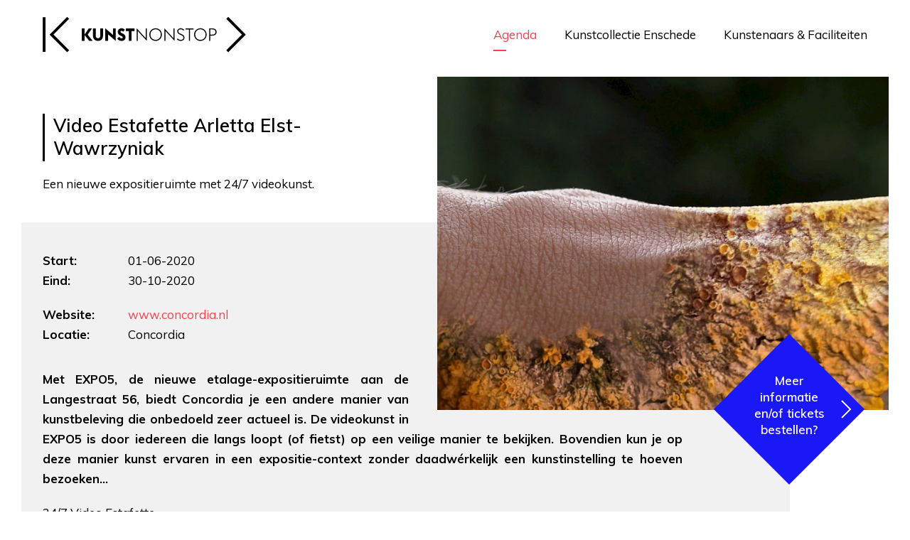

--- FILE ---
content_type: text/html; charset=UTF-8
request_url: https://kunstnonstop.nl/agenda/24-7-video-estafette-videokunst
body_size: 10552
content:
<!DOCTYPE html>
<html xmlns="http://www.w3.org/1999/xhtml" lang="en-US">
<head>
	<meta charset="utf-8" />
	<meta name="viewport" content="width=device-width, user-scalable=no, initial-scale=1.0, minimum-scale=1.0, maximum-scale=1.0">
	<meta name="format-detection" content="telephone=no">
	
	<link href="https://fonts.googleapis.com/css?family=Muli:300,400,600,700,800,900&display=swap" rel="stylesheet">
	
	<link rel="shortcut icon" type="image/x-icon" href="/assets/images/favicon.png?id=f75aa8217a8abe28dc346ed9e9d7d931">
	<link rel="stylesheet" href="/assets/stylesheets/app.css?id=413f7bce8eeb28728ac9ddafec4c92e6">
	
		
		<title>KunstNonStop | Video Estafette Arletta Elst-Wawrzyniak</title><meta name="generator" content="SEOmatic">
<meta name="description" content="KunstNonStop is het platform voor kunstliefhebbers, professioneel beeldend kunstenaars en culturele instellingen in Enschede en omstreken.">
<meta name="referrer" content="no-referrer-when-downgrade">
<meta name="robots" content="all">
<meta content="nl" property="og:locale">
<meta content="KunstNonStop" property="og:site_name">
<meta content="website" property="og:type">
<meta content="https://kunstnonstop.nl/agenda/24-7-video-estafette-videokunst" property="og:url">
<meta content="KunstNonStop | Video Estafette Arletta Elst-Wawrzyniak" property="og:title">
<meta content="KunstNonStop is het platform voor kunstliefhebbers, professioneel beeldend kunstenaars en culturele instellingen in Enschede en omstreken." property="og:description">
<meta content="https://kunstnonstop-2019.imgix.net/site-media/Agenda/Import/15662b0cc0be70711a577a1f14f7faef_header_afbeelding_arletta_wawrzyniak.jpg?auto=format&amp;crop=focalpoint&amp;domain=kunstnonstop-2019.imgix.net&amp;fit=crop&amp;fp-x=0.5&amp;fp-y=0.5&amp;h=630&amp;ixlib=php-3.3.1&amp;q=82&amp;w=1200" property="og:image">
<meta content="1200" property="og:image:width">
<meta content="630" property="og:image:height">
<meta content="Informatie" property="og:image:alt">
<meta content="https://www.flickr.com/photos/paulclason/" property="og:see_also">
<meta content="https://www.instagram.com/kunstnonstop/" property="og:see_also">
<meta content="https://www.facebook.com/kunstnonstop.nl/" property="og:see_also">
<meta name="twitter:card" content="summary_large_image">
<meta name="twitter:creator" content="@">
<meta name="twitter:title" content="Video Estafette Arletta Elst-Wawrzyniak">
<meta name="twitter:description" content="KunstNonStop is het platform voor kunstliefhebbers, professioneel beeldend kunstenaars en culturele instellingen in Enschede en omstreken.">
<meta name="twitter:image" content="https://kunstnonstop-2019.imgix.net/site-media/Agenda/Import/15662b0cc0be70711a577a1f14f7faef_header_afbeelding_arletta_wawrzyniak.jpg?auto=format&amp;crop=focalpoint&amp;domain=kunstnonstop-2019.imgix.net&amp;fit=crop&amp;fp-x=0.5&amp;fp-y=0.5&amp;h=418&amp;ixlib=php-3.3.1&amp;q=82&amp;w=800">
<meta name="twitter:image:width" content="800">
<meta name="twitter:image:height" content="418">
<meta name="twitter:image:alt" content="Informatie">
<link href="https://kunstnonstop.nl/agenda/24-7-video-estafette-videokunst" rel="canonical">
<link href="https://kunstnonstop.nl/" rel="home">
<link type="text/plain" href="https://kunstnonstop.nl/humans.txt" rel="author">
<link href="https://kunstnonstop.nl/cpresources/9c7f8f9c/css/formie-theme.css?v=1764388793" rel="stylesheet"></head>


    	

<body class="section-events">
	<div id="loader">
    <svg width="47px" height="33px" viewBox="0 0 47 33" version="1.1" xmlns="http://www.w3.org/2000/svg" xmlns:xlink="http://www.w3.org/1999/xlink">
    <g stroke="none" stroke-width="1" fill="none" fill-rule="evenodd">
        <g id="Mobile-homepage-kunstcollectie" transform="translate(-18.000000, -19.000000)" stroke="#000000" stroke-width="2.50559982">
            <g id="Group-21" transform="translate(20.000000, 20.000000)">
                <path d="M0.144227623,0 L0.144227623,31" id="left-line"></path>
                <g id="brackets">
                    <path d="M21.7777942,30.477091 L6.83985081,15.4995662 L21.7777942,0.52233055" id="left-bracket"></path>
                    <path d="M28.0620566,0.52233055 L43,15.4995662 L28.0620566,30.477091" id="right-bracket"></path>
                </g>
            </g>
        </g>
    </g>
</svg></div>	
	<div id="page-wrapper">
		<div class="blocker">
			<div class="block_holder">
				<h2>Wist u dat uw browser verouderd is?</h2>
				<p>Om de best mogelijke gebruikerservaring van onze website te krijgen raden wij u aan om uw browser te upgraden naar een nieuwere versie of een andere browser. Klik op de upgrade button om naar de download pagina te gaan.</p>
				<a href="https://browsehappy.com/" target="_blank">Upgrade hier uw browser</a><br>
				<a class="own_risc" href="#">Ga verder op eigen risico</a>
			</div>
		</div>
		
					
<div class="menu_container" uk-sticky>
                    <div class="menu_bg">
            <div class="menuholder">
                <svg width="286px" height="51px" viewBox="0 0 286 51" version="1.1" xmlns="http://www.w3.org/2000/svg" xmlns:xlink="http://www.w3.org/1999/xlink" transition href="/">
    <g stroke="none" stroke-width="1" fill="none" fill-rule="evenodd">
        <g transform="translate(-376.000000, -25.000000)">
            <g transform="translate(377.000000, 26.000000)">
                <path id="bracket-left" d="M34.840866,48.1704028 L11.5205679,24.6749028 L34.840866,1.17985648 M1.06772821,0.360467593 L1.06772821,48.9906991" stroke="#000000" stroke-width="3.9149999"></path>
                <path id="bracket-right" d="M258.651512,1.17985648 L281.97181,24.6749028 L258.651512,48.1704028" stroke="#000000" stroke-width="3.9149999"></path>
                
                <polygon id="letter-1" class="letter" fill="#000000" points="54.0129466 15.9887 57.9046165 15.9887 57.9046165 24.7129685 63.9380107 15.9887 68.413296 15.9887 62.3560348 24.7619685 69.1914498 33.3886907 64.3761726 33.3886907 57.9046165 25.2279222 57.9046165 33.3886907 54.0129466 33.3886907"></polygon>
                <path id="letter-2" class="letter" d="M69.7706071,26.3306037 L69.7706071,15.9888815 L73.6627272,15.9888815 L73.6627272,26.3800574 C73.6627272,28.4875111 74.9515446,29.8105111 76.8500958,29.8105111 C78.7472962,29.8105111 80.0361135,28.4875111 80.0361135,26.3800574 L80.0361135,15.9888815 L83.9277833,15.9888815 L83.9277833,26.3306037 C83.9277833,30.6929648 80.9844885,33.5848722 76.8500958,33.5848722 C72.7139019,33.5848722 69.7706071,30.6929648 69.7706071,26.3306037" fill="#000000"></path>
                <polygon id="letter-3" class="letter" fill="#000000" points="90.903158 24.2962417 90.903158 33.3893713 87.0114881 33.3893713 87.0114881 15.7924731 97.9087942 25.0806954 97.9087942 15.9889269 101.800464 15.9889269 101.800464 33.5849176"></polygon>
                <path id="letter-4" class="letter" d="M103.837534,30.178238 L106.780829,27.7522843 C107.535566,28.953238 108.775749,29.908738 109.968197,29.908738 C111.110661,29.908738 111.621324,29.467738 111.621324,28.6583306 C111.621324,27.8747843 111.062026,27.3847843 109.602988,26.7228306 L108.630746,26.2818306 C106.027443,25.1049231 104.592271,23.1694231 104.592271,20.8165157 C104.592271,17.7776083 107.097404,15.7922009 109.847061,15.7922009 C111.768129,15.7922009 113.227167,16.2577009 114.687556,17.974062 L112.059486,20.7675157 C111.184513,19.689062 110.649082,19.468562 109.847061,19.468562 C109.190044,19.468562 108.507808,19.885062 108.507808,20.6695157 C108.507808,21.5764694 109.262545,22.0669231 110.84317,22.7774231 L111.768129,23.1934694 C114.151675,24.2714694 115.538662,26.0118769 115.538662,28.4133306 C115.538662,31.550238 113.251935,33.5850991 110.040699,33.5850991 C107.267625,33.5850991 105.030433,32.4331454 103.837534,30.178238" fill="#000000"></path>
                <polygon id="letter-5" class="letter" fill="#000000" points="120.206324 19.8606528 116.07013 19.8606528 116.07013 15.9887454 128.256704 15.9887454 128.256704 19.8606528 124.097994 19.8606528 124.097994 33.3887361 120.206324 33.3887361"></polygon>
                <polygon id="letter-6" class="letter" fill="#000000" points="132.703799 19.5423343 132.703799 33.3893713 131.195676 33.3893713 131.195676 15.7924731 144.063134 29.8350565 144.063134 15.9889269 145.570807 15.9889269 145.570807 33.5849176"></polygon>
                <path id="letter-7" class="letter" d="M149.044625,24.6883778 C149.044625,19.6400167 152.911527,15.7926093 157.87496,15.7926093 C162.836591,15.7926093 166.704844,19.6400167 166.704844,24.6883778 C166.704844,29.7376463 162.836591,33.5846 157.87496,33.5846 C152.911527,33.5846 149.044625,29.7376463 149.044625,24.6883778 M165.148086,24.6883778 C165.148086,20.4734704 162.03457,17.2381093 157.87496,17.2381093 C153.714899,17.2381093 150.601383,20.4734704 150.601383,24.6883778 C150.601383,28.9041926 153.714899,32.1386463 157.87496,32.1386463 C162.03457,32.1386463 165.148086,28.9041926 165.148086,24.6883778" fill="#000000"></path>
                <polygon id="letter-8" class="letter" fill="#000000" points="171.685119 19.5423343 171.685119 33.3893713 170.176996 33.3893713 170.176996 15.7924731 183.044454 29.8350565 183.044454 15.9889269 184.552127 15.9889269 184.552127 33.5849176"></polygon>
                <path id="letter-9" class="letter" d="M187.707973,31.1582833 L188.851787,30.1047833 C189.702893,31.1582833 191.1876,32.138737 193.060933,32.138737 C195.419262,32.138737 196.999887,30.9622833 196.999887,29.1492833 C196.999887,27.2133296 195.808339,26.3059222 193.838637,25.4239222 L192.014388,24.6399222 C189.386768,23.5120148 188.341124,21.9925611 188.341124,19.8851074 C188.341124,17.4101537 190.772855,15.7927 193.254121,15.7927 C195.297675,15.7927 196.999887,16.7237 198.07165,17.9977 L196.952153,19.0516537 C196.051061,17.9741074 194.958133,17.2382 193.181619,17.2382 C191.380787,17.2382 189.849247,18.2676537 189.849247,19.9826537 C189.849247,21.4290611 190.553549,22.4095148 192.524601,23.2429685 L194.3493,24.0269685 C196.684662,25.0319222 198.532778,26.4288759 198.532778,28.9283296 C198.532778,31.599737 196.514441,33.5846907 193.060933,33.5846907 C190.676486,33.5846907 188.681566,32.334737 187.707973,31.1582833" fill="#000000"></path>
                <polygon id="letter-10" class="letter" fill="#000000" points="204.853567 17.4342 199.964437 17.4342 199.964437 15.9887 211.275137 15.9887 211.275137 17.4342 206.36214 17.4342 206.36214 33.3886907 204.853567 33.3886907"></polygon>
                <g transform="translate(211.750000, 15.551148)" fill="#000000">
                    <path id="letter-11" class="letter" d="M0.275280929,9.13722963 C0.275280929,4.08886852 4.14218317,0.241461111 9.10516554,0.241461111 C14.0672473,0.241461111 17.9355005,4.08886852 17.9355005,9.13722963 C17.9355005,14.1864981 14.0672473,18.0334519 9.10516554,18.0334519 C4.14218317,18.0334519 0.275280929,14.1864981 0.275280929,9.13722963 M16.3787425,9.13722963 C16.3787425,4.92232222 13.2652264,1.68696111 9.10516554,1.68696111 C4.94555497,1.68696111 1.83203894,4.92232222 1.83203894,9.13722963 C1.83203894,13.3530444 4.94555497,16.5874981 9.10516554,16.5874981 C13.2652264,16.5874981 16.3787425,13.3530444 16.3787425,9.13722963"></path>
                    <path id="letter-12" class="letter" d="M21.4078319,0.437551852 L25.9317518,0.437551852 C29.6770675,0.437551852 31.9160611,2.27505185 31.9160611,5.51041296 C31.9160611,8.67182037 29.6770675,10.5832741 25.9317518,10.5832741 L22.9164056,10.5832741 L22.9164056,17.8375426 L21.4078319,17.8375426 L21.4078319,0.437551852 Z M25.9317518,9.18632037 C28.8750466,9.18632037 30.3340851,7.88782037 30.3340851,5.51041296 C30.3340851,3.13300556 28.8750466,1.81000556 25.9317518,1.81000556 L22.9164056,1.81000556 L22.9164056,9.18632037 L25.9317518,9.18632037 Z"></path>
                </g>
            </g>
        </g>
    </g>
</svg>                <ul>
                                            <li class="active">
                            <a  href="https://kunstnonstop.nl/agenda">Agenda</a>
                        </li>
                                            <li class="">
                            <a  href="https://kunstnonstop.nl/collectie">Kunstcollectie Enschede</a>
                        </li>
                                            <li class="">
                            <a  href="https://kunstnonstop.nl/platform">Kunstenaars &amp; Faciliteiten</a>
                        </li>
                                    </ul>
            </div>
        </div>
    
    </div>   


				
	  	<div class="content">
			
<div class="event_header_holder">
    <div class="event_header">
                
                    <div class="image_holder">
                <img src="https://kunstnonstop-2019.imgix.net/site-media/Agenda/Import/15662b0cc0be70711a577a1f14f7faef_header_afbeelding_arletta_wawrzyniak.jpg?auto=format&amp;crop=focalpoint&amp;domain=kunstnonstop-2019.imgix.net&amp;fit=crop&amp;fp-x=0.5&amp;fp-y=0.5&amp;ixlib=php-3.3.1&amp;q=82&amp;w=740">
                                                        <div class="meer_info_tickets" onclick="window.open('https://www.concordia.nl/beeldende-kunst/arletta-elst-wawrzyniak/')">
                        Meer informatie en/of tickets bestellen?
                    </div>
                            </div>
                <div class="titles">
            <h1>Video Estafette Arletta Elst-Wawrzyniak</h1>
        </div>
        <p>Een nieuwe expositieruimte met 24/7 videokunst.</p>
        
        <div class="event_info">
            <p>
                                    <span>Start:</span>01-06-2020<br>
                    <span>Eind:</span>30-10-2020
                            </p>
            
        
            <p class="extra_bottom_marge">
                                                        <span>Website:</span><a href="https://www.concordia.nl/beeldende-kunst/arletta-elst-wawrzyniak/" target="_blank">www.concordia.nl</a><br>
                                                    <span>Locatie:</span>Concordia
                            </p>
            
            
                            <div class="event_intro">
                    <p><strong>Met EXPO5, de nieuwe etalage-expositieruimte aan de Langestraat 56, biedt Concordia je een andere manier van kunstbeleving die onbedoeld zeer actueel is. De videokunst in EXPO5 is door iedereen die langs loopt (of fietst) op een veilige manier te bekijken. Bovendien kun je op deze manier kunst ervaren in een expositie-context zonder daadwérkelijk een kunstinstelling te hoeven bezoeken...</strong></p>
<p>24/7 Video Estafette</p>
<p>Kunstenaar Arletta Elst-Wawrzyniak neemt op vrijdag 14 augustus het video-estafette-stokje over van Viktoria Gudnadottir. Het videowerk van Arletta raakt de actualiteit: de reactie van de natuur op de huidige crisis. Haar werk is tot en met 4 oktober te zien in de 24/7 exporuimte van Concordia EXPO 5: vanaf de straatzijde aan de Langestraat, op twee beeldschermen.<strong><br /></strong></p>
<p>Arletta Elst-Wawrzyniak, geboren in Kraków in Polen (1980), werkt en leeft sinds 2004 in Nederland. In 2009 is Arletta afgestudeerd aan Academie voor Beeldende Kunst en Vormgeving in Enschede, richting Mediakunst.<br /><br />Arletta over haar werk bij Concordia: "De videokunst is geïnspireerd door de gebeurtenissen tijdens de lockdown. De natuur pakte de ruimte terug. In Litouwen liep een eland tussen de flatgebouwen. In het Spaanse Asturië scharrelde een beer door de straten. In San Francisco nam een coyote een kijkje bij de Golden Gate Bridge. Het water van Venetië werd weer kraakhelder. Op de stranden kiemen nu duizenden duinplantjes. Kortom, het virus droeg bij aan de terugkeer van veel dieren en planten en het herstel van stedelijke ecosystemen. Tijdens deze crisis hoor ik vaak dat de natuur terugvecht. Wraak neemt op ons. We voeren oorlog met een onzichtbare vijand, zeiden veel presidenten. We denken meer in termen van oorlog dan in symbiose. Dat is grappig en jammer omdat we deel uitmaken van de natuur. Zoals dit virus deel uitmaakt van ons complexe systeem. Dit virus is het bekende mechanisme van de natuur. Het is niets nieuws, alleen het verspreidingsbereik is overweldigend. Het lichaam benader ik hier (in mijn werk) als een tijdsverbonden vorm. Het vergaat. Het lost zich op terug in de natuur. We zijn wezenlijk een onderdeel van de natuur. We proberen met een harde despotische hand over de natuur te regeren. Toch krijgen we het nooit onder de controle evenals controle over tijd en dood. De corona-uitbraak raakt juist deze oerangst: het vergaan."</p>
<p><br /><br /></p>
                </div>
                    </div>
    </div>
</div>

    <div id="locatie_19003" class="locatie contact_map" lat="52.2201302" lng="6.8959403">
        <div class="address">
            <p>
                
                                
                Concordia | Beeldende kunst<br>
                7511 HC<br>
                Enschede
                            </p>
        </div>
        <div id="map"></div> 
    </div>


<script src="https://maps.googleapis.com/maps/api/js?key=AIzaSyBTFGP51eWE3koDSss-xQQBRg7B3UV43CU"></script>
	  	</div>
	  	


<div class="cta">
    <div uk-grid class="">
                
                    <div class="uk-width-1-2@l uk-width-1-2@m uk-width-1-1@s">
                                <div class="portaal_item uk-transition-toggle uk-inline-clip" tabindex="0" transition href="https://kunstnonstop.nl/collectie">
                                                                <img class="uk-transition-scale-up uk-transition-opaque" src="https://kunstnonstop-2019.imgix.net/site-media/Portaal/c555884683f346f03c5bd72861cf6fbb_buitencol1.jpg?auto=format&amp;crop=focalpoint&amp;domain=kunstnonstop-2019.imgix.net&amp;fit=crop&amp;fp-x=0.6362&amp;fp-y=0.5413&amp;h=600&amp;ixlib=php-3.3.1&amp;q=82&amp;w=485">
                                        <div class="portaal_intro">
                        <h3>Kunstcollectie Enschede</h3>
                        <p>Bekijk de binnen en buitenkunstcollectie van de gemeente Enschede</p>
                    </div>
                    <div class="portaal_arrow"></div>
                </div>
            </div>
                
                    <div class="uk-width-1-2@l uk-width-1-2@m uk-width-1-1@s">
                                <div class="portaal_item uk-transition-toggle uk-inline-clip" tabindex="0" transition href="https://kunstnonstop.nl/platform">
                                                                <img class="uk-transition-scale-up uk-transition-opaque" src="https://kunstnonstop-2019.imgix.net/site-media/Portaal/dd8d61a6ae12194b7482c7a6c64fc71a_48324900367_da22b929d7_h.jpg?auto=format&amp;crop=focalpoint&amp;domain=kunstnonstop-2019.imgix.net&amp;fit=crop&amp;fp-x=0.4688&amp;fp-y=0.5581&amp;h=600&amp;ixlib=php-3.3.1&amp;q=82&amp;w=485">
                                        <div class="portaal_intro">
                        <h3>Kunstenaars &amp; Faciliteiten</h3>
                        <p>Overzicht kunstenaars, ateliers, exporuimtes, open calls en nog veel meer.</p>
                    </div>
                    <div class="portaal_arrow"></div>
                </div>
            </div>
            </div>
</div>	  	<div class="footer_holder">
    <div class="footer">
        <div class="footer_intro">
            <p>Platform <strong>beeldende kunst</strong> Enschede</p>
        </div>
        
        <div uk-grid class="uk-grid-small">
            <div class="uk-width-1-3@l uk-width-1-3@m uk-width-1-1@s">
                <h3>Informatie</h3>

                                                
                    <ul class="informatie_menu">
                                                    <li class="">
                                <a  href="https://kunstnonstop.nl/platform/contact">Contact</a>
                            </li>
                                                    <li class="">
                                <a  href="https://kunstnonstop.nl/platform/vrienden-van">Vriend worden</a>
                            </li>
                                                    <li class="">
                                <a  href="https://kunstnonstop.nl/platform/colofon">Over KunstNonStop</a>
                            </li>
                                                    <li class="">
                                <a  href="https://kunstnonstop.nl/platform/aanleverspecificaties">Deelnemen</a>
                            </li>
                                                    <li class="">
                                <a  href="https://kunstnonstop.nl/platform/ter-inspiratie">Ter inspiratie</a>
                            </li>
                                                    <li class="">
                                <a  href="https://kunstnonstop.nl/admin" rel="noopener" target="_blank">Inloggen</a>
                            </li>
                                            </ul>
                                
                <p class="email">
                    <img src="/assets/images/email.svg?id=7a47fa2c29f4947e282a0361fe214144"> info@kunstnonstop.nl
                </p>
            </div>
            <div class="uk-width-2-3@l uk-width-2-3@m uk-width-1-1@s">
                
                                                
                

                                
                                
                <form class="nieuwsbrief" method="post" action="" id="fui-nieuwsbrief-pjckoa" data-fui-form="{&quot;formHashId&quot;:&quot;fui-nieuwsbrief-pjckoa&quot;,&quot;formId&quot;:48526,&quot;formHandle&quot;:&quot;nieuwsbrief&quot;,&quot;registeredJs&quot;:[{&quot;src&quot;:&quot;https:\/\/kunstnonstop.nl\/cpresources\/9c7f8f9c\/js\/captchas\/duplicate.js?v=1764388793&quot;,&quot;module&quot;:&quot;FormieDuplicateCaptcha&quot;,&quot;settings&quot;:{&quot;formId&quot;:&quot;fui-nieuwsbrief-pjckoa&quot;,&quot;sessionKey&quot;:&quot;__DUP_485263&quot;,&quot;value&quot;:&quot;696af0245fdc66.83204064&quot;}},{&quot;src&quot;:&quot;https:\/\/kunstnonstop.nl\/cpresources\/9c7f8f9c\/js\/captchas\/javascript.js?v=1764388793&quot;,&quot;module&quot;:&quot;FormieJSCaptcha&quot;,&quot;settings&quot;:{&quot;formId&quot;:&quot;fui-nieuwsbrief-pjckoa&quot;,&quot;sessionKey&quot;:&quot;__JSCHK_485263&quot;,&quot;value&quot;:&quot;696af02460f7f8.32327277&quot;}}],&quot;settings&quot;:{&quot;submitMethod&quot;:&quot;page-reload&quot;,&quot;submitActionMessage&quot;:&quot;&lt;p&gt;Submission saved.&lt;\/p&gt;&quot;,&quot;submitActionMessageTimeout&quot;:null,&quot;submitActionMessagePosition&quot;:&quot;top-form&quot;,&quot;submitActionFormHide&quot;:false,&quot;submitAction&quot;:&quot;entry&quot;,&quot;submitActionTab&quot;:&quot;same-tab&quot;,&quot;errorMessage&quot;:&quot;&lt;p&gt;Couldn’t save submission due to errors.&lt;\/p&gt;&quot;,&quot;errorMessagePosition&quot;:&quot;top-form&quot;,&quot;loadingIndicator&quot;:null,&quot;loadingIndicatorText&quot;:null,&quot;validationOnSubmit&quot;:true,&quot;validationOnFocus&quot;:false,&quot;scrollToTop&quot;:true,&quot;hasMultiplePages&quot;:false,&quot;pages&quot;:[{&quot;id&quot;:3,&quot;label&quot;:&quot;Page 1&quot;,&quot;settings&quot;:{&quot;submitButtonLabel&quot;:&quot;Inschrijven&quot;,&quot;backButtonLabel&quot;:&quot;Back&quot;,&quot;showBackButton&quot;:false,&quot;saveButtonLabel&quot;:&quot;Save&quot;,&quot;showSaveButton&quot;:false,&quot;saveButtonStyle&quot;:&quot;link&quot;,&quot;buttonsPosition&quot;:&quot;left&quot;,&quot;cssClasses&quot;:null,&quot;containerAttributes&quot;:null,&quot;inputAttributes&quot;:[{&quot;label&quot;:&quot;class&quot;,&quot;value&quot;:&quot;blue&quot;}],&quot;enableNextButtonConditions&quot;:false,&quot;nextButtonConditions&quot;:[],&quot;enablePageConditions&quot;:false,&quot;pageConditions&quot;:[],&quot;enableJsEvents&quot;:false,&quot;jsGtmEventOptions&quot;:[]}}],&quot;themeConfig&quot;:{&quot;loading&quot;:{&quot;class&quot;:&quot;fui-loading&quot;},&quot;errorMessage&quot;:{&quot;class&quot;:&quot;fui-error-message&quot;},&quot;disabled&quot;:{&quot;class&quot;:&quot;fui-disabled&quot;},&quot;tabError&quot;:{&quot;class&quot;:&quot;fui-tab-error&quot;},&quot;tabActive&quot;:{&quot;class&quot;:&quot;fui-tab-active&quot;},&quot;tabComplete&quot;:{&quot;class&quot;:&quot;fui-tab-complete&quot;},&quot;successMessage&quot;:{&quot;class&quot;:&quot;fui-success-message&quot;},&quot;alert&quot;:{&quot;class&quot;:&quot;fui-alert&quot;},&quot;alertError&quot;:{&quot;class&quot;:&quot;fui-alert fui-alert-error fui-alert-top-form&quot;,&quot;role&quot;:&quot;alert&quot;,&quot;data-fui-alert&quot;:true,&quot;data-fui-alert-error&quot;:true},&quot;alertSuccess&quot;:{&quot;class&quot;:&quot;fui-alert fui-alert-success fui-alert-top-form&quot;,&quot;role&quot;:&quot;alert&quot;,&quot;data-fui-alert&quot;:true,&quot;data-fui-alert-success&quot;:true},&quot;page&quot;:{&quot;id&quot;:&quot;fui-nieuwsbrief-pjckoa-p-3&quot;,&quot;class&quot;:&quot;fui-page&quot;,&quot;data-index&quot;:&quot;0&quot;,&quot;data-id&quot;:&quot;3&quot;,&quot;data-fui-page&quot;:true},&quot;progress&quot;:{&quot;class&quot;:&quot;fui-progress&quot;,&quot;data-fui-progress&quot;:true},&quot;tab&quot;:{&quot;class&quot;:&quot;fui-tab&quot;},&quot;success&quot;:{&quot;class&quot;:&quot;fui-success&quot;},&quot;error&quot;:{&quot;class&quot;:&quot;fui-error-message&quot;},&quot;fieldContainerError&quot;:{&quot;class&quot;:&quot;fui-error&quot;},&quot;fieldInputError&quot;:{&quot;class&quot;:&quot;fui-error&quot;},&quot;fieldErrors&quot;:{&quot;class&quot;:&quot;fui-errors&quot;,&quot;data-field-error-messages&quot;:true},&quot;fieldError&quot;:{&quot;class&quot;:&quot;fui-error-message&quot;,&quot;data-field-error-message&quot;:true}},&quot;redirectUrl&quot;:&quot;https:\/\/kunstnonstop.nl\/platform\/nieuwsbrief-bedankt&quot;,&quot;currentPageId&quot;:3,&quot;outputJsTheme&quot;:true,&quot;enableUnloadWarning&quot;:true,&quot;enableBackSubmission&quot;:true,&quot;ajaxTimeout&quot;:10,&quot;outputConsoleMessages&quot;:true,&quot;baseActionUrl&quot;:&quot;https:\/\/kunstnonstop.nl\/index.php?p=actions&quot;,&quot;refreshTokenUrl&quot;:&quot;https:\/\/kunstnonstop.nl\/index.php?p=actions\/formie\/forms\/refresh-tokens&amp;form=FORM_PLACEHOLDER&quot;,&quot;scriptAttributes&quot;:[]}}">
                    <input type="hidden" name="CRAFT_CSRF_TOKEN" value="hp9j8j1uusu7jolpJmpX2YQGz1Ok1j6souxw4HmO-3aioed7G9ekxtD4FcJ8HemDw-TPL0lfBOztNfxgxpBf6-SPCNQz5Yg09eW0EXaB87c=">
                    <input type="hidden" name="action" value="formie/submissions/submit">
                    <input type="hidden" name="submitAction" value="submit">
                    <input type="hidden" name="handle" value="nieuwsbrief">
                    <input type="hidden" name="redirect" value="d56d85518d158b8f55972bc463d800c742b681be31f1c76e019eb5466d641ba4https://kunstnonstop.nl/platform/nieuwsbrief-bedankt">

                    <h3>Schrijf je in voor de maandelijkse nieuwsbrief</h3>

                    <div uk-grid class="uk-grid-small nieuwsbrief_grid">
                        <div class="uk-width-auto">
                            <input type="text" name="fields[naam]" placeholder="Naam *" required>
                        </div>    
                        <div class="uk-width-auto">
                            <input type="email" name="fields[eMailadres]" placeholder="E-mailadres *" required>
                        </div>
                        <div class="uk-width-expand">
                            <div class="formie-duplicate-captcha-placeholder" data-duplicate-captcha-placeholder></div><div id="beesknees_485263_wrapper" style="display:none;"><label for="beesknees_485263">Laat dit veld leeg</label><input type="text" id="beesknees_485263" name="beesknees" style="display:none;" /></div><div class="formie-jscaptcha-placeholder" data-jscaptcha-placeholder></div>                            
                            <button class="blue" type="submit">Inschrijven</button>
                        </div>    
                    </div>
                </form> 
            </div>
        </div>
        
                    <div uk-grid class="uk-grid-small icons">
                <div class="uk-width-1-2@l uk-width-1-2@m uk-width-1-1@s">
                    <div class="social">
                                                    <a href="https://nl-nl.facebook.com/kunstnonstop.nl/" target="_blank"><span uk-icon="icon: facebook; ratio: 1.3"></span></a>
                                                                                                                                                    <a href="https://www.instagram.com/kunstnonstop/" target="_blank"><span uk-icon="icon: instagram; ratio: 1.3"></span></a>
                                                                            <a href="https://www.flickr.com/photos/paulclason/" target="_blank"><span uk-icon="icon: flickr; ratio: 1.3"></span></a>
                                            </div>
                    <a class="footer_logo" href="/"><img src="/assets/images/footer_logo.svg?id=a15a673c8831a0be4fc7c4e8084c86b4"></a>
                </div>
                <div class="uk-width-1-2@l uk-width-1-2@m uk-width-1-1@s">
                                
                    <ul class="disclaimer_menu">
                                                    <li class="">
                                <a  href="https://kunstnonstop.nl/platform/privacy-policy">Privacy policy</a>
                            </li>
                                            </ul>
                </div>
            </div>
            </div>
</div>

    <div id="nieuwsbrief-modal" class="uk-flex-top" uk-modal>
        <div class="uk-modal-dialog uk-modal-body uk-margin-auto-vertical">
            <div uk-grid>
                <div class="uk-width-2-5@l uk-width-2-5@m uk-width-1-1@s">
                    <div class="titles">
                        <h3>Schrijf je in voor de KunstNonStop nieuwsbrief</h3>
                    </div>
                </div>
                <div class="uk-width-3-5@l uk-width-3-5@m uk-width-1-1@s">
                    <p>Boordevol tips uit de kunstagenda, nieuws en informatie voor voor kunstenaars en kunstliefhebbers in Enschede e.o!</p>
                </div>
            </div>

            <form class="nieuwsbrief" method="post" action="" id="fui-nieuwsbrief-pjckoa" data-fui-form="{&quot;formHashId&quot;:&quot;fui-nieuwsbrief-pjckoa&quot;,&quot;formId&quot;:48526,&quot;formHandle&quot;:&quot;nieuwsbrief&quot;,&quot;registeredJs&quot;:[{&quot;src&quot;:&quot;https:\/\/kunstnonstop.nl\/cpresources\/9c7f8f9c\/js\/captchas\/duplicate.js?v=1764388793&quot;,&quot;module&quot;:&quot;FormieDuplicateCaptcha&quot;,&quot;settings&quot;:{&quot;formId&quot;:&quot;fui-nieuwsbrief-pjckoa&quot;,&quot;sessionKey&quot;:&quot;__DUP_485263&quot;,&quot;value&quot;:&quot;696af0245fdc66.83204064&quot;}},{&quot;src&quot;:&quot;https:\/\/kunstnonstop.nl\/cpresources\/9c7f8f9c\/js\/captchas\/javascript.js?v=1764388793&quot;,&quot;module&quot;:&quot;FormieJSCaptcha&quot;,&quot;settings&quot;:{&quot;formId&quot;:&quot;fui-nieuwsbrief-pjckoa&quot;,&quot;sessionKey&quot;:&quot;__JSCHK_485263&quot;,&quot;value&quot;:&quot;696af02460f7f8.32327277&quot;}}],&quot;settings&quot;:{&quot;submitMethod&quot;:&quot;page-reload&quot;,&quot;submitActionMessage&quot;:&quot;&lt;p&gt;Submission saved.&lt;\/p&gt;&quot;,&quot;submitActionMessageTimeout&quot;:null,&quot;submitActionMessagePosition&quot;:&quot;top-form&quot;,&quot;submitActionFormHide&quot;:false,&quot;submitAction&quot;:&quot;entry&quot;,&quot;submitActionTab&quot;:&quot;same-tab&quot;,&quot;errorMessage&quot;:&quot;&lt;p&gt;Couldn’t save submission due to errors.&lt;\/p&gt;&quot;,&quot;errorMessagePosition&quot;:&quot;top-form&quot;,&quot;loadingIndicator&quot;:null,&quot;loadingIndicatorText&quot;:null,&quot;validationOnSubmit&quot;:true,&quot;validationOnFocus&quot;:false,&quot;scrollToTop&quot;:true,&quot;hasMultiplePages&quot;:false,&quot;pages&quot;:[{&quot;id&quot;:3,&quot;label&quot;:&quot;Page 1&quot;,&quot;settings&quot;:{&quot;submitButtonLabel&quot;:&quot;Inschrijven&quot;,&quot;backButtonLabel&quot;:&quot;Back&quot;,&quot;showBackButton&quot;:false,&quot;saveButtonLabel&quot;:&quot;Save&quot;,&quot;showSaveButton&quot;:false,&quot;saveButtonStyle&quot;:&quot;link&quot;,&quot;buttonsPosition&quot;:&quot;left&quot;,&quot;cssClasses&quot;:null,&quot;containerAttributes&quot;:null,&quot;inputAttributes&quot;:[{&quot;label&quot;:&quot;class&quot;,&quot;value&quot;:&quot;blue&quot;}],&quot;enableNextButtonConditions&quot;:false,&quot;nextButtonConditions&quot;:[],&quot;enablePageConditions&quot;:false,&quot;pageConditions&quot;:[],&quot;enableJsEvents&quot;:false,&quot;jsGtmEventOptions&quot;:[]}}],&quot;themeConfig&quot;:{&quot;loading&quot;:{&quot;class&quot;:&quot;fui-loading&quot;},&quot;errorMessage&quot;:{&quot;class&quot;:&quot;fui-error-message&quot;},&quot;disabled&quot;:{&quot;class&quot;:&quot;fui-disabled&quot;},&quot;tabError&quot;:{&quot;class&quot;:&quot;fui-tab-error&quot;},&quot;tabActive&quot;:{&quot;class&quot;:&quot;fui-tab-active&quot;},&quot;tabComplete&quot;:{&quot;class&quot;:&quot;fui-tab-complete&quot;},&quot;successMessage&quot;:{&quot;class&quot;:&quot;fui-success-message&quot;},&quot;alert&quot;:{&quot;class&quot;:&quot;fui-alert&quot;},&quot;alertError&quot;:{&quot;class&quot;:&quot;fui-alert fui-alert-error fui-alert-top-form&quot;,&quot;role&quot;:&quot;alert&quot;,&quot;data-fui-alert&quot;:true,&quot;data-fui-alert-error&quot;:true},&quot;alertSuccess&quot;:{&quot;class&quot;:&quot;fui-alert fui-alert-success fui-alert-top-form&quot;,&quot;role&quot;:&quot;alert&quot;,&quot;data-fui-alert&quot;:true,&quot;data-fui-alert-success&quot;:true},&quot;page&quot;:{&quot;id&quot;:&quot;fui-nieuwsbrief-pjckoa-p-3&quot;,&quot;class&quot;:&quot;fui-page&quot;,&quot;data-index&quot;:&quot;0&quot;,&quot;data-id&quot;:&quot;3&quot;,&quot;data-fui-page&quot;:true},&quot;progress&quot;:{&quot;class&quot;:&quot;fui-progress&quot;,&quot;data-fui-progress&quot;:true},&quot;tab&quot;:{&quot;class&quot;:&quot;fui-tab&quot;},&quot;success&quot;:{&quot;class&quot;:&quot;fui-success&quot;},&quot;error&quot;:{&quot;class&quot;:&quot;fui-error-message&quot;},&quot;fieldContainerError&quot;:{&quot;class&quot;:&quot;fui-error&quot;},&quot;fieldInputError&quot;:{&quot;class&quot;:&quot;fui-error&quot;},&quot;fieldErrors&quot;:{&quot;class&quot;:&quot;fui-errors&quot;,&quot;data-field-error-messages&quot;:true},&quot;fieldError&quot;:{&quot;class&quot;:&quot;fui-error-message&quot;,&quot;data-field-error-message&quot;:true}},&quot;redirectUrl&quot;:&quot;https:\/\/kunstnonstop.nl\/platform\/nieuwsbrief-bedankt&quot;,&quot;currentPageId&quot;:3,&quot;outputJsTheme&quot;:true,&quot;enableUnloadWarning&quot;:true,&quot;enableBackSubmission&quot;:true,&quot;ajaxTimeout&quot;:10,&quot;outputConsoleMessages&quot;:true,&quot;baseActionUrl&quot;:&quot;https:\/\/kunstnonstop.nl\/index.php?p=actions&quot;,&quot;refreshTokenUrl&quot;:&quot;https:\/\/kunstnonstop.nl\/index.php?p=actions\/formie\/forms\/refresh-tokens&amp;form=FORM_PLACEHOLDER&quot;,&quot;scriptAttributes&quot;:[]}}">
                <input type="hidden" name="CRAFT_CSRF_TOKEN" value="hp9j8j1uusu7jolpJmpX2YQGz1Ok1j6souxw4HmO-3aioed7G9ekxtD4FcJ8HemDw-TPL0lfBOztNfxgxpBf6-SPCNQz5Yg09eW0EXaB87c=">
                <input type="hidden" name="action" value="formie/submissions/submit">
                <input type="hidden" name="submitAction" value="submit">
                <input type="hidden" name="handle" value="nieuwsbrief">
                <input type="hidden" name="redirect" value="d56d85518d158b8f55972bc463d800c742b681be31f1c76e019eb5466d641ba4https://kunstnonstop.nl/platform/nieuwsbrief-bedankt">

                <h3>Schrijf je in voor de maandelijkse nieuwsbrief</h3>

                <div uk-grid class="uk-grid-small nieuwsbrief_grid">
                    <div class="uk-width-auto">
                        <input type="text" name="fields[naam]" placeholder="Naam *" required>
                    </div>    
                    <div class="uk-width-auto">
                        <input type="email" name="fields[eMailadres]" placeholder="E-mailadres *" required>
                    </div>
                    <div class="uk-width-expand">
                        <div class="formie-duplicate-captcha-placeholder" data-duplicate-captcha-placeholder></div><div id="beesknees_485263_wrapper" style="display:none;"><label for="beesknees_485263">Laat dit veld leeg</label><input type="text" id="beesknees_485263" name="beesknees" style="display:none;" /></div><div class="formie-jscaptcha-placeholder" data-jscaptcha-placeholder></div>                        
                        <button class="blue popupSubscribe" type="submit">Inschrijven</button>
                    </div>    
                </div>
            </form> 
            
            <button class="vraag_niet_meer">Vraag mij niet meer</button>
            
            <button class="uk-modal-close-default uk-modal-close-outside" type="button" uk-close></button>
        </div>
    </div>
  	</div>
  	
    <script type="text/javascript" src="/assets/javascripts/app.js?id=79980b7278cf93ad85404a9567dff16a"></script>
<script type="text/javascript">window.Formie__JSCHK_485263="696af02460f7f8.32327277";</script>
<script type="text/javascript">window.FormieTranslations={"{attribute} cannot be blank.":"{attribute} mag niet leeg zijn.","{attribute} is not a valid email address.":"{attribute} is not a valid email address.","{attribute} is not a valid URL.":"{attribute} is not a valid URL.","{attribute} is not a valid number.":"{attribute} is not a valid number.","{attribute} is not a valid format.":"{attribute} is not a valid format.","{name} must match {value}.":"{name} moet overeenkomen met {value}.","{attribute} must be between {min} and {max}.":"{attribute} must be between {min} and {max}.","{attribute} must be no less than {min}.":"{attribute} must be no less than {min}.","{attribute} must be no greater than {max}.":"{attribute} must be no greater than {max}.","{attribute} has an invalid value.":"{attribute} has an invalid value.","File {filename} must be smaller than {filesize} MB.":"File {filename} must be smaller than {filesize} MB.","File must be smaller than {filesize} MB.":"Bestand moet kleiner zijn dan {filesize} MB.","File must be larger than {filesize} MB.":"Bestand moet groter zijn dan {filesize} MB.","Choose up to {files} files.":"Kies maximaal {files} bestanden.","{startTag}{num}{endTag} character left":"{startTag}{num}{endTag} character left","{startTag}{num}{endTag} characters left":"{startTag}{num}{endTag} tekens over","{startTag}{num}{endTag} word left":"{startTag}{num}{endTag} word left","{startTag}{num}{endTag} words left":"{startTag}{num}{endTag} woorden over","{attribute} must be no less than {min} characters.":"{attribute} must be no less than {min} characters.","{attribute} must be no greater than {max} characters.":"{attribute} must be no greater than {max} characters.","{attribute} must be no less than {min} words.":"{attribute} must be no less than {min} words.","{attribute} must be no greater than {max} words.":"{attribute} must be no greater than {max} words.","Unable to parse response `{e}`.":"Unable to parse response `{e}`.","Are you sure you want to leave?":"Weet u zeker dat u wilt vertrekken?","The request timed out.":"The request timed out.","The request encountered a network error. Please try again.":"The request encountered a network error. Please try again.","Invalid number":"Invalid number","Invalid country code":"Invalid country code","Too short":"Too short","Too long":"Too long","Missing Authorization ID for approval.":"Missing Authorization ID for approval.","Payment authorized. Finalize the form to complete payment.":"Payment authorized. Finalize the form to complete payment.","Unable to authorize payment. Please try again.":"Unable to authorize payment. Please try again.","Invalid amount.":"Invalid amount.","Invalid currency.":"Invalid currency.","Provide a value for “{label}” to proceed.":"Provide a value for “{label}” to proceed."};</script>
<script type="application/ld+json">{"@context":"https://schema.org","@graph":[{"@type":"Event","contributor":{"@id":"https://limesquare.nl#creator"},"description":"KunstNonStop is het platform voor kunstliefhebbers, professioneel beeldend kunstenaars en culturele instellingen in Enschede en omstreken.","endDate":"2020-10-30T23:59:59+01:00","eventAttendanceMode":"https://schema.org/OfflineEventAttendanceMode","eventStatus":"https://schema.org/EventScheduled","funder":{"@id":"https://kunstnonstop.nl#identity"},"image":{"@type":"ImageObject","url":"https://kunstnonstop-2019.imgix.net/site-media/Agenda/Import/15662b0cc0be70711a577a1f14f7faef_header_afbeelding_arletta_wawrzyniak.jpg?auto=format&crop=focalpoint&domain=kunstnonstop-2019.imgix.net&fit=crop&fp-x=0.5&fp-y=0.5&h=630&ixlib=php-3.3.1&q=82&w=1200"},"inLanguage":"nl","location":{"@type":"Place","address":"Video Estafette Arletta Elst-Wawrzyniak","name":"Video Estafette Arletta Elst-Wawrzyniak"},"mainEntityOfPage":"https://kunstnonstop.nl/agenda/24-7-video-estafette-videokunst","name":"Video Estafette Arletta Elst-Wawrzyniak","organizer":{"@id":"https://kunstnonstop.nl#identity"},"startDate":"2020-06-01T00:00:00+02:00","url":"https://kunstnonstop.nl/agenda/24-7-video-estafette-videokunst"},{"@id":"https://kunstnonstop.nl#identity","@type":"ArtGallery","description":"KunstNonStop is het platform voor kunstliefhebbers, professioneel beeldend kunstenaars en culturele instellingen in Enschede en omstreken. In de agenda vind je een compleet overzicht van alle expositie en activiteiten op het gebied van beeldende kunst. De Collectie Enschede toont alle kunstwerken die in het bezit zijn van de gemeente. Bij het Platform vind je kunstenaars, ateliers, beeldmateriaal, een blog en nog veel meer informatie over beeldende kunst in Enschede.","email":"info@kunstnonstop.nl","image":{"@type":"ImageObject","height":"189","url":"https://s3.eu-central-1.amazonaws.com/kunstnonstop-2019/site-media/Home/85e68f1119ac1c53174c13d3bea1a615_Logo-RGB.jpg?mtime=20191027102407","width":"923"},"logo":{"@type":"ImageObject","height":"60","url":"https://kunstnonstop-2019.imgix.net/site-media/Home/85e68f1119ac1c53174c13d3bea1a615_Logo-RGB.jpg?domain=kunstnonstop-2019.imgix.net&fit=clip&fm=png&h=60&ixlib=php-3.3.1&q=82&w=600","width":"293"},"name":"KunstNonStop","priceRange":"$","sameAs":["https://www.facebook.com/kunstnonstop.nl/","https://www.instagram.com/kunstnonstop/","https://www.flickr.com/photos/paulclason/"],"url":"https://kunstnonstop.nl"},{"@id":"https://limesquare.nl#creator","@type":"LocalBusiness","address":{"@type":"PostalAddress","addressCountry":"Nederland","addressLocality":"Hengelo","postalCode":"7556 BE","streetAddress":"Expolaan 50"},"alternateName":"Limesquare","description":"Creativiteit met een doel. Succes ontstaat wanneer je zakelijk en strategisch inzicht combineert met creativiteit, moderne marketingtechnieken en de inzet van leuke en getalenteerde mensen.","email":"info@limesquare.nl","geo":{"@type":"GeoCoordinates","latitude":"52.285270","longitude":"6.767150"},"image":{"@type":"ImageObject","height":"3141","url":"https://kunstnonstop-2019.imgix.net/site-media/Home/67d3c4be4f7a888a1230edf4c122ce29_Logobeeldmerk-zwart_RGB.png?auto=format%2Ccompress&domain=kunstnonstop-2019.imgix.net&ixlib=php-3.3.0","width":"2328"},"logo":{"@type":"ImageObject","height":"60","url":"https://kunstnonstop-2019.imgix.net/site-media/Home/67d3c4be4f7a888a1230edf4c122ce29_Logobeeldmerk-zwart_RGB.png?domain=kunstnonstop-2019.imgix.net&fit=clip&fm=png&h=60&ixlib=php-3.3.1&q=82&w=600","width":"44"},"name":"Limesquare","priceRange":"$","telephone":"0747920034","url":"https://limesquare.nl"},{"@type":"BreadcrumbList","description":"Breadcrumbs list","itemListElement":[{"@type":"ListItem","item":"https://kunstnonstop.nl/","name":"Home","position":1},{"@type":"ListItem","item":"https://kunstnonstop.nl/agenda","name":"Agenda","position":2},{"@type":"ListItem","item":"https://kunstnonstop.nl/agenda/24-7-video-estafette-videokunst","name":"Video Estafette Arletta Elst-Wawrzyniak","position":3}],"name":"Breadcrumbs"}]}</script><script type="text/javascript" src="https://kunstnonstop.nl/cpresources/9c7f8f9c/js/formie.js?v=1764388793" defer></script></body>
</html>



--- FILE ---
content_type: image/svg+xml
request_url: https://kunstnonstop.nl/assets/images/vinkje.svg
body_size: 168
content:
<?xml version="1.0" encoding="UTF-8"?>
<svg width="21px" height="15px" viewBox="0 0 21 15" version="1.1" xmlns="http://www.w3.org/2000/svg" xmlns:xlink="http://www.w3.org/1999/xlink">
    <title>vinkje</title>
    <g id="vinkje" stroke="none" stroke-width="1" fill="none" fill-rule="evenodd" stroke-linejoin="round">
        <g id="check-(2)" transform="translate(1.000000, 1.000000)" stroke="#FFFFFF" stroke-width="2">
            <polyline id="Path" points="19 0 5.9375 13 0 7.09090909"></polyline>
        </g>
    </g>
</svg>

--- FILE ---
content_type: application/javascript; charset=utf-8
request_url: https://kunstnonstop.nl/assets/javascripts/app.js?id=79980b7278cf93ad85404a9567dff16a
body_size: 162926
content:
/*! For license information please see app.js.LICENSE.txt */
(()=>{var t,e={96(){var t;(t=jQuery).fn.niceSelect=function(e){function i(e){e.after(t("<div></div>").addClass("nice-select").addClass(e.attr("class")||"").addClass(e.attr("disabled")?"disabled":"").attr("tabindex",e.attr("disabled")?null:"0").html('<span class="current"></span><ul class="list"></ul>'));var i=e.next(),n=e.find("option"),r=e.find("option:selected");i.find(".current").html(r.data("display")||r.text()),n.each(function(e){var n=t(this),r=n.data("display");i.find("ul").append(t("<li></li>").attr("data-value",n.val()).attr("data-display",r||null).addClass("option"+(n.is(":selected")?" selected":"")+(n.is(":disabled")?" disabled":"")).html(n.text()))})}if("string"==typeof e)return"update"==e?this.each(function(){var e=t(this),n=t(this).next(".nice-select"),r=n.hasClass("open");n.length&&(n.remove(),i(e),r&&e.next().trigger("click"))}):"destroy"==e?(this.each(function(){var e=t(this),i=t(this).next(".nice-select");i.length&&(i.remove(),e.css("display",""))}),0==t(".nice-select").length&&t(document).off(".nice_select")):console.log('Method "'+e+'" does not exist.'),this;this.hide(),this.each(function(){var e=t(this);e.next().hasClass("nice-select")||i(e)}),t(document).off(".nice_select"),t(document).on("click.nice_select",".nice-select",function(e){var i=t(this);t(".nice-select").not(i).removeClass("open"),i.toggleClass("open"),i.hasClass("open")?(i.find(".option"),i.find(".focus").removeClass("focus"),i.find(".selected").addClass("focus")):i.focus()}),t(document).on("click.nice_select",function(e){0===t(e.target).closest(".nice-select").length&&t(".nice-select").removeClass("open").find(".option")}),t(document).on("click.nice_select",".nice-select .option:not(.disabled)",function(e){var i=t(this),n=i.closest(".nice-select");n.find(".selected").removeClass("selected"),i.addClass("selected");var r=i.data("display")||i.text();n.find(".current").text(r),n.prev("select").val(i.data("value")).trigger("change")}),t(document).on("keydown.nice_select",".nice-select",function(e){var i=t(this),n=t(i.find(".focus")||i.find(".list .option.selected"));if(32==e.keyCode||13==e.keyCode)return i.hasClass("open")?n.trigger("click"):i.trigger("click"),!1;if(40==e.keyCode){if(i.hasClass("open")){var r=n.nextAll(".option:not(.disabled)").first();r.length>0&&(i.find(".focus").removeClass("focus"),r.addClass("focus"))}else i.trigger("click");return!1}if(38==e.keyCode){if(i.hasClass("open")){var o=n.prevAll(".option:not(.disabled)").first();o.length>0&&(i.find(".focus").removeClass("focus"),o.addClass("focus"))}else i.trigger("click");return!1}if(27==e.keyCode)i.hasClass("open")&&i.trigger("click");else if(9==e.keyCode&&i.hasClass("open"))return!1});var n=document.createElement("a").style;return n.cssText="pointer-events:auto","auto"!==n.pointerEvents&&t("html").addClass("no-csspointerevents"),this}},132(t,e,i){"use strict";var n=i(570),r=i.n(n),o=i(325),s=i.n(o),a=(i(278),i(961),i(692));i(570),a("input[name='watVoorVriend']").each(function(t){var e=a(this).attr("value"),i=a("#"+e+" a").text(),n=t+1,o=a(this).parent().html().replace("Optie "+n,i),s=a("<span class='work_link'>Bekijk dit werk</span>");s.click(function(){console.log("id: "+e),r().lightbox("#"+e).show(0)}),a(this).parent().html(o).after(s)});i(880),i(669);var l=i(692);if(l(".kunstenaars_overzicht:not(.collectie_related_overzicht, .gerelateerde_items)").length){if(localStorage.getItem("nrLoaded")){var c=localStorage.getItem("nrLoaded");l("*[data-src]").slice(0,c).each(function(){l(this).attr("src",l(this).attr("data-src")),l(this).removeAttr("data-src")}),l(".kunstenaar_column.hide").slice(0,c).removeClass("hide"),r().update(),localStorage.removeItem("nrLoaded")}l(".laad_meer").click(function(){l("*[data-src]").slice(0,12).each(function(){l(this).attr("src",l(this).attr("data-src")),l(this).removeAttr("data-src")}),l(".kunstenaar_column.hide").slice(0,12).removeClass("hide"),r().update(),0==l(".kunstenaar_column.hide").length&&l(".laad_meer").addClass("hide");var t=l(".kunstenaar_column:not(.hide)").length;localStorage.setItem("nrLoaded",t)}),l(window).on("load",function(){setTimeout(function(){r().update()},300)})}var u=i(692);u("#nieuwsbrief-modal").length&&(localStorage.getItem("hidepopup")||sessionStorage.getItem("hidepopup")||setTimeout(function(){r().modal("#nieuwsbrief-modal").show()},1e4),u(".vraag_niet_meer, .popupSubscribe").click(function(){localStorage.setItem("hidepopup","1"),r().modal("#nieuwsbrief-modal").hide()}),r().util.on("#nieuwsbrief-modal","hide",function(){sessionStorage.setItem("hidepopup","1")}));var h=i(692);window.jQuery=h,window.$=h,i(570);i(770),i(770);var d=i(330);window.UIkit=r(),r().use(s());var f={controls:["play-large","play","progress","current-time","fullscreen"]};h(".player").each(function(){new d(this,f)})},278(t,e,i){window.onpageshow=function(t){t.persisted&&window.location.reload()};var n=i(692),r="";n("a:not([target], [option_lightbox], [uk-scroll], [uk-slideshow-item], [uk-toggle], [submit-link], .chat, .uk-inline, .uk-button), *[transition]").click(function(t){if(this.pathname==window.location.pathname&&this.protocol==window.location.protocol&&this.host==window.location.host){var e=this.hash.substr(1);n("html, body").animate({scrollTop:n("#"+e).offset().top-100},1e3)}else t.preventDefault(),r=n(this).attr("href"),n("#page-wrapper").addClass("unload"),n("#loader").addClass("unloadpage"),setTimeout(function(){window.location=r},200)})},325(t){t.exports=function(){"use strict";function t(e){t.installed||e.icon.add({"500px":'<svg width="20" height="20" viewBox="0 0 20 20" xmlns="http://www.w3.org/2000/svg"><path d="M9.624,11.866c-0.141,0.132,0.479,0.658,0.662,0.418c0.051-0.046,0.607-0.61,0.662-0.664c0,0,0.738,0.719,0.814,0.719 c0.1,0,0.207-0.055,0.322-0.17c0.27-0.269,0.135-0.416,0.066-0.495l-0.631-0.616l0.658-0.668c0.146-0.156,0.021-0.314-0.1-0.449 c-0.182-0.18-0.359-0.226-0.471-0.125l-0.656,0.654l-0.654-0.654c-0.033-0.034-0.08-0.045-0.124-0.045 c-0.079,0-0.191,0.068-0.307,0.181c-0.202,0.202-0.247,0.351-0.133,0.462l0.665,0.665L9.624,11.866z"/><path d="M11.066,2.884c-1.061,0-2.185,0.248-3.011,0.604c-0.087,0.034-0.141,0.106-0.15,0.205C7.893,3.784,7.919,3.909,7.982,4.066 c0.05,0.136,0.187,0.474,0.452,0.372c0.844-0.326,1.779-0.507,2.633-0.507c0.963,0,1.9,0.191,2.781,0.564 c0.695,0.292,1.357,0.719,2.078,1.34c0.051,0.044,0.105,0.068,0.164,0.068c0.143,0,0.273-0.137,0.389-0.271 c0.191-0.214,0.324-0.395,0.135-0.575c-0.686-0.654-1.436-1.138-2.363-1.533C13.24,3.097,12.168,2.884,11.066,2.884z"/><path d="M16.43,15.747c-0.092-0.028-0.242,0.05-0.309,0.119l0,0c-0.652,0.652-1.42,1.169-2.268,1.521 c-0.877,0.371-1.814,0.551-2.779,0.551c-0.961,0-1.896-0.189-2.775-0.564c-0.848-0.36-1.612-0.879-2.268-1.53 c-0.682-0.688-1.196-1.455-1.529-2.268c-0.325-0.799-0.471-1.643-0.471-1.643c-0.045-0.24-0.258-0.249-0.567-0.203 c-0.128,0.021-0.519,0.079-0.483,0.36v0.01c0.105,0.644,0.289,1.284,0.545,1.895c0.417,0.969,1.002,1.849,1.756,2.604 c0.757,0.754,1.636,1.34,2.604,1.757C8.901,18.785,9.97,19,11.088,19c1.104,0,2.186-0.215,3.188-0.645 c1.838-0.896,2.604-1.757,2.604-1.757c0.182-0.204,0.227-0.317-0.1-0.643C16.779,15.956,16.525,15.774,16.43,15.747z"/><path d="M5.633,13.287c0.293,0.71,0.723,1.341,1.262,1.882c0.54,0.54,1.172,0.971,1.882,1.264c0.731,0.303,1.509,0.461,2.298,0.461 c0.801,0,1.578-0.158,2.297-0.461c0.711-0.293,1.344-0.724,1.883-1.264c0.543-0.541,0.971-1.172,1.264-1.882 c0.314-0.721,0.463-1.5,0.463-2.298c0-0.79-0.148-1.569-0.463-2.289c-0.293-0.699-0.721-1.329-1.264-1.881 c-0.539-0.541-1.172-0.959-1.867-1.263c-0.721-0.303-1.5-0.461-2.299-0.461c-0.802,0-1.613,0.159-2.322,0.461 c-0.577,0.25-1.544,0.867-2.119,1.454v0.012V2.108h8.16C15.1,2.104,15.1,1.69,15.1,1.552C15.1,1.417,15.1,1,14.809,1H5.915 C5.676,1,5.527,1.192,5.527,1.384v6.84c0,0.214,0.273,0.372,0.529,0.428c0.5,0.105,0.614-0.056,0.737-0.224l0,0 c0.18-0.273,0.776-0.884,0.787-0.894c0.901-0.905,2.117-1.408,3.416-1.408c1.285,0,2.5,0.501,3.412,1.408 c0.914,0.914,1.408,2.122,1.408,3.405c0,1.288-0.508,2.496-1.408,3.405c-0.9,0.896-2.152,1.406-3.438,1.406 c-0.877,0-1.711-0.229-2.433-0.671v-4.158c0-0.553,0.237-1.151,0.643-1.614c0.462-0.519,1.094-0.799,1.782-0.799 c0.664,0,1.293,0.253,1.758,0.715c0.459,0.459,0.709,1.071,0.709,1.723c0,1.385-1.094,2.468-2.488,2.468 c-0.273,0-0.769-0.121-0.781-0.125c-0.281-0.087-0.405,0.306-0.438,0.436c-0.159,0.496,0.079,0.585,0.123,0.607 c0.452,0.137,0.743,0.157,1.129,0.157c1.973,0,3.572-1.6,3.572-3.57c0-1.964-1.6-3.552-3.572-3.552c-0.97,0-1.872,0.36-2.546,1.038 c-0.656,0.631-1.027,1.487-1.027,2.322v3.438v-0.011c-0.372-0.42-0.732-1.041-0.981-1.682c-0.102-0.248-0.315-0.202-0.607-0.113 c-0.135,0.035-0.519,0.157-0.44,0.439C5.372,12.799,5.577,13.164,5.633,13.287z"/></svg>',album:'<svg width="20" height="20" viewBox="0 0 20 20" xmlns="http://www.w3.org/2000/svg"><rect x="5" y="2" width="10" height="1"/><rect x="3" y="4" width="14" height="1"/><rect fill="none" stroke="#000" x="1.5" y="6.5" width="17" height="11"/></svg>',"arrow-down":'<svg width="20" height="20" viewBox="0 0 20 20" xmlns="http://www.w3.org/2000/svg"><polygon points="10.5,16.08 5.63,10.66 6.37,10 10.5,14.58 14.63,10 15.37,10.66"/><line fill="none" stroke="#000" x1="10.5" y1="4" x2="10.5" y2="15"/></svg>',"arrow-left":'<svg width="20" height="20" viewBox="0 0 20 20" xmlns="http://www.w3.org/2000/svg"><polyline fill="none" stroke="#000" points="10 14 5 9.5 10 5"/><line fill="none" stroke="#000" x1="16" y1="9.5" x2="5" y2="9.52"/></svg>',"arrow-right":'<svg width="20" height="20" viewBox="0 0 20 20" xmlns="http://www.w3.org/2000/svg"><polyline fill="none" stroke="#000" points="10 5 15 9.5 10 14"/><line fill="none" stroke="#000" x1="4" y1="9.5" x2="15" y2="9.5"/></svg>',"arrow-up":'<svg width="20" height="20" viewBox="0 0 20 20" xmlns="http://www.w3.org/2000/svg"><polygon points="10.5,4 15.37,9.4 14.63,10.08 10.5,5.49 6.37,10.08 5.63,9.4"/><line fill="none" stroke="#000" x1="10.5" y1="16" x2="10.5" y2="5"/></svg>',ban:'<svg width="20" height="20" viewBox="0 0 20 20" xmlns="http://www.w3.org/2000/svg"><circle fill="none" stroke="#000" stroke-width="1.1" cx="10" cy="10" r="9"/><line fill="none" stroke="#000" stroke-width="1.1" x1="4" y1="3.5" x2="16" y2="16.5"/></svg>',behance:'<svg width="20" height="20" viewBox="0 0 20 20" xmlns="http://www.w3.org/2000/svg"><path d="M9.5,10.6c-0.4-0.5-0.9-0.9-1.6-1.1c1.7-1,2.2-3.2,0.7-4.7C7.8,4,6.3,4,5.2,4C3.5,4,1.7,4,0,4v12c1.7,0,3.4,0,5.2,0 c1,0,2.1,0,3.1-0.5C10.2,14.6,10.5,12.3,9.5,10.6L9.5,10.6z M5.6,6.1c1.8,0,1.8,2.7-0.1,2.7c-1,0-2,0-2.9,0V6.1H5.6z M2.6,13.8v-3.1 c1.1,0,2.1,0,3.2,0c2.1,0,2.1,3.2,0.1,3.2L2.6,13.8z"/><path d="M19.9,10.9C19.7,9.2,18.7,7.6,17,7c-4.2-1.3-7.3,3.4-5.3,7.1c0.9,1.7,2.8,2.3,4.7,2.1c1.7-0.2,2.9-1.3,3.4-2.9h-2.2 c-0.4,1.3-2.4,1.5-3.5,0.6c-0.4-0.4-0.6-1.1-0.6-1.7H20C20,11.7,19.9,10.9,19.9,10.9z M13.5,10.6c0-1.6,2.3-2.7,3.5-1.4 c0.4,0.4,0.5,0.9,0.6,1.4H13.5L13.5,10.6z"/><rect x="13" y="4" width="5" height="1.4"/></svg>',bell:'<svg width="20" height="20" viewBox="0 0 20 20" xmlns="http://www.w3.org/2000/svg"><path fill="none" stroke="#000" stroke-width="1.1" d="M17,15.5 L3,15.5 C2.99,14.61 3.79,13.34 4.1,12.51 C4.58,11.3 4.72,10.35 5.19,7.01 C5.54,4.53 5.89,3.2 7.28,2.16 C8.13,1.56 9.37,1.5 9.81,1.5 L9.96,1.5 C9.96,1.5 11.62,1.41 12.67,2.17 C14.08,3.2 14.42,4.54 14.77,7.02 C15.26,10.35 15.4,11.31 15.87,12.52 C16.2,13.34 17.01,14.61 17,15.5 L17,15.5 Z"/><path fill="none" stroke="#000" d="M12.39,16 C12.39,17.37 11.35,18.43 9.91,18.43 C8.48,18.43 7.42,17.37 7.42,16"/></svg>',bold:'<svg width="20" height="20" viewBox="0 0 20 20" xmlns="http://www.w3.org/2000/svg"><path d="M5,15.3 C5.66,15.3 5.9,15 5.9,14.53 L5.9,5.5 C5.9,4.92 5.56,4.7 5,4.7 L5,4 L8.95,4 C12.6,4 13.7,5.37 13.7,6.9 C13.7,7.87 13.14,9.17 10.86,9.59 L10.86,9.7 C13.25,9.86 14.29,11.28 14.3,12.54 C14.3,14.47 12.94,16 9,16 L5,16 L5,15.3 Z M9,9.3 C11.19,9.3 11.8,8.5 11.85,7 C11.85,5.65 11.3,4.8 9,4.8 L7.67,4.8 L7.67,9.3 L9,9.3 Z M9.185,15.22 C11.97,15 12.39,14 12.4,12.58 C12.4,11.15 11.39,10 9,10 L7.67,10 L7.67,15 L9.18,15 Z"/></svg>',bolt:'<svg width="20" height="20" viewBox="0 0 20 20" xmlns="http://www.w3.org/2000/svg"><path d="M4.74,20 L7.73,12 L3,12 L15.43,1 L12.32,9 L17.02,9 L4.74,20 L4.74,20 L4.74,20 Z M9.18,11 L7.1,16.39 L14.47,10 L10.86,10 L12.99,4.67 L5.61,11 L9.18,11 L9.18,11 L9.18,11 Z"/></svg>',bookmark:'<svg width="20" height="20" viewBox="0 0 20 20" xmlns="http://www.w3.org/2000/svg"><polygon fill="none" stroke="#000" points="5.5 1.5 15.5 1.5 15.5 17.5 10.5 12.5 5.5 17.5"/></svg>',calendar:'<svg width="20" height="20" viewBox="0 0 20 20" xmlns="http://www.w3.org/2000/svg"><path d="M 2,3 2,17 18,17 18,3 2,3 Z M 17,16 3,16 3,8 17,8 17,16 Z M 17,7 3,7 3,4 17,4 17,7 Z"/><rect width="1" height="3" x="6" y="2"/><rect width="1" height="3" x="13" y="2"/></svg>',camera:'<svg width="20" height="20" viewBox="0 0 20 20" xmlns="http://www.w3.org/2000/svg"><circle fill="none" stroke="#000" stroke-width="1.1" cx="10" cy="10.8" r="3.8"/><path fill="none" stroke="#000" d="M1,4.5 C0.7,4.5 0.5,4.7 0.5,5 L0.5,17 C0.5,17.3 0.7,17.5 1,17.5 L19,17.5 C19.3,17.5 19.5,17.3 19.5,17 L19.5,5 C19.5,4.7 19.3,4.5 19,4.5 L13.5,4.5 L13.5,2.9 C13.5,2.6 13.3,2.5 13,2.5 L7,2.5 C6.7,2.5 6.5,2.6 6.5,2.9 L6.5,4.5 L1,4.5 L1,4.5 Z"/></svg>',cart:'<svg width="20" height="20" viewBox="0 0 20 20" xmlns="http://www.w3.org/2000/svg"><circle cx="7.3" cy="17.3" r="1.4"/><circle cx="13.3" cy="17.3" r="1.4"/><polyline fill="none" stroke="#000" points="0 2 3.2 4 5.3 12.5 16 12.5 18 6.5 8 6.5"/></svg>',check:'<svg width="20" height="20" viewBox="0 0 20 20" xmlns="http://www.w3.org/2000/svg"><polyline fill="none" stroke="#000" stroke-width="1.1" points="4,10 8,15 17,4"/></svg>',"chevron-double-left":'<svg width="20" height="20" viewBox="0 0 20 20" xmlns="http://www.w3.org/2000/svg"><polyline fill="none" stroke="#000" stroke-width="1.03" points="10 14 6 10 10 6"/><polyline fill="none" stroke="#000" stroke-width="1.03" points="14 14 10 10 14 6"/></svg>',"chevron-double-right":'<svg width="20" height="20" viewBox="0 0 20 20" xmlns="http://www.w3.org/2000/svg"><polyline fill="none" stroke="#000" stroke-width="1.03" points="10 6 14 10 10 14"/><polyline fill="none" stroke="#000" stroke-width="1.03" points="6 6 10 10 6 14"/></svg>',"chevron-down":'<svg width="20" height="20" viewBox="0 0 20 20" xmlns="http://www.w3.org/2000/svg"><polyline fill="none" stroke="#000" stroke-width="1.03" points="16 7 10 13 4 7"/></svg>',"chevron-left":'<svg width="20" height="20" viewBox="0 0 20 20" xmlns="http://www.w3.org/2000/svg"><polyline fill="none" stroke="#000" stroke-width="1.03" points="13 16 7 10 13 4"/></svg>',"chevron-right":'<svg width="20" height="20" viewBox="0 0 20 20" xmlns="http://www.w3.org/2000/svg"><polyline fill="none" stroke="#000" stroke-width="1.03" points="7 4 13 10 7 16"/></svg>',"chevron-up":'<svg width="20" height="20" viewBox="0 0 20 20" xmlns="http://www.w3.org/2000/svg"><polyline fill="none" stroke="#000" stroke-width="1.03" points="4 13 10 7 16 13"/></svg>',clock:'<svg width="20" height="20" viewBox="0 0 20 20" xmlns="http://www.w3.org/2000/svg"><circle fill="none" stroke="#000" stroke-width="1.1" cx="10" cy="10" r="9"/><rect x="9" y="4" width="1" height="7"/><path fill="none" stroke="#000" stroke-width="1.1" d="M13.018,14.197 L9.445,10.625"/></svg>',close:'<svg width="20" height="20" viewBox="0 0 20 20" xmlns="http://www.w3.org/2000/svg"><path fill="none" stroke="#000" stroke-width="1.06" d="M16,16 L4,4"/><path fill="none" stroke="#000" stroke-width="1.06" d="M16,4 L4,16"/></svg>',"cloud-download":'<svg width="20" height="20" viewBox="0 0 20 20" xmlns="http://www.w3.org/2000/svg"><path fill="none" stroke="#000" stroke-width="1.1" d="M6.5,14.61 L3.75,14.61 C1.96,14.61 0.5,13.17 0.5,11.39 C0.5,9.76 1.72,8.41 3.3,8.2 C3.38,5.31 5.75,3 8.68,3 C11.19,3 13.31,4.71 13.89,7.02 C14.39,6.8 14.93,6.68 15.5,6.68 C17.71,6.68 19.5,8.45 19.5,10.64 C19.5,12.83 17.71,14.6 15.5,14.6 L12.5,14.6"/><polyline fill="none" stroke="#000" points="11.75 16 9.5 18.25 7.25 16"/><path fill="none" stroke="#000" d="M9.5,18 L9.5,9.5"/></svg>',"cloud-upload":'<svg width="20" height="20" viewBox="0 0 20 20" xmlns="http://www.w3.org/2000/svg"><path fill="none" stroke="#000" stroke-width="1.1" d="M6.5,14.61 L3.75,14.61 C1.96,14.61 0.5,13.17 0.5,11.39 C0.5,9.76 1.72,8.41 3.31,8.2 C3.38,5.31 5.75,3 8.68,3 C11.19,3 13.31,4.71 13.89,7.02 C14.39,6.8 14.93,6.68 15.5,6.68 C17.71,6.68 19.5,8.45 19.5,10.64 C19.5,12.83 17.71,14.6 15.5,14.6 L12.5,14.6"/><polyline fill="none" stroke="#000" points="7.25 11.75 9.5 9.5 11.75 11.75"/><path fill="none" stroke="#000" d="M9.5,18 L9.5,9.5"/></svg>',code:'<svg width="20" height="20" viewBox="0 0 20 20" xmlns="http://www.w3.org/2000/svg"><polyline fill="none" stroke="#000" stroke-width="1.01" points="13,4 19,10 13,16"/><polyline fill="none" stroke="#000" stroke-width="1.01" points="7,4 1,10 7,16"/></svg>',cog:'<svg width="20" height="20" viewBox="0 0 20 20" xmlns="http://www.w3.org/2000/svg"><circle fill="none" stroke="#000" cx="9.997" cy="10" r="3.31"/><path fill="none" stroke="#000" d="M18.488,12.285 L16.205,16.237 C15.322,15.496 14.185,15.281 13.303,15.791 C12.428,16.289 12.047,17.373 12.246,18.5 L7.735,18.5 C7.938,17.374 7.553,16.299 6.684,15.791 C5.801,15.27 4.655,15.492 3.773,16.237 L1.5,12.285 C2.573,11.871 3.317,10.999 3.317,9.991 C3.305,8.98 2.573,8.121 1.5,7.716 L3.765,3.784 C4.645,4.516 5.794,4.738 6.687,4.232 C7.555,3.722 7.939,2.637 7.735,1.5 L12.263,1.5 C12.072,2.637 12.441,3.71 13.314,4.22 C14.206,4.73 15.343,4.516 16.225,3.794 L18.487,7.714 C17.404,8.117 16.661,8.988 16.67,10.009 C16.672,11.018 17.415,11.88 18.488,12.285 L18.488,12.285 Z"/></svg>',comment:'<svg width="20" height="20" viewBox="0 0 20 20" xmlns="http://www.w3.org/2000/svg"><path d="M6,18.71 L6,14 L1,14 L1,1 L19,1 L19,14 L10.71,14 L6,18.71 L6,18.71 Z M2,13 L7,13 L7,16.29 L10.29,13 L18,13 L18,2 L2,2 L2,13 L2,13 Z"/></svg>',commenting:'<svg width="20" height="20" viewBox="0 0 20 20" xmlns="http://www.w3.org/2000/svg"><polygon fill="none" stroke="#000" points="1.5,1.5 18.5,1.5 18.5,13.5 10.5,13.5 6.5,17.5 6.5,13.5 1.5,13.5"/><circle cx="10" cy="8" r="1"/><circle cx="6" cy="8" r="1"/><circle cx="14" cy="8" r="1"/></svg>',comments:'<svg width="20" height="20" viewBox="0 0 20 20" xmlns="http://www.w3.org/2000/svg"><polyline fill="none" stroke="#000" points="2 0.5 19.5 0.5 19.5 13"/><path d="M5,19.71 L5,15 L0,15 L0,2 L18,2 L18,15 L9.71,15 L5,19.71 L5,19.71 L5,19.71 Z M1,14 L6,14 L6,17.29 L9.29,14 L17,14 L17,3 L1,3 L1,14 L1,14 L1,14 Z"/></svg>',copy:'<svg width="20" height="20" viewBox="0 0 20 20" xmlns="http://www.w3.org/2000/svg"><rect fill="none" stroke="#000" x="3.5" y="2.5" width="12" height="16"/><polyline fill="none" stroke="#000" points="5 0.5 17.5 0.5 17.5 17"/></svg>',"credit-card":'<svg width="20" height="20" viewBox="0 0 20 20" xmlns="http://www.w3.org/2000/svg"><rect fill="none" stroke="#000" x="1.5" y="4.5" width="17" height="12"/><rect x="1" y="7" width="18" height="3"/></svg>',database:'<svg width="20" height="20" viewBox="0 0 20 20" xmlns="http://www.w3.org/2000/svg"><ellipse fill="none" stroke="#000" cx="10" cy="4.64" rx="7.5" ry="3.14"/><path fill="none" stroke="#000" d="M17.5,8.11 C17.5,9.85 14.14,11.25 10,11.25 C5.86,11.25 2.5,9.84 2.5,8.11"/><path fill="none" stroke="#000" d="M17.5,11.25 C17.5,12.99 14.14,14.39 10,14.39 C5.86,14.39 2.5,12.98 2.5,11.25"/><path fill="none" stroke="#000" d="M17.49,4.64 L17.5,14.36 C17.5,16.1 14.14,17.5 10,17.5 C5.86,17.5 2.5,16.09 2.5,14.36 L2.5,4.64"/></svg>',desktop:'<svg width="20" height="20" viewBox="0 0 20 20" xmlns="http://www.w3.org/2000/svg"><rect x="8" y="15" width="1" height="2"/><rect x="11" y="15" width="1" height="2"/><rect x="5" y="16" width="10" height="1"/><rect fill="none" stroke="#000" x="1.5" y="3.5" width="17" height="11"/></svg>',download:'<svg width="20" height="20" viewBox="0 0 20 20" xmlns="http://www.w3.org/2000/svg"><polyline fill="none" stroke="#000" points="14,10 9.5,14.5 5,10"/><rect x="3" y="17" width="13" height="1"/><line fill="none" stroke="#000" x1="9.5" y1="13.91" x2="9.5" y2="3"/></svg>',dribbble:'<svg width="20" height="20" viewBox="0 0 20 20" xmlns="http://www.w3.org/2000/svg"><path fill="none" stroke="#000" stroke-width="1.4" d="M1.3,8.9c0,0,5,0.1,8.6-1c1.4-0.4,2.6-0.9,4-1.9 c1.4-1.1,2.5-2.5,2.5-2.5"/><path fill="none" stroke="#000" stroke-width="1.4" d="M3.9,16.6c0,0,1.7-2.8,3.5-4.2 c1.8-1.3,4-2,5.7-2.2C16,10,19,10.6,19,10.6"/><path fill="none" stroke="#000" stroke-width="1.4" d="M6.9,1.6c0,0,3.3,4.6,4.2,6.8 c0.4,0.9,1.3,3.1,1.9,5.2c0.6,2,0.9,4.4,0.9,4.4"/><circle fill="none" stroke="#000" stroke-width="1.4" cx="10" cy="10" r="9"/></svg>',etsy:'<svg xmlns="http://www.w3.org/2000/svg" width="20" height="20" viewBox="0 0 20 20"><path d="M8,4.26C8,4.07,8,4,8.31,4h4.46c.79,0,1.22.67,1.53,1.91l.25,1h.76c.14-2.82.26-4,.26-4S13.65,3,12.52,3H6.81L3.75,2.92v.84l1,.2c.73.11.9.27,1,1,0,0,.06,2,.06,5.17s-.06,5.14-.06,5.14c0,.59-.23.81-1,.94l-1,.2v.84l3.06-.1h5.11c1.15,0,3.82.1,3.82.1,0-.7.45-3.88.51-4.22h-.73l-.76,1.69a2.25,2.25,0,0,1-2.45,1.47H9.4c-1,0-1.44-.4-1.44-1.24V10.44s2.16,0,2.86.06c.55,0,.85.19,1.06,1l.23,1H13L12.9,9.94,13,7.41h-.85l-.28,1.13c-.16.74-.28.84-1,1-1,.1-2.89.09-2.89.09Z"/></svg>',expand:'<svg width="20" height="20" viewBox="0 0 20 20" xmlns="http://www.w3.org/2000/svg"><polygon points="13 2 18 2 18 7 17 7 17 3 13 3"/><polygon points="2 13 3 13 3 17 7 17 7 18 2 18"/><path fill="none" stroke="#000" stroke-width="1.1" d="M11,9 L17,3"/><path fill="none" stroke="#000" stroke-width="1.1" d="M3,17 L9,11"/></svg>',facebook:'<svg width="20" height="20" viewBox="0 0 20 20" xmlns="http://www.w3.org/2000/svg"><path d="M11,10h2.6l0.4-3H11V5.3c0-0.9,0.2-1.5,1.5-1.5H14V1.1c-0.3,0-1-0.1-2.1-0.1C9.6,1,8,2.4,8,5v2H5.5v3H8v8h3V10z"/></svg>',"file-edit":'<svg width="20" height="20" viewBox="0 0 20 20" xmlns="http://www.w3.org/2000/svg"><path fill="none" stroke="#000" d="M18.65,1.68 C18.41,1.45 18.109,1.33 17.81,1.33 C17.499,1.33 17.209,1.45 16.98,1.68 L8.92,9.76 L8,12.33 L10.55,11.41 L18.651,3.34 C19.12,2.87 19.12,2.15 18.65,1.68 L18.65,1.68 L18.65,1.68 Z"/><polyline fill="none" stroke="#000" points="16.5 8.482 16.5 18.5 3.5 18.5 3.5 1.5 14.211 1.5"/></svg>',"file-pdf":'<svg width="20" height="20" viewBox="0 0 20 20" xmlns="http://www.w3.org/2000/svg"><rect fill="none" stroke="#000" width="13" height="17" x="3.5" y="1.5"/><path d="M14.65 11.67c-.48.3-1.37-.19-1.79-.37a4.65 4.65 0 0 1 1.49.06c.35.1.36.28.3.31zm-6.3.06l.43-.79a14.7 14.7 0 0 0 .75-1.64 5.48 5.48 0 0 0 1.25 1.55l.2.15a16.36 16.36 0 0 0-2.63.73zM9.5 5.32c.2 0 .32.5.32.97a1.99 1.99 0 0 1-.23 1.04 5.05 5.05 0 0 1-.17-1.3s0-.71.08-.71zm-3.9 9a4.35 4.35 0 0 1 1.21-1.46l.24-.22a4.35 4.35 0 0 1-1.46 1.68zm9.23-3.3a2.05 2.05 0 0 0-1.32-.3 11.07 11.07 0 0 0-1.58.11 4.09 4.09 0 0 1-.74-.5 5.39 5.39 0 0 1-1.32-2.06 10.37 10.37 0 0 0 .28-2.62 1.83 1.83 0 0 0-.07-.25.57.57 0 0 0-.52-.4H9.4a.59.59 0 0 0-.6.38 6.95 6.95 0 0 0 .37 3.14c-.26.63-1 2.12-1 2.12-.3.58-.57 1.08-.82 1.5l-.8.44A3.11 3.11 0 0 0 5 14.16a.39.39 0 0 0 .15.42l.24.13c1.15.56 2.28-1.74 2.66-2.42a23.1 23.1 0 0 1 3.59-.85 4.56 4.56 0 0 0 2.91.8.5.5 0 0 0 .3-.21 1.1 1.1 0 0 0 .12-.75.84.84 0 0 0-.14-.25z"/></svg>',"file-text":'<svg width="20" height="20" viewBox="0 0 20 20" xmlns="http://www.w3.org/2000/svg"><rect fill="none" stroke="#000" width="13" height="17" x="3.5" y="1.5"/><line fill="none" stroke="#000" x1="6" x2="12" y1="12.5" y2="12.5"/><line fill="none" stroke="#000" x1="6" x2="14" y1="8.5" y2="8.5"/><line fill="none" stroke="#000" x1="6" x2="14" y1="6.5" y2="6.5"/><line fill="none" stroke="#000" x1="6" x2="14" y1="10.5" y2="10.5"/></svg>',file:'<svg width="20" height="20" viewBox="0 0 20 20" xmlns="http://www.w3.org/2000/svg"><rect fill="none" stroke="#000" x="3.5" y="1.5" width="13" height="17"/></svg>',flickr:'<svg width="20" height="20" viewBox="0 0 20 20" xmlns="http://www.w3.org/2000/svg"><circle cx="5.5" cy="9.5" r="3.5"/><circle cx="14.5" cy="9.5" r="3.5"/></svg>',folder:'<svg width="20" height="20" viewBox="0 0 20 20" xmlns="http://www.w3.org/2000/svg"><polygon fill="none" stroke="#000" points="9.5 5.5 8.5 3.5 1.5 3.5 1.5 16.5 18.5 16.5 18.5 5.5"/></svg>',forward:'<svg width="20" height="20" viewBox="0 0 20 20" xmlns="http://www.w3.org/2000/svg"><path d="M2.47,13.11 C4.02,10.02 6.27,7.85 9.04,6.61 C9.48,6.41 10.27,6.13 11,5.91 L11,2 L18.89,9 L11,16 L11,12.13 C9.25,12.47 7.58,13.19 6.02,14.25 C3.03,16.28 1.63,18.54 1.63,18.54 C1.63,18.54 1.38,15.28 2.47,13.11 L2.47,13.11 Z M5.3,13.53 C6.92,12.4 9.04,11.4 12,10.92 L12,13.63 L17.36,9 L12,4.25 L12,6.8 C11.71,6.86 10.86,7.02 9.67,7.49 C6.79,8.65 4.58,10.96 3.49,13.08 C3.18,13.7 2.68,14.87 2.49,16 C3.28,15.05 4.4,14.15 5.3,13.53 L5.3,13.53 Z"/></svg>',foursquare:'<svg width="20" height="20" viewBox="0 0 20 20" xmlns="http://www.w3.org/2000/svg"><path d="M15.23,2 C15.96,2 16.4,2.41 16.5,2.86 C16.57,3.15 16.56,3.44 16.51,3.73 C16.46,4.04 14.86,11.72 14.75,12.03 C14.56,12.56 14.16,12.82 13.61,12.83 C13.03,12.84 11.09,12.51 10.69,13 C10.38,13.38 7.79,16.39 6.81,17.53 C6.61,17.76 6.4,17.96 6.08,17.99 C5.68,18.04 5.29,17.87 5.17,17.45 C5.12,17.28 5.1,17.09 5.1,16.91 C5.1,12.4 4.86,7.81 5.11,3.31 C5.17,2.5 5.81,2.12 6.53,2 L15.23,2 L15.23,2 Z M9.76,11.42 C9.94,11.19 10.17,11.1 10.45,11.1 L12.86,11.1 C13.12,11.1 13.31,10.94 13.36,10.69 C13.37,10.64 13.62,9.41 13.74,8.83 C13.81,8.52 13.53,8.28 13.27,8.28 C12.35,8.29 11.42,8.28 10.5,8.28 C9.84,8.28 9.83,7.69 9.82,7.21 C9.8,6.85 10.13,6.55 10.5,6.55 C11.59,6.56 12.67,6.55 13.76,6.55 C14.03,6.55 14.23,6.4 14.28,6.14 C14.34,5.87 14.67,4.29 14.67,4.29 C14.67,4.29 14.82,3.74 14.19,3.74 L7.34,3.74 C7,3.75 6.84,4.02 6.84,4.33 C6.84,7.58 6.85,14.95 6.85,14.99 C6.87,15 8.89,12.51 9.76,11.42 L9.76,11.42 Z"/></svg>',future:'<svg width="20" height="20" viewBox="0 0 20 20" xmlns="http://www.w3.org/2000/svg"><polyline points="19 2 18 2 18 6 14 6 14 7 19 7 19 2"/><path fill="none" stroke="#000" stroke-width="1.1" d="M18,6.548 C16.709,3.29 13.354,1 9.6,1 C4.6,1 0.6,5 0.6,10 C0.6,15 4.6,19 9.6,19 C14.6,19 18.6,15 18.6,10"/><rect x="9" y="4" width="1" height="7"/><path d="M13.018,14.197 L9.445,10.625" fill="none" stroke="#000" stroke-width="1.1"/></svg>',"git-branch":'<svg width="20" height="20" viewBox="0 0 20 20" xmlns="http://www.w3.org/2000/svg"><circle fill="none" stroke="#000" stroke-width="1.2" cx="7" cy="3" r="2"/><circle fill="none" stroke="#000" stroke-width="1.2" cx="14" cy="6" r="2"/><circle fill="none" stroke="#000" stroke-width="1.2" cx="7" cy="17" r="2"/><path fill="none" stroke="#000" stroke-width="2" d="M14,8 C14,10.41 12.43,10.87 10.56,11.25 C9.09,11.54 7,12.06 7,15 L7,5"/></svg>',"git-fork":'<svg width="20" height="20" viewBox="0 0 20 20" xmlns="http://www.w3.org/2000/svg"><circle fill="none" stroke="#000" stroke-width="1.2" cx="5.79" cy="2.79" r="1.79"/><circle fill="none" stroke="#000" stroke-width="1.2" cx="14.19" cy="2.79" r="1.79"/><ellipse fill="none" stroke="#000" stroke-width="1.2" cx="10.03" cy="16.79" rx="1.79" ry="1.79"/><path fill="none" stroke="#000" stroke-width="2" d="M5.79,4.57 L5.79,6.56 C5.79,9.19 10.03,10.22 10.03,13.31 C10.03,14.86 10.04,14.55 10.04,14.55 C10.04,14.37 10.04,14.86 10.04,13.31 C10.04,10.22 14.2,9.19 14.2,6.56 L14.2,4.57"/></svg>',"github-alt":'<svg width="20" height="20" viewBox="0 0 20 20" xmlns="http://www.w3.org/2000/svg"><path d="M10,0.5 C4.75,0.5 0.5,4.76 0.5,10.01 C0.5,15.26 4.75,19.51 10,19.51 C15.24,19.51 19.5,15.26 19.5,10.01 C19.5,4.76 15.25,0.5 10,0.5 L10,0.5 Z M12.81,17.69 C12.81,17.69 12.81,17.7 12.79,17.69 C12.47,17.75 12.35,17.59 12.35,17.36 L12.35,16.17 C12.35,15.45 12.09,14.92 11.58,14.56 C12.2,14.51 12.77,14.39 13.26,14.21 C13.87,13.98 14.36,13.69 14.74,13.29 C15.42,12.59 15.76,11.55 15.76,10.17 C15.76,9.25 15.45,8.46 14.83,7.8 C15.1,7.08 15.07,6.29 14.75,5.44 L14.51,5.42 C14.34,5.4 14.06,5.46 13.67,5.61 C13.25,5.78 12.79,6.03 12.31,6.35 C11.55,6.16 10.81,6.05 10.09,6.05 C9.36,6.05 8.61,6.15 7.88,6.35 C7.28,5.96 6.75,5.68 6.26,5.54 C6.07,5.47 5.9,5.44 5.78,5.44 L5.42,5.44 C5.06,6.29 5.04,7.08 5.32,7.8 C4.7,8.46 4.4,9.25 4.4,10.17 C4.4,11.94 4.96,13.16 6.08,13.84 C6.53,14.13 7.05,14.32 7.69,14.43 C8.03,14.5 8.32,14.54 8.55,14.55 C8.07,14.89 7.82,15.42 7.82,16.16 L7.82,17.51 C7.8,17.69 7.7,17.8 7.51,17.8 C4.21,16.74 1.82,13.65 1.82,10.01 C1.82,5.5 5.49,1.83 10,1.83 C14.5,1.83 18.17,5.5 18.17,10.01 C18.18,13.53 15.94,16.54 12.81,17.69 L12.81,17.69 Z"/></svg>',github:'<svg width="20" height="20" viewBox="0 0 20 20" xmlns="http://www.w3.org/2000/svg"><path d="M10,1 C5.03,1 1,5.03 1,10 C1,13.98 3.58,17.35 7.16,18.54 C7.61,18.62 7.77,18.34 7.77,18.11 C7.77,17.9 7.76,17.33 7.76,16.58 C5.26,17.12 4.73,15.37 4.73,15.37 C4.32,14.33 3.73,14.05 3.73,14.05 C2.91,13.5 3.79,13.5 3.79,13.5 C4.69,13.56 5.17,14.43 5.17,14.43 C5.97,15.8 7.28,15.41 7.79,15.18 C7.87,14.6 8.1,14.2 8.36,13.98 C6.36,13.75 4.26,12.98 4.26,9.53 C4.26,8.55 4.61,7.74 5.19,7.11 C5.1,6.88 4.79,5.97 5.28,4.73 C5.28,4.73 6.04,4.49 7.75,5.65 C8.47,5.45 9.24,5.35 10,5.35 C10.76,5.35 11.53,5.45 12.25,5.65 C13.97,4.48 14.72,4.73 14.72,4.73 C15.21,5.97 14.9,6.88 14.81,7.11 C15.39,7.74 15.73,8.54 15.73,9.53 C15.73,12.99 13.63,13.75 11.62,13.97 C11.94,14.25 12.23,14.8 12.23,15.64 C12.23,16.84 12.22,17.81 12.22,18.11 C12.22,18.35 12.38,18.63 12.84,18.54 C16.42,17.35 19,13.98 19,10 C19,5.03 14.97,1 10,1 L10,1 Z"/></svg>',gitter:'<svg width="20" height="20" viewBox="0 0 20 20" xmlns="http://www.w3.org/2000/svg"><rect x="3.5" y="1" width="1.531" height="11.471"/><rect x="7.324" y="4.059" width="1.529" height="15.294"/><rect x="11.148" y="4.059" width="1.527" height="15.294"/><rect x="14.971" y="4.059" width="1.529" height="8.412"/></svg>',"google-plus":'<svg width="20" height="20" viewBox="0 0 20 20" xmlns="http://www.w3.org/2000/svg"><path d="M12.9,9c0,2.7-0.6,5-3.2,6.3c-3.7,1.8-8.1,0.2-9.4-3.6C-1.1,7.6,1.9,3.3,6.1,3c1.7-0.1,3.2,0.3,4.6,1.3 c0.1,0.1,0.3,0.2,0.4,0.4c-0.5,0.5-1.2,1-1.7,1.6c-1-0.8-2.1-1.1-3.5-0.9C5,5.6,4.2,6,3.6,6.7c-1.3,1.3-1.5,3.4-0.5,5 c1,1.7,2.6,2.3,4.6,1.9c1.4-0.3,2.4-1.2,2.6-2.6H6.9V9H12.9z"/><polygon points="20,9 20,11 18,11 18,13 16,13 16,11 14,11 14,9 16,9 16,7 18,7 18,9"/></svg>',google:'<svg width="20" height="20" viewBox="0 0 20 20" xmlns="http://www.w3.org/2000/svg"><path d="M17.86,9.09 C18.46,12.12 17.14,16.05 13.81,17.56 C9.45,19.53 4.13,17.68 2.47,12.87 C0.68,7.68 4.22,2.42 9.5,2.03 C11.57,1.88 13.42,2.37 15.05,3.65 C15.22,3.78 15.37,3.93 15.61,4.14 C14.9,4.81 14.23,5.45 13.5,6.14 C12.27,5.08 10.84,4.72 9.28,4.98 C8.12,5.17 7.16,5.76 6.37,6.63 C4.88,8.27 4.62,10.86 5.76,12.82 C6.95,14.87 9.17,15.8 11.57,15.25 C13.27,14.87 14.76,13.33 14.89,11.75 L10.51,11.75 L10.51,9.09 L17.86,9.09 L17.86,9.09 Z"/></svg>',grid:'<svg width="20" height="20" viewBox="0 0 20 20" xmlns="http://www.w3.org/2000/svg"><rect x="2" y="2" width="3" height="3"/><rect x="8" y="2" width="3" height="3"/><rect x="14" y="2" width="3" height="3"/><rect x="2" y="8" width="3" height="3"/><rect x="8" y="8" width="3" height="3"/><rect x="14" y="8" width="3" height="3"/><rect x="2" y="14" width="3" height="3"/><rect x="8" y="14" width="3" height="3"/><rect x="14" y="14" width="3" height="3"/></svg>',happy:'<svg width="20" height="20" viewBox="0 0 20 20" xmlns="http://www.w3.org/2000/svg"><circle cx="13" cy="7" r="1"/><circle cx="7" cy="7" r="1"/><circle fill="none" stroke="#000" cx="10" cy="10" r="8.5"/><path fill="none" stroke="#000" d="M14.6,11.4 C13.9,13.3 12.1,14.5 10,14.5 C7.9,14.5 6.1,13.3 5.4,11.4"/></svg>',hashtag:'<svg width="20" height="20" viewBox="0 0 20 20" xmlns="http://www.w3.org/2000/svg"><path d="M15.431,8 L15.661,7 L12.911,7 L13.831,3 L12.901,3 L11.98,7 L9.29,7 L10.21,3 L9.281,3 L8.361,7 L5.23,7 L5,8 L8.13,8 L7.21,12 L4.23,12 L4,13 L6.98,13 L6.061,17 L6.991,17 L7.911,13 L10.601,13 L9.681,17 L10.611,17 L11.531,13 L14.431,13 L14.661,12 L11.76,12 L12.681,8 L15.431,8 Z M10.831,12 L8.141,12 L9.061,8 L11.75,8 L10.831,12 Z"/></svg>',heart:'<svg width="20" height="20" viewBox="0 0 20 20" xmlns="http://www.w3.org/2000/svg"><path fill="none" stroke="#000" stroke-width="1.03" d="M10,4 C10,4 8.1,2 5.74,2 C3.38,2 1,3.55 1,6.73 C1,8.84 2.67,10.44 2.67,10.44 L10,18 L17.33,10.44 C17.33,10.44 19,8.84 19,6.73 C19,3.55 16.62,2 14.26,2 C11.9,2 10,4 10,4 L10,4 Z"/></svg>',history:'<svg width="20" height="20" viewBox="0 0 20 20" xmlns="http://www.w3.org/2000/svg"><polyline fill="#000" points="1 2 2 2 2 6 6 6 6 7 1 7 1 2"/><path fill="none" stroke="#000" stroke-width="1.1" d="M2.1,6.548 C3.391,3.29 6.746,1 10.5,1 C15.5,1 19.5,5 19.5,10 C19.5,15 15.5,19 10.5,19 C5.5,19 1.5,15 1.5,10"/><rect x="9" y="4" width="1" height="7"/><path fill="none" stroke="#000" stroke-width="1.1" d="M13.018,14.197 L9.445,10.625"/></svg>',home:'<svg width="20" height="20" viewBox="0 0 20 20" xmlns="http://www.w3.org/2000/svg"><polygon points="18.65 11.35 10 2.71 1.35 11.35 0.65 10.65 10 1.29 19.35 10.65"/><polygon points="15 4 18 4 18 7 17 7 17 5 15 5"/><polygon points="3 11 4 11 4 18 7 18 7 12 12 12 12 18 16 18 16 11 17 11 17 19 11 19 11 13 8 13 8 19 3 19"/></svg>',image:'<svg width="20" height="20" viewBox="0 0 20 20" xmlns="http://www.w3.org/2000/svg"><circle cx="16.1" cy="6.1" r="1.1"/><rect fill="none" stroke="#000" x=".5" y="2.5" width="19" height="15"/><polyline fill="none" stroke="#000" stroke-width="1.01" points="4,13 8,9 13,14"/><polyline fill="none" stroke="#000" stroke-width="1.01" points="11,12 12.5,10.5 16,14"/></svg>',info:'<svg width="20" height="20" viewBox="0 0 20 20" xmlns="http://www.w3.org/2000/svg"><path d="M12.13,11.59 C11.97,12.84 10.35,14.12 9.1,14.16 C6.17,14.2 9.89,9.46 8.74,8.37 C9.3,8.16 10.62,7.83 10.62,8.81 C10.62,9.63 10.12,10.55 9.88,11.32 C8.66,15.16 12.13,11.15 12.14,11.18 C12.16,11.21 12.16,11.35 12.13,11.59 C12.08,11.95 12.16,11.35 12.13,11.59 L12.13,11.59 Z M11.56,5.67 C11.56,6.67 9.36,7.15 9.36,6.03 C9.36,5 11.56,4.54 11.56,5.67 L11.56,5.67 Z"/><circle fill="none" stroke="#000" stroke-width="1.1" cx="10" cy="10" r="9"/></svg>',instagram:'<svg width="20" height="20" viewBox="0 0 20 20" xmlns="http://www.w3.org/2000/svg"><path d="M13.55,1H6.46C3.45,1,1,3.44,1,6.44v7.12c0,3,2.45,5.44,5.46,5.44h7.08c3.02,0,5.46-2.44,5.46-5.44V6.44 C19.01,3.44,16.56,1,13.55,1z M17.5,14c0,1.93-1.57,3.5-3.5,3.5H6c-1.93,0-3.5-1.57-3.5-3.5V6c0-1.93,1.57-3.5,3.5-3.5h8 c1.93,0,3.5,1.57,3.5,3.5V14z"/><circle cx="14.87" cy="5.26" r="1.09"/><path d="M10.03,5.45c-2.55,0-4.63,2.06-4.63,4.6c0,2.55,2.07,4.61,4.63,4.61c2.56,0,4.63-2.061,4.63-4.61 C14.65,7.51,12.58,5.45,10.03,5.45L10.03,5.45L10.03,5.45z M10.08,13c-1.66,0-3-1.34-3-2.99c0-1.65,1.34-2.99,3-2.99s3,1.34,3,2.99 C13.08,11.66,11.74,13,10.08,13L10.08,13L10.08,13z"/></svg>',italic:'<svg width="20" height="20" viewBox="0 0 20 20" xmlns="http://www.w3.org/2000/svg"><path d="M12.63,5.48 L10.15,14.52 C10,15.08 10.37,15.25 11.92,15.3 L11.72,16 L6,16 L6.2,15.31 C7.78,15.26 8.19,15.09 8.34,14.53 L10.82,5.49 C10.97,4.92 10.63,4.76 9.09,4.71 L9.28,4 L15,4 L14.81,4.69 C13.23,4.75 12.78,4.91 12.63,5.48 L12.63,5.48 Z"/></svg>',joomla:'<svg width="20" height="20" viewBox="0 0 20 20" xmlns="http://www.w3.org/2000/svg"><path d="M7.8,13.4l1.7-1.7L5.9,8c-0.6-0.5-0.6-1.5,0-2c0.6-0.6,1.4-0.6,2,0l1.7-1.7c-1-1-2.3-1.3-3.6-1C5.8,2.2,4.8,1.4,3.7,1.4 c-1.3,0-2.3,1-2.3,2.3c0,1.1,0.8,2,1.8,2.3c-0.4,1.3-0.1,2.8,1,3.8L7.8,13.4L7.8,13.4z"/><path d="M10.2,4.3c1-1,2.5-1.4,3.8-1c0.2-1.1,1.1-2,2.3-2c1.3,0,2.3,1,2.3,2.3c0,1.2-0.9,2.2-2,2.3c0.4,1.3,0,2.8-1,3.8L13.9,8 c0.6-0.5,0.6-1.5,0-2c-0.5-0.6-1.5-0.6-2,0L8.2,9.7L6.5,8"/><path d="M14.1,16.8c-1.3,0.4-2.8,0.1-3.8-1l1.7-1.7c0.6,0.6,1.5,0.6,2,0c0.5-0.6,0.6-1.5,0-2l-3.7-3.7L12,6.7l3.7,3.7 c1,1,1.3,2.4,1,3.6c1.1,0.2,2,1.1,2,2.3c0,1.3-1,2.3-2.3,2.3C15.2,18.6,14.3,17.8,14.1,16.8"/><path d="M13.2,12.2l-3.7,3.7c-1,1-2.4,1.3-3.6,1c-0.2,1-1.2,1.8-2.2,1.8c-1.3,0-2.3-1-2.3-2.3c0-1.1,0.8-2,1.8-2.3 c-0.3-1.3,0-2.7,1-3.7l1.7,1.7c-0.6,0.6-0.6,1.5,0,2c0.6,0.6,1.4,0.6,2,0l3.7-3.7"/></svg>',laptop:'<svg width="20" height="20" viewBox="0 0 20 20" xmlns="http://www.w3.org/2000/svg"><rect y="16" width="20" height="1"/><rect fill="none" stroke="#000" x="2.5" y="4.5" width="15" height="10"/></svg>',lifesaver:'<svg width="20" height="20" viewBox="0 0 20 20" xmlns="http://www.w3.org/2000/svg"><path d="M10,0.5 C4.76,0.5 0.5,4.76 0.5,10 C0.5,15.24 4.76,19.5 10,19.5 C15.24,19.5 19.5,15.24 19.5,10 C19.5,4.76 15.24,0.5 10,0.5 L10,0.5 Z M10,1.5 C11.49,1.5 12.89,1.88 14.11,2.56 L11.85,4.82 C11.27,4.61 10.65,4.5 10,4.5 C9.21,4.5 8.47,4.67 7.79,4.96 L5.58,2.75 C6.87,1.95 8.38,1.5 10,1.5 L10,1.5 Z M4.96,7.8 C4.67,8.48 4.5,9.21 4.5,10 C4.5,10.65 4.61,11.27 4.83,11.85 L2.56,14.11 C1.88,12.89 1.5,11.49 1.5,10 C1.5,8.38 1.95,6.87 2.75,5.58 L4.96,7.79 L4.96,7.8 L4.96,7.8 Z M10,18.5 C8.25,18.5 6.62,17.97 5.27,17.06 L7.46,14.87 C8.22,15.27 9.08,15.5 10,15.5 C10.79,15.5 11.53,15.33 12.21,15.04 L14.42,17.25 C13.13,18.05 11.62,18.5 10,18.5 L10,18.5 Z M10,14.5 C7.52,14.5 5.5,12.48 5.5,10 C5.5,7.52 7.52,5.5 10,5.5 C12.48,5.5 14.5,7.52 14.5,10 C14.5,12.48 12.48,14.5 10,14.5 L10,14.5 Z M15.04,12.21 C15.33,11.53 15.5,10.79 15.5,10 C15.5,9.08 15.27,8.22 14.87,7.46 L17.06,5.27 C17.97,6.62 18.5,8.25 18.5,10 C18.5,11.62 18.05,13.13 17.25,14.42 L15.04,12.21 L15.04,12.21 Z"/></svg>',link:'<svg width="20" height="20" viewBox="0 0 20 20" xmlns="http://www.w3.org/2000/svg"><path fill="none" stroke="#000" stroke-width="1.1" d="M10.625,12.375 L7.525,15.475 C6.825,16.175 5.925,16.175 5.225,15.475 L4.525,14.775 C3.825,14.074 3.825,13.175 4.525,12.475 L7.625,9.375"/><path fill="none" stroke="#000" stroke-width="1.1" d="M9.325,7.375 L12.425,4.275 C13.125,3.575 14.025,3.575 14.724,4.275 L15.425,4.975 C16.125,5.675 16.125,6.575 15.425,7.275 L12.325,10.375"/><path fill="none" stroke="#000" stroke-width="1.1" d="M7.925,11.875 L11.925,7.975"/></svg>',linkedin:'<svg width="20" height="20" viewBox="0 0 20 20" xmlns="http://www.w3.org/2000/svg"><path d="M5.77,17.89 L5.77,7.17 L2.21,7.17 L2.21,17.89 L5.77,17.89 L5.77,17.89 Z M3.99,5.71 C5.23,5.71 6.01,4.89 6.01,3.86 C5.99,2.8 5.24,2 4.02,2 C2.8,2 2,2.8 2,3.85 C2,4.88 2.77,5.7 3.97,5.7 L3.99,5.7 L3.99,5.71 L3.99,5.71 Z"/><path d="M7.75,17.89 L11.31,17.89 L11.31,11.9 C11.31,11.58 11.33,11.26 11.43,11.03 C11.69,10.39 12.27,9.73 13.26,9.73 C14.55,9.73 15.06,10.71 15.06,12.15 L15.06,17.89 L18.62,17.89 L18.62,11.74 C18.62,8.45 16.86,6.92 14.52,6.92 C12.6,6.92 11.75,7.99 11.28,8.73 L11.3,8.73 L11.3,7.17 L7.75,7.17 C7.79,8.17 7.75,17.89 7.75,17.89 L7.75,17.89 L7.75,17.89 Z"/></svg>',list:'<svg width="20" height="20" viewBox="0 0 20 20" xmlns="http://www.w3.org/2000/svg"><rect x="6" y="4" width="12" height="1"/><rect x="6" y="9" width="12" height="1"/><rect x="6" y="14" width="12" height="1"/><rect x="2" y="4" width="2" height="1"/><rect x="2" y="9" width="2" height="1"/><rect x="2" y="14" width="2" height="1"/></svg>',location:'<svg width="20" height="20" viewBox="0 0 20 20" xmlns="http://www.w3.org/2000/svg"><path fill="none" stroke="#000" stroke-width="1.01" d="M10,0.5 C6.41,0.5 3.5,3.39 3.5,6.98 C3.5,11.83 10,19 10,19 C10,19 16.5,11.83 16.5,6.98 C16.5,3.39 13.59,0.5 10,0.5 L10,0.5 Z"/><circle fill="none" stroke="#000" cx="10" cy="6.8" r="2.3"/></svg>',lock:'<svg width="20" height="20" viewBox="0 0 20 20" xmlns="http://www.w3.org/2000/svg"><rect fill="none" stroke="#000" height="10" width="13" y="8.5" x="3.5"/><path fill="none" stroke="#000" d="M6.5,8 L6.5,4.88 C6.5,3.01 8.07,1.5 10,1.5 C11.93,1.5 13.5,3.01 13.5,4.88 L13.5,8"/></svg>',mail:'<svg width="20" height="20" viewBox="0 0 20 20" xmlns="http://www.w3.org/2000/svg"><polyline fill="none" stroke="#000" points="1.4,6.5 10,11 18.6,6.5"/><path d="M 1,4 1,16 19,16 19,4 1,4 Z M 18,15 2,15 2,5 18,5 18,15 Z"/></svg>',menu:'<svg width="20" height="20" viewBox="0 0 20 20" xmlns="http://www.w3.org/2000/svg"><rect x="2" y="4" width="16" height="1"/><rect x="2" y="9" width="16" height="1"/><rect x="2" y="14" width="16" height="1"/></svg>',microphone:'<svg width="20" height="20" viewBox="0 0 20 20" xmlns="http://www.w3.org/2000/svg"><line fill="none" stroke="#000" x1="10" x2="10" y1="16.44" y2="18.5"/><line fill="none" stroke="#000" x1="7" x2="13" y1="18.5" y2="18.5"/><path fill="none" stroke="#000" stroke-width="1.1" d="M13.5 4.89v5.87a3.5 3.5 0 0 1-7 0V4.89a3.5 3.5 0 0 1 7 0z"/><path fill="none" stroke="#000" stroke-width="1.1" d="M15.5 10.36V11a5.5 5.5 0 0 1-11 0v-.6"/></svg>',"minus-circle":'<svg width="20" height="20" viewBox="0 0 20 20" xmlns="http://www.w3.org/2000/svg"><circle fill="none" stroke="#000" stroke-width="1.1" cx="9.5" cy="9.5" r="9"/><line fill="none" stroke="#000" x1="5" y1="9.5" x2="14" y2="9.5"/></svg>',minus:'<svg width="20" height="20" viewBox="0 0 20 20" xmlns="http://www.w3.org/2000/svg"><rect height="1" width="18" y="9" x="1"/></svg>',"more-vertical":'<svg width="20" height="20" viewBox="0 0 20 20" xmlns="http://www.w3.org/2000/svg"><circle cx="10" cy="3" r="2"/><circle cx="10" cy="10" r="2"/><circle cx="10" cy="17" r="2"/></svg>',more:'<svg width="20" height="20" viewBox="0 0 20 20" xmlns="http://www.w3.org/2000/svg"><circle cx="3" cy="10" r="2"/><circle cx="10" cy="10" r="2"/><circle cx="17" cy="10" r="2"/></svg>',move:'<svg width="20" height="20" viewBox="0 0 20 20" xmlns="http://www.w3.org/2000/svg"><polygon points="4,5 1,5 1,9 2,9 2,6 4,6"/><polygon points="1,16 2,16 2,18 4,18 4,19 1,19"/><polygon points="14,16 14,19 11,19 11,18 13,18 13,16"/><rect fill="none" stroke="#000" x="5.5" y="1.5" width="13" height="13"/><rect x="1" y="11" width="1" height="3"/><rect x="6" y="18" width="3" height="1"/></svg>',nut:'<svg width="20" height="20" viewBox="0 0 20 20" xmlns="http://www.w3.org/2000/svg"><polygon fill="none" stroke="#000" points="2.5,5.7 10,1.3 17.5,5.7 17.5,14.3 10,18.7 2.5,14.3"/><circle fill="none" stroke="#000" cx="10" cy="10" r="3.5"/></svg>',pagekit:'<svg width="20" height="20" viewBox="0 0 20 20" xmlns="http://www.w3.org/2000/svg"><polygon points="3,1 17,1 17,16 10,16 10,13 14,13 14,4 6,4 6,16 10,16 10,19 3,19"/></svg>',"paint-bucket":'<svg width="20" height="20" viewBox="0 0 20 20" xmlns="http://www.w3.org/2000/svg"><path d="M10.21,1 L0,11.21 L8.1,19.31 L18.31,9.1 L10.21,1 L10.21,1 Z M16.89,9.1 L15,11 L1.7,11 L10.21,2.42 L16.89,9.1 Z"/><path fill="none" stroke="#000" stroke-width="1.1" d="M6.42,2.33 L11.7,7.61"/><path d="M18.49,12 C18.49,12 20,14.06 20,15.36 C20,16.28 19.24,17 18.49,17 L18.49,17 C17.74,17 17,16.28 17,15.36 C17,14.06 18.49,12 18.49,12 L18.49,12 Z"/></svg>',pencil:'<svg width="20" height="20" viewBox="0 0 20 20" xmlns="http://www.w3.org/2000/svg"><path fill="none" stroke="#000" d="M17.25,6.01 L7.12,16.1 L3.82,17.2 L5.02,13.9 L15.12,3.88 C15.71,3.29 16.66,3.29 17.25,3.88 C17.83,4.47 17.83,5.42 17.25,6.01 L17.25,6.01 Z"/><path fill="none" stroke="#000" d="M15.98,7.268 L13.851,5.148"/></svg>',"phone-landscape":'<svg width="20" height="20" viewBox="0 0 20 20" xmlns="http://www.w3.org/2000/svg"><path fill="none" stroke="#000" d="M17,5.5 C17.8,5.5 18.5,6.2 18.5,7 L18.5,14 C18.5,14.8 17.8,15.5 17,15.5 L3,15.5 C2.2,15.5 1.5,14.8 1.5,14 L1.5,7 C1.5,6.2 2.2,5.5 3,5.5 L17,5.5 L17,5.5 L17,5.5 Z"/><circle cx="3.8" cy="10.5" r=".8"/></svg>',phone:'<svg width="20" height="20" viewBox="0 0 20 20" xmlns="http://www.w3.org/2000/svg"><path fill="none" stroke="#000" d="M15.5,17 C15.5,17.8 14.8,18.5 14,18.5 L7,18.5 C6.2,18.5 5.5,17.8 5.5,17 L5.5,3 C5.5,2.2 6.2,1.5 7,1.5 L14,1.5 C14.8,1.5 15.5,2.2 15.5,3 L15.5,17 L15.5,17 L15.5,17 Z"/><circle cx="10.5" cy="16.5" r=".8"/></svg>',pinterest:'<svg width="20" height="20" viewBox="0 0 20 20" xmlns="http://www.w3.org/2000/svg"><path d="M10.21,1 C5.5,1 3,4.16 3,7.61 C3,9.21 3.85,11.2 5.22,11.84 C5.43,11.94 5.54,11.89 5.58,11.69 C5.62,11.54 5.8,10.8 5.88,10.45 C5.91,10.34 5.89,10.24 5.8,10.14 C5.36,9.59 5,8.58 5,7.65 C5,5.24 6.82,2.91 9.93,2.91 C12.61,2.91 14.49,4.74 14.49,7.35 C14.49,10.3 13,12.35 11.06,12.35 C9.99,12.35 9.19,11.47 9.44,10.38 C9.75,9.08 10.35,7.68 10.35,6.75 C10.35,5.91 9.9,5.21 8.97,5.21 C7.87,5.21 6.99,6.34 6.99,7.86 C6.99,8.83 7.32,9.48 7.32,9.48 C7.32,9.48 6.24,14.06 6.04,14.91 C5.7,16.35 6.08,18.7 6.12,18.9 C6.14,19.01 6.26,19.05 6.33,18.95 C6.44,18.81 7.74,16.85 8.11,15.44 C8.24,14.93 8.79,12.84 8.79,12.84 C9.15,13.52 10.19,14.09 11.29,14.09 C14.58,14.09 16.96,11.06 16.96,7.3 C16.94,3.7 14,1 10.21,1"/></svg>',"play-circle":'<svg width="20" height="20" viewBox="0 0 20 20" xmlns="http://www.w3.org/2000/svg"><polygon fill="none" stroke="#000" stroke-width="1.1" points="8.5 7 13.5 10 8.5 13"/><circle fill="none" stroke="#000" stroke-width="1.1" cx="10" cy="10" r="9"/></svg>',play:'<svg width="20" height="20" viewBox="0 0 20 20" xmlns="http://www.w3.org/2000/svg"><polygon fill="none" stroke="#000" points="6.5,5 14.5,10 6.5,15"/></svg>',"plus-circle":'<svg width="20" height="20" viewBox="0 0 20 20" xmlns="http://www.w3.org/2000/svg"><circle fill="none" stroke="#000" stroke-width="1.1" cx="9.5" cy="9.5" r="9"/><line fill="none" stroke="#000" x1="9.5" y1="5" x2="9.5" y2="14"/><line fill="none" stroke="#000" x1="5" y1="9.5" x2="14" y2="9.5"/></svg>',plus:'<svg width="20" height="20" viewBox="0 0 20 20" xmlns="http://www.w3.org/2000/svg"><rect x="9" y="1" width="1" height="17"/><rect x="1" y="9" width="17" height="1"/></svg>',print:'<svg width="20" height="20" viewBox="0 0 20 20" xmlns="http://www.w3.org/2000/svg"><polyline fill="none" stroke="#000" points="4.5 13.5 1.5 13.5 1.5 6.5 18.5 6.5 18.5 13.5 15.5 13.5"/><polyline fill="none" stroke="#000" points="15.5 6.5 15.5 2.5 4.5 2.5 4.5 6.5"/><rect fill="none" stroke="#000" width="11" height="6" x="4.5" y="11.5"/><rect width="8" height="1" x="6" y="13"/><rect width="8" height="1" x="6" y="15"/></svg>',pull:'<svg width="20" height="20" viewBox="0 0 20 20" xmlns="http://www.w3.org/2000/svg"><polygon points="6.85,8 9.5,10.6 12.15,8 12.85,8.7 9.5,12 6.15,8.7"/><line fill="none" stroke="#000" x1="9.5" y1="11" x2="9.5" y2="2"/><polyline fill="none" stroke="#000" points="6,5.5 3.5,5.5 3.5,18.5 15.5,18.5 15.5,5.5 13,5.5"/></svg>',push:'<svg width="20" height="20" viewBox="0 0 20 20" xmlns="http://www.w3.org/2000/svg"><polygon points="12.15,4 9.5,1.4 6.85,4 6.15,3.3 9.5,0 12.85,3.3"/><line fill="none" stroke="#000" x1="9.5" y1="10" x2="9.5" y2="1"/><polyline fill="none" stroke="#000" points="6 5.5 3.5 5.5 3.5 18.5 15.5 18.5 15.5 5.5 13 5.5"/></svg>',question:'<svg width="20" height="20" viewBox="0 0 20 20" xmlns="http://www.w3.org/2000/svg"><circle fill="none" stroke="#000" stroke-width="1.1" cx="10" cy="10" r="9"/><circle cx="10.44" cy="14.42" r="1.05"/><path fill="none" stroke="#000" stroke-width="1.2" d="M8.17,7.79 C8.17,4.75 12.72,4.73 12.72,7.72 C12.72,8.67 11.81,9.15 11.23,9.75 C10.75,10.24 10.51,10.73 10.45,11.4 C10.44,11.53 10.43,11.64 10.43,11.75"/></svg>',"quote-right":'<svg width="20" height="20" viewBox="0 0 20 20" xmlns="http://www.w3.org/2000/svg"><path d="M17.27,7.79 C17.27,9.45 16.97,10.43 15.99,12.02 C14.98,13.64 13,15.23 11.56,15.97 L11.1,15.08 C12.34,14.2 13.14,13.51 14.02,11.82 C14.27,11.34 14.41,10.92 14.49,10.54 C14.3,10.58 14.09,10.6 13.88,10.6 C12.06,10.6 10.59,9.12 10.59,7.3 C10.59,5.48 12.06,4 13.88,4 C15.39,4 16.67,5.02 17.05,6.42 C17.19,6.82 17.27,7.27 17.27,7.79 L17.27,7.79 Z"/><path d="M8.68,7.79 C8.68,9.45 8.38,10.43 7.4,12.02 C6.39,13.64 4.41,15.23 2.97,15.97 L2.51,15.08 C3.75,14.2 4.55,13.51 5.43,11.82 C5.68,11.34 5.82,10.92 5.9,10.54 C5.71,10.58 5.5,10.6 5.29,10.6 C3.47,10.6 2,9.12 2,7.3 C2,5.48 3.47,4 5.29,4 C6.8,4 8.08,5.02 8.46,6.42 C8.6,6.82 8.68,7.27 8.68,7.79 L8.68,7.79 Z"/></svg>',receiver:'<svg width="20" height="20" viewBox="0 0 20 20" xmlns="http://www.w3.org/2000/svg"><path fill="none" stroke="#000" stroke-width="1.01" d="M6.189,13.611C8.134,15.525 11.097,18.239 13.867,18.257C16.47,18.275 18.2,16.241 18.2,16.241L14.509,12.551L11.539,13.639L6.189,8.29L7.313,5.355L3.76,1.8C3.76,1.8 1.732,3.537 1.7,6.092C1.667,8.809 4.347,11.738 6.189,13.611"/></svg>',reddit:'<svg width="20" height="20" viewBox="0 0 20 20" xmlns="http://www.w3.org/2000/svg"><path d="M19 9.05a2.56 2.56 0 0 0-2.56-2.56 2.59 2.59 0 0 0-1.88.82 10.63 10.63 0 0 0-4.14-1v-.08c.58-1.62 1.58-3.89 2.7-4.1.38-.08.77.12 1.19.57a1.15 1.15 0 0 0-.06.37 1.48 1.48 0 1 0 1.51-1.45 1.43 1.43 0 0 0-.76.19A2.29 2.29 0 0 0 12.91 1c-2.11.43-3.39 4.38-3.63 5.19 0 0 0 .11-.06.11a10.65 10.65 0 0 0-3.75 1A2.56 2.56 0 0 0 1 9.05a2.42 2.42 0 0 0 .72 1.76A5.18 5.18 0 0 0 1.24 13c0 3.66 3.92 6.64 8.73 6.64s8.74-3 8.74-6.64a5.23 5.23 0 0 0-.46-2.13A2.58 2.58 0 0 0 19 9.05zm-16.88 0a1.44 1.44 0 0 1 2.27-1.19 7.68 7.68 0 0 0-2.07 1.91 1.33 1.33 0 0 1-.2-.72zM10 18.4c-4.17 0-7.55-2.4-7.55-5.4S5.83 7.53 10 7.53 17.5 10 17.5 13s-3.38 5.4-7.5 5.4zm7.69-8.61a7.62 7.62 0 0 0-2.09-1.91 1.41 1.41 0 0 1 .84-.28 1.47 1.47 0 0 1 1.44 1.45 1.34 1.34 0 0 1-.21.72z"/><path d="M6.69 12.58a1.39 1.39 0 1 1 1.39-1.39 1.38 1.38 0 0 1-1.38 1.39z"/><path d="M14.26 11.2a1.39 1.39 0 1 1-1.39-1.39 1.39 1.39 0 0 1 1.39 1.39z"/><path d="M13.09 14.88a.54.54 0 0 1-.09.77 5.3 5.3 0 0 1-3.26 1.19 5.61 5.61 0 0 1-3.4-1.22.55.55 0 1 1 .73-.83 4.09 4.09 0 0 0 5.25 0 .56.56 0 0 1 .77.09z"/></svg>',refresh:'<svg width="20" height="20" viewBox="0 0 20 20" xmlns="http://www.w3.org/2000/svg"><path fill="none" stroke="#000" stroke-width="1.1" d="M17.08,11.15 C17.09,11.31 17.1,11.47 17.1,11.64 C17.1,15.53 13.94,18.69 10.05,18.69 C6.16,18.68 3,15.53 3,11.63 C3,7.74 6.16,4.58 10.05,4.58 C10.9,4.58 11.71,4.73 12.46,5"/><polyline fill="none" stroke="#000" points="9.9 2 12.79 4.89 9.79 7.9"/></svg>',reply:'<svg width="20" height="20" viewBox="0 0 20 20" xmlns="http://www.w3.org/2000/svg"><path d="M17.7,13.11 C16.12,10.02 13.84,7.85 11.02,6.61 C10.57,6.41 9.75,6.13 9,5.91 L9,2 L1,9 L9,16 L9,12.13 C10.78,12.47 12.5,13.19 14.09,14.25 C17.13,16.28 18.56,18.54 18.56,18.54 C18.56,18.54 18.81,15.28 17.7,13.11 L17.7,13.11 Z M14.82,13.53 C13.17,12.4 11.01,11.4 8,10.92 L8,13.63 L2.55,9 L8,4.25 L8,6.8 C8.3,6.86 9.16,7.02 10.37,7.49 C13.3,8.65 15.54,10.96 16.65,13.08 C16.97,13.7 17.48,14.86 17.68,16 C16.87,15.05 15.73,14.15 14.82,13.53 L14.82,13.53 Z"/></svg>',rss:'<svg width="20" height="20" viewBox="0 0 20 20" xmlns="http://www.w3.org/2000/svg"><circle cx="3.12" cy="16.8" r="1.85"/><path fill="none" stroke="#000" stroke-width="1.1" d="M1.5,8.2 C1.78,8.18 2.06,8.16 2.35,8.16 C7.57,8.16 11.81,12.37 11.81,17.57 C11.81,17.89 11.79,18.19 11.76,18.5"/><path fill="none" stroke="#000" stroke-width="1.1" d="M1.5,2.52 C1.78,2.51 2.06,2.5 2.35,2.5 C10.72,2.5 17.5,9.24 17.5,17.57 C17.5,17.89 17.49,18.19 17.47,18.5"/></svg>',search:'<svg width="20" height="20" viewBox="0 0 20 20" xmlns="http://www.w3.org/2000/svg"><circle fill="none" stroke="#000" stroke-width="1.1" cx="9" cy="9" r="7"/><path fill="none" stroke="#000" stroke-width="1.1" d="M14,14 L18,18 L14,14 Z"/></svg>',server:'<svg width="20" height="20" viewBox="0 0 20 20" xmlns="http://www.w3.org/2000/svg"><rect x="3" y="3" width="1" height="2"/><rect x="5" y="3" width="1" height="2"/><rect x="7" y="3" width="1" height="2"/><rect x="16" y="3" width="1" height="1"/><rect x="16" y="10" width="1" height="1"/><circle fill="none" stroke="#000" cx="9.9" cy="17.4" r="1.4"/><rect x="3" y="10" width="1" height="2"/><rect x="5" y="10" width="1" height="2"/><rect x="9.5" y="14" width="1" height="2"/><rect x="3" y="17" width="6" height="1"/><rect x="11" y="17" width="6" height="1"/><rect fill="none" stroke="#000" x="1.5" y="1.5" width="17" height="5"/><rect fill="none" stroke="#000" x="1.5" y="8.5" width="17" height="5"/></svg>',settings:'<svg width="20" height="20" viewBox="0 0 20 20" xmlns="http://www.w3.org/2000/svg"><ellipse fill="none" stroke="#000" cx="6.11" cy="3.55" rx="2.11" ry="2.15"/><ellipse fill="none" stroke="#000" cx="6.11" cy="15.55" rx="2.11" ry="2.15"/><circle fill="none" stroke="#000" cx="13.15" cy="9.55" r="2.15"/><rect x="1" y="3" width="3" height="1"/><rect x="10" y="3" width="8" height="1"/><rect x="1" y="9" width="8" height="1"/><rect x="15" y="9" width="3" height="1"/><rect x="1" y="15" width="3" height="1"/><rect x="10" y="15" width="8" height="1"/></svg>',shrink:'<svg width="20" height="20" viewBox="0 0 20 20" xmlns="http://www.w3.org/2000/svg"><polygon points="11 4 12 4 12 8 16 8 16 9 11 9"/><polygon points="4 11 9 11 9 16 8 16 8 12 4 12"/><path fill="none" stroke="#000" stroke-width="1.1" d="M12,8 L18,2"/><path fill="none" stroke="#000" stroke-width="1.1" d="M2,18 L8,12"/></svg>',"sign-in":'<svg width="20" height="20" viewBox="0 0 20 20" xmlns="http://www.w3.org/2000/svg"><polygon points="7 2 17 2 17 17 7 17 7 16 16 16 16 3 7 3"/><polygon points="9.1 13.4 8.5 12.8 11.28 10 4 10 4 9 11.28 9 8.5 6.2 9.1 5.62 13 9.5"/></svg>',"sign-out":'<svg width="20" height="20" viewBox="0 0 20 20" xmlns="http://www.w3.org/2000/svg"><polygon points="13.1 13.4 12.5 12.8 15.28 10 8 10 8 9 15.28 9 12.5 6.2 13.1 5.62 17 9.5"/><polygon points="13 2 3 2 3 17 13 17 13 16 4 16 4 3 13 3"/></svg>',social:'<svg width="20" height="20" viewBox="0 0 20 20" xmlns="http://www.w3.org/2000/svg"><line fill="none" stroke="#000" stroke-width="1.1" x1="13.4" y1="14" x2="6.3" y2="10.7"/><line fill="none" stroke="#000" stroke-width="1.1" x1="13.5" y1="5.5" x2="6.5" y2="8.8"/><circle fill="none" stroke="#000" stroke-width="1.1" cx="15.5" cy="4.6" r="2.3"/><circle fill="none" stroke="#000" stroke-width="1.1" cx="15.5" cy="14.8" r="2.3"/><circle fill="none" stroke="#000" stroke-width="1.1" cx="4.5" cy="9.8" r="2.3"/></svg>',soundcloud:'<svg width="20" height="20" viewBox="0 0 20 20" xmlns="http://www.w3.org/2000/svg"><path d="M17.2,9.4c-0.4,0-0.8,0.1-1.101,0.2c-0.199-2.5-2.399-4.5-5-4.5c-0.6,0-1.2,0.1-1.7,0.3C9.2,5.5,9.1,5.6,9.1,5.6V15h8 c1.601,0,2.801-1.2,2.801-2.8C20,10.7,18.7,9.4,17.2,9.4L17.2,9.4z"/><rect x="6" y="6.5" width="1.5" height="8.5"/><rect x="3" y="8" width="1.5" height="7"/><rect y="10" width="1.5" height="5"/></svg>',star:'<svg width="20" height="20" viewBox="0 0 20 20" xmlns="http://www.w3.org/2000/svg"><polygon fill="none" stroke="#000" stroke-width="1.01" points="10 2 12.63 7.27 18.5 8.12 14.25 12.22 15.25 18 10 15.27 4.75 18 5.75 12.22 1.5 8.12 7.37 7.27"/></svg>',strikethrough:'<svg width="20" height="20" viewBox="0 0 20 20" xmlns="http://www.w3.org/2000/svg"><path d="M6,13.02 L6.65,13.02 C7.64,15.16 8.86,16.12 10.41,16.12 C12.22,16.12 12.92,14.93 12.92,13.89 C12.92,12.55 11.99,12.03 9.74,11.23 C8.05,10.64 6.23,10.11 6.23,7.83 C6.23,5.5 8.09,4.09 10.4,4.09 C11.44,4.09 12.13,4.31 12.72,4.54 L13.33,4 L13.81,4 L13.81,7.59 L13.16,7.59 C12.55,5.88 11.52,4.89 10.07,4.89 C8.84,4.89 7.89,5.69 7.89,7.03 C7.89,8.29 8.89,8.78 10.88,9.45 C12.57,10.03 14.38,10.6 14.38,12.91 C14.38,14.75 13.27,16.93 10.18,16.93 C9.18,16.93 8.17,16.69 7.46,16.39 L6.52,17 L6,17 L6,13.02 L6,13.02 Z"/><rect x="3" y="10" width="15" height="1"/></svg>',table:'<svg width="20" height="20" viewBox="0 0 20 20" xmlns="http://www.w3.org/2000/svg"><rect x="1" y="3" width="18" height="1"/><rect x="1" y="7" width="18" height="1"/><rect x="1" y="11" width="18" height="1"/><rect x="1" y="15" width="18" height="1"/></svg>',"tablet-landscape":'<svg width="20" height="20" viewBox="0 0 20 20" xmlns="http://www.w3.org/2000/svg"><path fill="none" stroke="#000" d="M1.5,5 C1.5,4.2 2.2,3.5 3,3.5 L17,3.5 C17.8,3.5 18.5,4.2 18.5,5 L18.5,16 C18.5,16.8 17.8,17.5 17,17.5 L3,17.5 C2.2,17.5 1.5,16.8 1.5,16 L1.5,5 L1.5,5 L1.5,5 Z"/><circle cx="3.7" cy="10.5" r=".8"/></svg>',tablet:'<svg width="20" height="20" viewBox="0 0 20 20" xmlns="http://www.w3.org/2000/svg"><path fill="none" stroke="#000" d="M5,18.5 C4.2,18.5 3.5,17.8 3.5,17 L3.5,3 C3.5,2.2 4.2,1.5 5,1.5 L16,1.5 C16.8,1.5 17.5,2.2 17.5,3 L17.5,17 C17.5,17.8 16.8,18.5 16,18.5 L5,18.5 L5,18.5 L5,18.5 Z"/><circle cx="10.5" cy="16.3" r=".8"/></svg>',tag:'<svg width="20" height="20" viewBox="0 0 20 20" xmlns="http://www.w3.org/2000/svg"><path fill="none" stroke="#000" stroke-width="1.1" d="M17.5,3.71 L17.5,7.72 C17.5,7.96 17.4,8.2 17.21,8.39 L8.39,17.2 C7.99,17.6 7.33,17.6 6.93,17.2 L2.8,13.07 C2.4,12.67 2.4,12.01 2.8,11.61 L11.61,2.8 C11.81,2.6 12.08,2.5 12.34,2.5 L16.19,2.5 C16.52,2.5 16.86,2.63 17.11,2.88 C17.35,3.11 17.48,3.4 17.5,3.71 L17.5,3.71 Z"/><circle cx="14" cy="6" r="1"/></svg>',thumbnails:'<svg width="20" height="20" viewBox="0 0 20 20" xmlns="http://www.w3.org/2000/svg"><rect fill="none" stroke="#000" x="3.5" y="3.5" width="5" height="5"/><rect fill="none" stroke="#000" x="11.5" y="3.5" width="5" height="5"/><rect fill="none" stroke="#000" x="11.5" y="11.5" width="5" height="5"/><rect fill="none" stroke="#000" x="3.5" y="11.5" width="5" height="5"/></svg>',trash:'<svg width="20" height="20" viewBox="0 0 20 20" xmlns="http://www.w3.org/2000/svg"><polyline fill="none" stroke="#000" points="6.5 3 6.5 1.5 13.5 1.5 13.5 3"/><polyline fill="none" stroke="#000" points="4.5 4 4.5 18.5 15.5 18.5 15.5 4"/><rect x="8" y="7" width="1" height="9"/><rect x="11" y="7" width="1" height="9"/><rect x="2" y="3" width="16" height="1"/></svg>',"triangle-down":'<svg width="20" height="20" viewBox="0 0 20 20" xmlns="http://www.w3.org/2000/svg"><polygon points="5 7 15 7 10 12"/></svg>',"triangle-left":'<svg width="20" height="20" viewBox="0 0 20 20" xmlns="http://www.w3.org/2000/svg"><polygon points="12 5 7 10 12 15"/></svg>',"triangle-right":'<svg width="20" height="20" viewBox="0 0 20 20" xmlns="http://www.w3.org/2000/svg"><polygon points="8 5 13 10 8 15"/></svg>',"triangle-up":'<svg width="20" height="20" viewBox="0 0 20 20" xmlns="http://www.w3.org/2000/svg"><polygon points="5 13 10 8 15 13"/></svg>',tripadvisor:'<svg width="20" height="20" viewBox="0 0 20 20" xmlns="http://www.w3.org/2000/svg"><path d="M19.021,7.866C19.256,6.862,20,5.854,20,5.854h-3.346C14.781,4.641,12.504,4,9.98,4C7.363,4,4.999,4.651,3.135,5.876H0\tc0,0,0.738,0.987,0.976,1.988c-0.611,0.837-0.973,1.852-0.973,2.964c0,2.763,2.249,5.009,5.011,5.009\tc1.576,0,2.976-0.737,3.901-1.879l1.063,1.599l1.075-1.615c0.475,0.611,1.1,1.111,1.838,1.451c1.213,0.547,2.574,0.612,3.825,0.15\tc2.589-0.963,3.913-3.852,2.964-6.439c-0.175-0.463-0.4-0.876-0.675-1.238H19.021z M16.38,14.594\tc-1.002,0.371-2.088,0.328-3.06-0.119c-0.688-0.317-1.252-0.817-1.657-1.438c-0.164-0.25-0.313-0.52-0.417-0.811\tc-0.124-0.328-0.186-0.668-0.217-1.014c-0.063-0.689,0.037-1.396,0.339-2.043c0.448-0.971,1.251-1.71,2.25-2.079\tc2.075-0.765,4.375,0.3,5.14,2.366c0.762,2.066-0.301,4.37-2.363,5.134L16.38,14.594L16.38,14.594z M8.322,13.066\tc-0.72,1.059-1.935,1.76-3.309,1.76c-2.207,0-4.001-1.797-4.001-3.996c0-2.203,1.795-4.002,4.001-4.002\tc2.204,0,3.999,1.8,3.999,4.002c0,0.137-0.024,0.261-0.04,0.396c-0.067,0.678-0.284,1.313-0.648,1.853v-0.013H8.322z M2.472,10.775\tc0,1.367,1.112,2.479,2.476,2.479c1.363,0,2.472-1.11,2.472-2.479c0-1.359-1.11-2.468-2.472-2.468\tC3.584,8.306,2.473,9.416,2.472,10.775L2.472,10.775z M12.514,10.775c0,1.367,1.104,2.479,2.471,2.479\tc1.363,0,2.474-1.108,2.474-2.479c0-1.359-1.11-2.468-2.474-2.468c-1.364,0-2.477,1.109-2.477,2.468H12.514z M3.324,10.775\tc0-0.893,0.726-1.618,1.614-1.618c0.889,0,1.625,0.727,1.625,1.618c0,0.898-0.725,1.627-1.625,1.627\tc-0.901,0-1.625-0.729-1.625-1.627H3.324z M13.354,10.775c0-0.893,0.726-1.618,1.627-1.618c0.886,0,1.61,0.727,1.61,1.618\tc0,0.898-0.726,1.627-1.626,1.627s-1.625-0.729-1.625-1.627H13.354z M9.977,4.875c1.798,0,3.425,0.324,4.849,0.968\tc-0.535,0.015-1.061,0.108-1.586,0.3c-1.264,0.463-2.264,1.388-2.815,2.604c-0.262,0.551-0.398,1.133-0.448,1.72\tC9.79,7.905,7.677,5.873,5.076,5.82C6.501,5.208,8.153,4.875,9.94,4.875H9.977z"/></svg>',tumblr:'<svg width="20" height="20" viewBox="0 0 20 20" xmlns="http://www.w3.org/2000/svg"><path d="M6.885,8.598c0,0,0,3.393,0,4.996c0,0.282,0,0.66,0.094,0.942c0.377,1.509,1.131,2.545,2.545,3.11 c1.319,0.472,2.356,0.472,3.676,0c0.565-0.188,1.132-0.659,1.132-0.659l-0.849-2.263c0,0-1.036,0.378-1.603,0.283 c-0.565-0.094-1.226-0.66-1.226-1.508c0-1.603,0-4.902,0-4.902h2.828V5.771h-2.828V2H8.205c0,0-0.094,0.66-0.188,0.942 C7.828,3.791,7.262,4.733,6.603,5.394C5.848,6.147,5,6.43,5,6.43v2.168H6.885z"/></svg>',tv:'<svg width="20" height="20" viewBox="0 0 20 20" xmlns="http://www.w3.org/2000/svg"><rect x="7" y="16" width="6" height="1"/><rect fill="none" stroke="#000" x=".5" y="3.5" width="19" height="11"/></svg>',twitter:'<svg width="20" height="20" viewBox="0 0 20 20" xmlns="http://www.w3.org/2000/svg"><path d="M19,4.74 C18.339,5.029 17.626,5.229 16.881,5.32 C17.644,4.86 18.227,4.139 18.503,3.28 C17.79,3.7 17.001,4.009 16.159,4.17 C15.485,3.45 14.526,3 13.464,3 C11.423,3 9.771,4.66 9.771,6.7 C9.771,6.99 9.804,7.269 9.868,7.539 C6.795,7.38 4.076,5.919 2.254,3.679 C1.936,4.219 1.754,4.86 1.754,5.539 C1.754,6.82 2.405,7.95 3.397,8.61 C2.79,8.589 2.22,8.429 1.723,8.149 L1.723,8.189 C1.723,9.978 2.997,11.478 4.686,11.82 C4.376,11.899 4.049,11.939 3.713,11.939 C3.475,11.939 3.245,11.919 3.018,11.88 C3.49,13.349 4.852,14.419 6.469,14.449 C5.205,15.429 3.612,16.019 1.882,16.019 C1.583,16.019 1.29,16.009 1,15.969 C2.635,17.019 4.576,17.629 6.662,17.629 C13.454,17.629 17.17,12 17.17,7.129 C17.17,6.969 17.166,6.809 17.157,6.649 C17.879,6.129 18.504,5.478 19,4.74"/></svg>',uikit:'<svg width="20" height="20" viewBox="0 0 20 20" xmlns="http://www.w3.org/2000/svg"><polygon points="14.4,3.1 11.3,5.1 15,7.3 15,12.9 10,15.7 5,12.9 5,8.5 2,6.8 2,14.8 9.9,19.5 18,14.8 18,5.3"/><polygon points="9.8,4.2 6.7,2.4 9.8,0.4 12.9,2.3"/></svg>',unlock:'<svg width="20" height="20" viewBox="0 0 20 20" xmlns="http://www.w3.org/2000/svg"><rect fill="none" stroke="#000" x="3.5" y="8.5" width="13" height="10"/><path fill="none" stroke="#000" d="M6.5,8.5 L6.5,4.9 C6.5,3 8.1,1.5 10,1.5 C11.9,1.5 13.5,3 13.5,4.9"/></svg>',upload:'<svg width="20" height="20" viewBox="0 0 20 20" xmlns="http://www.w3.org/2000/svg"><polyline fill="none" stroke="#000" points="5 8 9.5 3.5 14 8"/><rect x="3" y="17" width="13" height="1"/><line fill="none" stroke="#000" x1="9.5" y1="15" x2="9.5" y2="4"/></svg>',user:'<svg width="20" height="20" viewBox="0 0 20 20" xmlns="http://www.w3.org/2000/svg"><circle fill="none" stroke="#000" stroke-width="1.1" cx="9.9" cy="6.4" r="4.4"/><path fill="none" stroke="#000" stroke-width="1.1" d="M1.5,19 C2.3,14.5 5.8,11.2 10,11.2 C14.2,11.2 17.7,14.6 18.5,19.2"/></svg>',users:'<svg width="20" height="20" viewBox="0 0 20 20" xmlns="http://www.w3.org/2000/svg"><circle fill="none" stroke="#000" stroke-width="1.1" cx="7.7" cy="8.6" r="3.5"/><path fill="none" stroke="#000" stroke-width="1.1" d="M1,18.1 C1.7,14.6 4.4,12.1 7.6,12.1 C10.9,12.1 13.7,14.8 14.3,18.3"/><path fill="none" stroke="#000" stroke-width="1.1" d="M11.4,4 C12.8,2.4 15.4,2.8 16.3,4.7 C17.2,6.6 15.7,8.9 13.6,8.9 C16.5,8.9 18.8,11.3 19.2,14.1"/></svg>',"video-camera":'<svg width="20" height="20" viewBox="0 0 20 20" xmlns="http://www.w3.org/2000/svg"><polygon fill="none" stroke="#000" points="17.5 6.9 17.5 13.1 13.5 10.4 13.5 14.5 2.5 14.5 2.5 5.5 13.5 5.5 13.5 9.6 17.5 6.9"/></svg>',vimeo:'<svg width="20" height="20" viewBox="0 0 20 20" xmlns="http://www.w3.org/2000/svg"><path d="M2.065,7.59C1.84,7.367,1.654,7.082,1.468,6.838c-0.332-0.42-0.137-0.411,0.274-0.772c1.026-0.91,2.004-1.896,3.127-2.688 c1.017-0.713,2.365-1.173,3.286-0.039c0.849,1.045,0.869,2.629,1.084,3.891c0.215,1.309,0.421,2.648,0.88,3.901 c0.127,0.352,0.37,1.018,0.81,1.074c0.567,0.078,1.145-0.917,1.408-1.289c0.684-0.987,1.611-2.317,1.494-3.587 c-0.115-1.349-1.572-1.095-2.482-0.773c0.146-1.514,1.555-3.216,2.912-3.792c1.439-0.597,3.579-0.587,4.302,1.036 c0.772,1.759,0.078,3.802-0.763,5.396c-0.918,1.731-2.1,3.333-3.363,4.829c-1.114,1.329-2.432,2.787-4.093,3.422 c-1.897,0.723-3.021-0.686-3.667-2.318c-0.705-1.777-1.056-3.771-1.565-5.621C4.898,8.726,4.644,7.836,4.136,7.191 C3.473,6.358,2.72,7.141,2.065,7.59C1.977,7.502,2.115,7.551,2.065,7.59L2.065,7.59z"/></svg>',warning:'<svg width="20" height="20" viewBox="0 0 20 20" xmlns="http://www.w3.org/2000/svg"><circle cx="10" cy="14" r="1"/><circle fill="none" stroke="#000" stroke-width="1.1" cx="10" cy="10" r="9"/><path d="M10.97,7.72 C10.85,9.54 10.56,11.29 10.56,11.29 C10.51,11.87 10.27,12 9.99,12 C9.69,12 9.49,11.87 9.43,11.29 C9.43,11.29 9.16,9.54 9.03,7.72 C8.96,6.54 9.03,6 9.03,6 C9.03,5.45 9.46,5.02 9.99,5 C10.53,5.01 10.97,5.44 10.97,6 C10.97,6 11.04,6.54 10.97,7.72 L10.97,7.72 Z"/></svg>',whatsapp:'<svg width="20" height="20" viewBox="0 0 20 20" xmlns="http://www.w3.org/2000/svg"><path d="M16.7,3.3c-1.8-1.8-4.1-2.8-6.7-2.8c-5.2,0-9.4,4.2-9.4,9.4c0,1.7,0.4,3.3,1.3,4.7l-1.3,4.9l5-1.3c1.4,0.8,2.9,1.2,4.5,1.2 l0,0l0,0c5.2,0,9.4-4.2,9.4-9.4C19.5,7.4,18.5,5,16.7,3.3 M10.1,17.7L10.1,17.7c-1.4,0-2.8-0.4-4-1.1l-0.3-0.2l-3,0.8l0.8-2.9 l-0.2-0.3c-0.8-1.2-1.2-2.7-1.2-4.2c0-4.3,3.5-7.8,7.8-7.8c2.1,0,4.1,0.8,5.5,2.3c1.5,1.5,2.3,3.4,2.3,5.5 C17.9,14.2,14.4,17.7,10.1,17.7 M14.4,11.9c-0.2-0.1-1.4-0.7-1.6-0.8c-0.2-0.1-0.4-0.1-0.5,0.1c-0.2,0.2-0.6,0.8-0.8,0.9 c-0.1,0.2-0.3,0.2-0.5,0.1c-0.2-0.1-1-0.4-1.9-1.2c-0.7-0.6-1.2-1.4-1.3-1.6c-0.1-0.2,0-0.4,0.1-0.5C8,8.8,8.1,8.7,8.2,8.5 c0.1-0.1,0.2-0.2,0.2-0.4c0.1-0.2,0-0.3,0-0.4C8.4,7.6,7.9,6.5,7.7,6C7.5,5.5,7.3,5.6,7.2,5.6c-0.1,0-0.3,0-0.4,0 c-0.2,0-0.4,0.1-0.6,0.3c-0.2,0.2-0.8,0.8-0.8,2c0,1.2,0.8,2.3,1,2.4c0.1,0.2,1.7,2.5,4,3.5c0.6,0.2,1,0.4,1.3,0.5 c0.6,0.2,1.1,0.2,1.5,0.1c0.5-0.1,1.4-0.6,1.6-1.1c0.2-0.5,0.2-1,0.1-1.1C14.8,12.1,14.6,12,14.4,11.9"/></svg>',wordpress:'<svg width="20" height="20" viewBox="0 0 20 20" xmlns="http://www.w3.org/2000/svg"><path d="M10,0.5c-5.2,0-9.5,4.3-9.5,9.5s4.3,9.5,9.5,9.5c5.2,0,9.5-4.3,9.5-9.5S15.2,0.5,10,0.5L10,0.5L10,0.5z M15.6,3.9h-0.1 c-0.8,0-1.4,0.7-1.4,1.5c0,0.7,0.4,1.3,0.8,1.9c0.3,0.6,0.7,1.3,0.7,2.3c0,0.7-0.3,1.5-0.6,2.7L14.1,15l-3-8.9 c0.5,0,0.9-0.1,0.9-0.1C12.5,6,12.5,5.3,12,5.4c0,0-1.3,0.1-2.2,0.1C9,5.5,7.7,5.4,7.7,5.4C7.2,5.3,7.2,6,7.6,6c0,0,0.4,0.1,0.9,0.1 l1.3,3.5L8,15L5,6.1C5.5,6.1,5.9,6,5.9,6C6.4,6,6.3,5.3,5.9,5.4c0,0-1.3,0.1-2.2,0.1c-0.2,0-0.3,0-0.5,0c1.5-2.2,4-3.7,6.9-3.7 C12.2,1.7,14.1,2.6,15.6,3.9L15.6,3.9L15.6,3.9z M2.5,6.6l3.9,10.8c-2.7-1.3-4.6-4.2-4.6-7.4C1.8,8.8,2,7.6,2.5,6.6L2.5,6.6L2.5,6.6 z M10.2,10.7l2.5,6.9c0,0,0,0.1,0.1,0.1C11.9,18,11,18.2,10,18.2c-0.8,0-1.6-0.1-2.3-0.3L10.2,10.7L10.2,10.7L10.2,10.7z M14.2,17.1 l2.5-7.3c0.5-1.2,0.6-2.1,0.6-2.9c0-0.3,0-0.6-0.1-0.8c0.6,1.2,1,2.5,1,4C18.3,13,16.6,15.7,14.2,17.1L14.2,17.1L14.2,17.1z"/></svg>',world:'<svg width="20" height="20" viewBox="0 0 20 20" xmlns="http://www.w3.org/2000/svg"><path fill="none" stroke="#000" d="M1,10.5 L19,10.5"/><path fill="none" stroke="#000" d="M2.35,15.5 L17.65,15.5"/><path fill="none" stroke="#000" d="M2.35,5.5 L17.523,5.5"/><path fill="none" stroke="#000" d="M10,19.46 L9.98,19.46 C7.31,17.33 5.61,14.141 5.61,10.58 C5.61,7.02 7.33,3.83 10,1.7 C10.01,1.7 9.99,1.7 10,1.7 L10,1.7 C12.67,3.83 14.4,7.02 14.4,10.58 C14.4,14.141 12.67,17.33 10,19.46 L10,19.46 L10,19.46 L10,19.46 Z"/><circle fill="none" stroke="#000" cx="10" cy="10.5" r="9"/></svg>',xing:'<svg width="20" height="20" viewBox="0 0 20 20" xmlns="http://www.w3.org/2000/svg"><path d="M4.4,4.56 C4.24,4.56 4.11,4.61 4.05,4.72 C3.98,4.83 3.99,4.97 4.07,5.12 L5.82,8.16 L5.82,8.17 L3.06,13.04 C2.99,13.18 2.99,13.33 3.06,13.44 C3.12,13.55 3.24,13.62 3.4,13.62 L6,13.62 C6.39,13.62 6.57,13.36 6.71,13.12 C6.71,13.12 9.41,8.35 9.51,8.16 C9.49,8.14 7.72,5.04 7.72,5.04 C7.58,4.81 7.39,4.56 6.99,4.56 L4.4,4.56 L4.4,4.56 Z"/><path d="M15.3,1 C14.91,1 14.74,1.25 14.6,1.5 C14.6,1.5 9.01,11.42 8.82,11.74 C8.83,11.76 12.51,18.51 12.51,18.51 C12.64,18.74 12.84,19 13.23,19 L15.82,19 C15.98,19 16.1,18.94 16.16,18.83 C16.23,18.72 16.23,18.57 16.16,18.43 L12.5,11.74 L12.5,11.72 L18.25,1.56 C18.32,1.42 18.32,1.27 18.25,1.16 C18.21,1.06 18.08,1 17.93,1 L15.3,1 L15.3,1 Z"/></svg>',yelp:'<svg width="20" height="20" viewBox="0 0 20 20" xmlns="http://www.w3.org/2000/svg"><path d="M17.175,14.971c-0.112,0.77-1.686,2.767-2.406,3.054c-0.246,0.1-0.487,0.076-0.675-0.069\tc-0.122-0.096-2.446-3.859-2.446-3.859c-0.194-0.293-0.157-0.682,0.083-0.978c0.234-0.284,0.581-0.393,0.881-0.276\tc0.016,0.01,4.21,1.394,4.332,1.482c0.178,0.148,0.263,0.379,0.225,0.646L17.175,14.971L17.175,14.971z M11.464,10.789\tc-0.203-0.307-0.199-0.666,0.009-0.916c0,0,2.625-3.574,2.745-3.657c0.203-0.135,0.452-0.141,0.69-0.025\tc0.691,0.335,2.085,2.405,2.167,3.199v0.027c0.024,0.271-0.082,0.491-0.273,0.623c-0.132,0.083-4.43,1.155-4.43,1.155\tc-0.322,0.096-0.68-0.06-0.882-0.381L11.464,10.789z M9.475,9.563C9.32,9.609,8.848,9.757,8.269,8.817c0,0-3.916-6.16-4.007-6.351\tc-0.057-0.212,0.011-0.455,0.202-0.65C5.047,1.211,8.21,0.327,9.037,0.529c0.27,0.069,0.457,0.238,0.522,0.479\tc0.047,0.266,0.433,5.982,0.488,7.264C10.098,9.368,9.629,9.517,9.475,9.563z M9.927,19.066c-0.083,0.225-0.273,0.373-0.54,0.421\tc-0.762,0.13-3.15-0.751-3.647-1.342c-0.096-0.131-0.155-0.262-0.167-0.394c-0.011-0.095,0-0.189,0.036-0.272\tc0.061-0.155,2.917-3.538,2.917-3.538c0.214-0.272,0.595-0.355,0.952-0.213c0.345,0.13,0.56,0.428,0.536,0.749\tC10.014,14.479,9.977,18.923,9.927,19.066z M3.495,13.912c-0.235-0.009-0.444-0.148-0.568-0.382c-0.089-0.17-0.151-0.453-0.19-0.794\tC2.63,11.701,2.761,10.144,3.07,9.648c0.145-0.226,0.357-0.345,0.592-0.336c0.154,0,4.255,1.667,4.255,1.667\tc0.321,0.118,0.521,0.453,0.5,0.833c-0.023,0.37-0.236,0.655-0.551,0.738L3.495,13.912z"/></svg>',youtube:'<svg width="20" height="20" viewBox="0 0 20 20" xmlns="http://www.w3.org/2000/svg"><path d="M15,4.1c1,0.1,2.3,0,3,0.8c0.8,0.8,0.9,2.1,0.9,3.1C19,9.2,19,10.9,19,12c-0.1,1.1,0,2.4-0.5,3.4c-0.5,1.1-1.4,1.5-2.5,1.6 c-1.2,0.1-8.6,0.1-11,0c-1.1-0.1-2.4-0.1-3.2-1c-0.7-0.8-0.7-2-0.8-3C1,11.8,1,10.1,1,8.9c0-1.1,0-2.4,0.5-3.4C2,4.5,3,4.3,4.1,4.2 C5.3,4.1,12.6,4,15,4.1z M8,7.5v6l5.5-3L8,7.5z"/></svg>'})}return"undefined"!=typeof window&&window.UIkit&&window.UIkit.use(t),t}()},330(t,e,i){"object"==typeof navigator&&(t.exports=function(){"use strict";function t(t,e){if(!(t instanceof e))throw new TypeError("Cannot call a class as a function")}function e(t,e){for(var i=0;i<e.length;i++){var n=e[i];n.enumerable=n.enumerable||!1,n.configurable=!0,"value"in n&&(n.writable=!0),Object.defineProperty(t,n.key,n)}}function n(t,i,n){return i&&e(t.prototype,i),n&&e(t,n),t}function r(t,e,i){return e in t?Object.defineProperty(t,e,{value:i,enumerable:!0,configurable:!0,writable:!0}):t[e]=i,t}function o(t,e){return function(t){if(Array.isArray(t))return t}(t)||function(t,e){var i=[],n=!0,r=!1,o=void 0;try{for(var s,a=t[Symbol.iterator]();!(n=(s=a.next()).done)&&(i.push(s.value),!e||i.length!==e);n=!0);}catch(t){r=!0,o=t}finally{try{n||null==a.return||a.return()}finally{if(r)throw o}}return i}(t,e)||function(){throw new TypeError("Invalid attempt to destructure non-iterable instance")}()}function s(t){return function(t){if(Array.isArray(t)){for(var e=0,i=new Array(t.length);e<t.length;e++)i[e]=t[e];return i}}(t)||function(t){if(Symbol.iterator in Object(t)||"[object Arguments]"===Object.prototype.toString.call(t))return Array.from(t)}(t)||function(){throw new TypeError("Invalid attempt to spread non-iterable instance")}()}var a={addCSS:!0,thumbWidth:15,watch:!0},l=function(t){return null!=t?t.constructor:null},c=function(t,e){return Boolean(t&&e&&t instanceof e)},u=function(t){return null==t},h=function(t){return l(t)===Object},d=function(t){return l(t)===String},f=function(t){return Array.isArray(t)},p=function(t){return c(t,NodeList)},g={nullOrUndefined:u,object:h,number:function(t){return l(t)===Number&&!Number.isNaN(t)},string:d,boolean:function(t){return l(t)===Boolean},function:function(t){return l(t)===Function},array:f,nodeList:p,element:function(t){return c(t,Element)},event:function(t){return c(t,Event)},empty:function(t){return u(t)||(d(t)||f(t)||p(t))&&!t.length||h(t)&&!Object.keys(t).length}};function m(t,e){if(e<1){var i=(n="".concat(e).match(/(?:\.(\d+))?(?:[eE]([+-]?\d+))?$/))?Math.max(0,(n[1]?n[1].length:0)-(n[2]?+n[2]:0)):0;return parseFloat(t.toFixed(i))}var n;return Math.round(t/e)*e}var v=function(){function e(i,n){t(this,e),g.element(i)?this.element=i:g.string(i)&&(this.element=document.querySelector(i)),g.element(this.element)&&g.empty(this.element.rangeTouch)&&(this.config=Object.assign({},a,n),this.init())}return n(e,[{key:"init",value:function(){e.enabled&&(this.config.addCSS&&(this.element.style.userSelect="none",this.element.style.webKitUserSelect="none",this.element.style.touchAction="manipulation"),this.listeners(!0),this.element.rangeTouch=this)}},{key:"destroy",value:function(){e.enabled&&(this.listeners(!1),this.element.rangeTouch=null)}},{key:"listeners",value:function(t){var e=this,i=t?"addEventListener":"removeEventListener";["touchstart","touchmove","touchend"].forEach(function(t){e.element[i](t,function(t){return e.set(t)},!1)})}},{key:"get",value:function(t){if(!e.enabled||!g.event(t))return null;var i,n=t.target,r=t.changedTouches[0],o=parseFloat(n.getAttribute("min"))||0,s=parseFloat(n.getAttribute("max"))||100,a=parseFloat(n.getAttribute("step"))||1,l=s-o,c=n.getBoundingClientRect(),u=100/c.width*(this.config.thumbWidth/2)/100;return(i=100/c.width*(r.clientX-c.left))<0?i=0:i>100&&(i=100),i<50?i-=(100-2*i)*u:i>50&&(i+=2*(i-50)*u),o+m(l*(i/100),a)}},{key:"set",value:function(t){e.enabled&&g.event(t)&&!t.target.disabled&&(t.preventDefault(),t.target.value=this.get(t),function(t,e){if(t&&e){var i=new Event(e);t.dispatchEvent(i)}}(t.target,"touchend"===t.type?"change":"input"))}}],[{key:"setup",value:function(t){var i=arguments.length>1&&void 0!==arguments[1]?arguments[1]:{},n=null;if(g.empty(t)||g.string(t)?n=Array.from(document.querySelectorAll(g.string(t)?t:'input[type="range"]')):g.element(t)?n=[t]:g.nodeList(t)?n=Array.from(t):g.array(t)&&(n=t.filter(g.element)),g.empty(n))return null;var r=Object.assign({},a,i);return g.string(t)&&r.watch&&new MutationObserver(function(i){Array.from(i).forEach(function(i){Array.from(i.addedNodes).forEach(function(i){var n;g.element(i)&&function(){return Array.from(document.querySelectorAll(n)).includes(this)}.call(i,n=t)&&new e(i,r)})})}).observe(document.body,{childList:!0,subtree:!0}),n.map(function(t){return new e(t,i)})}},{key:"enabled",get:function(){return"ontouchstart"in document.documentElement}}]),e}(),y=function(t){return null!=t?t.constructor:null},w=function(t,e){return Boolean(t&&e&&t instanceof e)},b=function(t){return null==t},_=function(t){return y(t)===Object},x=function(t){return y(t)===String},k=function(t){return Array.isArray(t)},T=function(t){return w(t,NodeList)},C=function(t){return b(t)||(x(t)||k(t)||T(t))&&!t.length||_(t)&&!Object.keys(t).length},S={nullOrUndefined:b,object:_,number:function(t){return y(t)===Number&&!Number.isNaN(t)},string:x,boolean:function(t){return y(t)===Boolean},function:function(t){return y(t)===Function},array:k,weakMap:function(t){return w(t,WeakMap)},nodeList:T,element:function(t){return w(t,Element)},textNode:function(t){return y(t)===Text},event:function(t){return w(t,Event)},keyboardEvent:function(t){return w(t,KeyboardEvent)},cue:function(t){return w(t,window.TextTrackCue)||w(t,window.VTTCue)},track:function(t){return w(t,TextTrack)||!b(t)&&x(t.kind)},promise:function(t){return w(t,Promise)},url:function(t){if(w(t,window.URL))return!0;if(!x(t))return!1;var e=t;t.startsWith("http://")&&t.startsWith("https://")||(e="http://".concat(t));try{return!C(new URL(e).hostname)}catch(t){return!1}},empty:C},A=function(){var t=!1;try{var e=Object.defineProperty({},"passive",{get:function(){return t=!0,null}});window.addEventListener("test",null,e),window.removeEventListener("test",null,e)}catch(t){}return t}();function L(t,e,i){var n=this,r=arguments.length>3&&void 0!==arguments[3]&&arguments[3],o=!(arguments.length>4&&void 0!==arguments[4])||arguments[4],s=arguments.length>5&&void 0!==arguments[5]&&arguments[5];if(t&&"addEventListener"in t&&!S.empty(e)&&S.function(i)){var a=e.split(" "),l=s;A&&(l={passive:o,capture:s}),a.forEach(function(e){n&&n.eventListeners&&r&&n.eventListeners.push({element:t,type:e,callback:i,options:l}),t[r?"addEventListener":"removeEventListener"](e,i,l)})}}function P(t){var e=arguments.length>1&&void 0!==arguments[1]?arguments[1]:"",i=arguments.length>2?arguments[2]:void 0,n=!(arguments.length>3&&void 0!==arguments[3])||arguments[3],r=arguments.length>4&&void 0!==arguments[4]&&arguments[4];L.call(this,t,e,i,!0,n,r)}function M(t){var e=arguments.length>1&&void 0!==arguments[1]?arguments[1]:"",i=arguments.length>2?arguments[2]:void 0,n=!(arguments.length>3&&void 0!==arguments[3])||arguments[3],r=arguments.length>4&&void 0!==arguments[4]&&arguments[4];L.call(this,t,e,i,!1,n,r)}function E(t){var e=this,i=arguments.length>1&&void 0!==arguments[1]?arguments[1]:"",n=arguments.length>2?arguments[2]:void 0,r=!(arguments.length>3&&void 0!==arguments[3])||arguments[3],o=arguments.length>4&&void 0!==arguments[4]&&arguments[4];L.call(this,t,i,function s(){M(t,i,s,r,o);for(var a=arguments.length,l=new Array(a),c=0;c<a;c++)l[c]=arguments[c];n.apply(e,l)},!0,r,o)}function O(t){var e=arguments.length>1&&void 0!==arguments[1]?arguments[1]:"",i=arguments.length>2&&void 0!==arguments[2]&&arguments[2],n=arguments.length>3&&void 0!==arguments[3]?arguments[3]:{};if(S.element(t)&&!S.empty(e)){var r=new CustomEvent(e,{bubbles:i,detail:Object.assign({},n,{plyr:this})});t.dispatchEvent(r)}}function I(t,e){var i=t.length?t:[t];Array.from(i).reverse().forEach(function(t,i){var n=i>0?e.cloneNode(!0):e,r=t.parentNode,o=t.nextSibling;n.appendChild(t),o?r.insertBefore(n,o):r.appendChild(n)})}function N(t,e){S.element(t)&&!S.empty(e)&&Object.entries(e).filter(function(t){var e=o(t,2)[1];return!S.nullOrUndefined(e)}).forEach(function(e){var i=o(e,2),n=i[0],r=i[1];return t.setAttribute(n,r)})}function D(t,e,i){var n=document.createElement(t);return S.object(e)&&N(n,e),S.string(i)&&(n.innerText=i),n}function B(t,e,i,n){S.element(e)&&e.appendChild(D(t,i,n))}function $(t){S.nodeList(t)||S.array(t)?Array.from(t).forEach($):S.element(t)&&S.element(t.parentNode)&&t.parentNode.removeChild(t)}function R(t){if(S.element(t))for(var e=t.childNodes.length;e>0;)t.removeChild(t.lastChild),e-=1}function z(t,e){return S.element(e)&&S.element(e.parentNode)&&S.element(t)?(e.parentNode.replaceChild(t,e),t):null}function j(t,e){if(!S.string(t)||S.empty(t))return{};var i={},n=e;return t.split(",").forEach(function(t){var e=t.trim(),r=e.replace(".",""),o=e.replace(/[[\]]/g,"").split("="),s=o[0],a=o.length>1?o[1].replace(/["']/g,""):"";switch(e.charAt(0)){case".":S.object(n)&&S.string(n.class)&&(n.class+=" ".concat(r)),i.class=r;break;case"#":i.id=e.replace("#","");break;case"[":i[s]=a}}),i}function H(t,e){if(S.element(t)){var i=e;S.boolean(i)||(i=!t.hidden),i?t.setAttribute("hidden",""):t.removeAttribute("hidden")}}function F(t,e,i){if(S.nodeList(t))return Array.from(t).map(function(t){return F(t,e,i)});if(S.element(t)){var n="toggle";return void 0!==i&&(n=i?"add":"remove"),t.classList[n](e),t.classList.contains(e)}return!1}function q(t,e){return S.element(t)&&t.classList.contains(e)}function W(t,e){return function(){return Array.from(document.querySelectorAll(e)).includes(this)}.call(t,e)}function V(t){return this.elements.container.querySelectorAll(t)}function U(t){return this.elements.container.querySelector(t)}function X(){var t=arguments.length>0&&void 0!==arguments[0]?arguments[0]:null,e=arguments.length>1&&void 0!==arguments[1]&&arguments[1];S.element(t)&&(t.focus({preventScroll:!0}),e&&F(t,this.config.classNames.tabFocus))}var Y,Z,Q,G=(Y=document.createElement("span"),Z={WebkitTransition:"webkitTransitionEnd",MozTransition:"transitionend",OTransition:"oTransitionEnd otransitionend",transition:"transitionend"},Q=Object.keys(Z).find(function(t){return void 0!==Y.style[t]}),!!S.string(Q)&&Z[Q]);function K(t){setTimeout(function(){try{H(t,!0),t.offsetHeight,H(t,!1)}catch(t){}},0)}var J,tt={isIE:!!document.documentMode,isEdge:window.navigator.userAgent.includes("Edge"),isWebkit:"WebkitAppearance"in document.documentElement.style&&!/Edge/.test(navigator.userAgent),isIPhone:/(iPhone|iPod)/gi.test(navigator.platform),isIos:/(iPad|iPhone|iPod)/gi.test(navigator.platform)},et={"audio/ogg":"vorbis","audio/wav":"1","video/webm":"vp8, vorbis","video/mp4":"avc1.42E01E, mp4a.40.2","video/ogg":"theora"},it={audio:"canPlayType"in document.createElement("audio"),video:"canPlayType"in document.createElement("video"),check:function(t,e,i){var n=tt.isIPhone&&i&&it.playsinline,r=it[t]||"html5"!==e;return{api:r,ui:r&&it.rangeInput&&("video"!==t||!tt.isIPhone||n)}},pip:!(tt.isIPhone||!S.function(D("video").webkitSetPresentationMode)&&(!document.pictureInPictureEnabled||D("video").disablePictureInPicture)),airplay:S.function(window.WebKitPlaybackTargetAvailabilityEvent),playsinline:"playsInline"in document.createElement("video"),mime:function(t){if(S.empty(t))return!1;var e=o(t.split("/"),1)[0],i=t;if(!this.isHTML5||e!==this.type)return!1;Object.keys(et).includes(i)&&(i+='; codecs="'.concat(et[t],'"'));try{return Boolean(i&&this.media.canPlayType(i).replace(/no/,""))}catch(t){return!1}},textTracks:"textTracks"in document.createElement("video"),rangeInput:(J=document.createElement("input"),J.type="range","range"===J.type),touch:"ontouchstart"in document.documentElement,transitions:!1!==G,reducedMotion:"matchMedia"in window&&window.matchMedia("(prefers-reduced-motion)").matches},nt={getSources:function(){var t=this;return this.isHTML5?Array.from(this.media.querySelectorAll("source")).filter(function(e){var i=e.getAttribute("type");return!!S.empty(i)||it.mime.call(t,i)}):[]},getQualityOptions:function(){return nt.getSources.call(this).map(function(t){return Number(t.getAttribute("size"))}).filter(Boolean)},extend:function(){if(this.isHTML5){var t=this;Object.defineProperty(t.media,"quality",{get:function(){var e=nt.getSources.call(t).find(function(e){return e.getAttribute("src")===t.source});return e&&Number(e.getAttribute("size"))},set:function(e){var i=nt.getSources.call(t).find(function(t){return Number(t.getAttribute("size"))===e});if(i){var n=t.media,r=n.currentTime,o=n.paused,s=n.preload,a=n.readyState;t.media.src=i.getAttribute("src"),("none"!==s||a)&&(t.once("loadedmetadata",function(){t.currentTime=r,o||t.play()}),t.media.load()),O.call(t,t.media,"qualitychange",!1,{quality:e})}}})}},cancelRequests:function(){this.isHTML5&&($(nt.getSources.call(this)),this.media.setAttribute("src",this.config.blankVideo),this.media.load(),this.debug.log("Cancelled network requests"))}};function rt(t){return S.array(t)?t.filter(function(e,i){return t.indexOf(e)===i}):t}function ot(t,e){return e.split(".").reduce(function(t,e){return t&&t[e]},t)}function st(){for(var t=arguments.length>0&&void 0!==arguments[0]?arguments[0]:{},e=arguments.length,i=new Array(e>1?e-1:0),n=1;n<e;n++)i[n-1]=arguments[n];if(!i.length)return t;var o=i.shift();return S.object(o)?(Object.keys(o).forEach(function(e){S.object(o[e])?(Object.keys(t).includes(e)||Object.assign(t,r({},e,{})),st(t[e],o[e])):Object.assign(t,r({},e,o[e]))}),st.apply(void 0,[t].concat(i))):t}function at(t){for(var e=arguments.length,i=new Array(e>1?e-1:0),n=1;n<e;n++)i[n-1]=arguments[n];return S.empty(t)?t:t.toString().replace(/{(\d+)}/g,function(t,e){return i[e].toString()})}function lt(){var t=arguments.length>1&&void 0!==arguments[1]?arguments[1]:"",e=arguments.length>2&&void 0!==arguments[2]?arguments[2]:"";return(arguments.length>0&&void 0!==arguments[0]?arguments[0]:"").replace(new RegExp(t.toString().replace(/([.*+?^=!:${}()|[\]\/\\])/g,"\\$1"),"g"),e.toString())}function ct(){return(arguments.length>0&&void 0!==arguments[0]?arguments[0]:"").toString().replace(/\w\S*/g,function(t){return t.charAt(0).toUpperCase()+t.substr(1).toLowerCase()})}function ut(){var t=(arguments.length>0&&void 0!==arguments[0]?arguments[0]:"").toString();return(t=function(){var t=(arguments.length>0&&void 0!==arguments[0]?arguments[0]:"").toString();return t=lt(t,"-"," "),t=lt(t,"_"," "),lt(t=ct(t)," ","")}(t)).charAt(0).toLowerCase()+t.slice(1)}function ht(t){var e=document.createElement("div");return e.appendChild(t),e.innerHTML}var dt={pip:"PIP",airplay:"AirPlay",html5:"HTML5",vimeo:"Vimeo",youtube:"YouTube"},ft=function(){var t=arguments.length>0&&void 0!==arguments[0]?arguments[0]:"",e=arguments.length>1&&void 0!==arguments[1]?arguments[1]:{};if(S.empty(t)||S.empty(e))return"";var i=ot(e.i18n,t);if(S.empty(i))return Object.keys(dt).includes(t)?dt[t]:"";var n={"{seektime}":e.seekTime,"{title}":e.title};return Object.entries(n).forEach(function(t){var e=o(t,2),n=e[0],r=e[1];i=lt(i,n,r)}),i},pt=function(){function e(i){t(this,e),this.enabled=i.config.storage.enabled,this.key=i.config.storage.key}return n(e,[{key:"get",value:function(t){if(!e.supported||!this.enabled)return null;var i=window.localStorage.getItem(this.key);if(S.empty(i))return null;var n=JSON.parse(i);return S.string(t)&&t.length?n[t]:n}},{key:"set",value:function(t){if(e.supported&&this.enabled&&S.object(t)){var i=this.get();S.empty(i)&&(i={}),st(i,t),window.localStorage.setItem(this.key,JSON.stringify(i))}}}],[{key:"supported",get:function(){try{return"localStorage"in window&&(window.localStorage.setItem("___test","___test"),window.localStorage.removeItem("___test"),!0)}catch(t){return!1}}}]),e}();function gt(t){var e=arguments.length>1&&void 0!==arguments[1]?arguments[1]:"text";return new Promise(function(i,n){try{var r=new XMLHttpRequest;if(!("withCredentials"in r))return;r.addEventListener("load",function(){if("text"===e)try{i(JSON.parse(r.responseText))}catch(t){i(r.responseText)}else i(r.response)}),r.addEventListener("error",function(){throw new Error(r.status)}),r.open("GET",t,!0),r.responseType=e,r.send()}catch(t){n(t)}})}function mt(t,e){if(S.string(t)){var i=S.string(e),n=function(){return null!==document.getElementById(e)},r=function(t,e){t.innerHTML=e,i&&n()||document.body.insertAdjacentElement("afterbegin",t)};if(!i||!n()){var o=pt.supported,s=document.createElement("div");if(s.setAttribute("hidden",""),i&&s.setAttribute("id",e),o){var a=window.localStorage.getItem("".concat("cache","-").concat(e));if(null!==a){var l=JSON.parse(a);r(s,l.content)}}gt(t).then(function(t){S.empty(t)||(o&&window.localStorage.setItem("".concat("cache","-").concat(e),JSON.stringify({content:t})),r(s,t))}).catch(function(){})}}}var vt=function(t){return Math.trunc(t/60/60%60,10)},yt=function(t){return Math.trunc(t/60%60,10)},wt=function(t){return Math.trunc(t%60,10)};function bt(){var t=arguments.length>0&&void 0!==arguments[0]?arguments[0]:0,e=arguments.length>1&&void 0!==arguments[1]&&arguments[1],i=arguments.length>2&&void 0!==arguments[2]&&arguments[2];if(!S.number(t))return bt(null,e,i);var n=function(t){return"0".concat(t).slice(-2)},r=vt(t),o=yt(t),s=wt(t);return r=e||r>0?"".concat(r,":"):"","".concat(i&&t>0?"-":"").concat(r).concat(n(o),":").concat(n(s))}var _t={getIconUrl:function(){var t=new URL(this.config.iconUrl,window.location).host!==window.location.host||tt.isIE&&!window.svg4everybody;return{url:this.config.iconUrl,cors:t}},findElements:function(){try{return this.elements.controls=U.call(this,this.config.selectors.controls.wrapper),this.elements.buttons={play:V.call(this,this.config.selectors.buttons.play),pause:U.call(this,this.config.selectors.buttons.pause),restart:U.call(this,this.config.selectors.buttons.restart),rewind:U.call(this,this.config.selectors.buttons.rewind),fastForward:U.call(this,this.config.selectors.buttons.fastForward),mute:U.call(this,this.config.selectors.buttons.mute),pip:U.call(this,this.config.selectors.buttons.pip),airplay:U.call(this,this.config.selectors.buttons.airplay),settings:U.call(this,this.config.selectors.buttons.settings),captions:U.call(this,this.config.selectors.buttons.captions),fullscreen:U.call(this,this.config.selectors.buttons.fullscreen)},this.elements.progress=U.call(this,this.config.selectors.progress),this.elements.inputs={seek:U.call(this,this.config.selectors.inputs.seek),volume:U.call(this,this.config.selectors.inputs.volume)},this.elements.display={buffer:U.call(this,this.config.selectors.display.buffer),currentTime:U.call(this,this.config.selectors.display.currentTime),duration:U.call(this,this.config.selectors.display.duration)},S.element(this.elements.progress)&&(this.elements.display.seekTooltip=this.elements.progress.querySelector(".".concat(this.config.classNames.tooltip))),!0}catch(t){return this.debug.warn("It looks like there is a problem with your custom controls HTML",t),this.toggleNativeControls(!0),!1}},createIcon:function(t,e){var i=_t.getIconUrl.call(this),n="".concat(i.cors?"":i.url,"#").concat(this.config.iconPrefix),r=document.createElementNS("http://www.w3.org/2000/svg","svg");N(r,st(e,{role:"presentation",focusable:"false"}));var o=document.createElementNS("http://www.w3.org/2000/svg","use"),s="".concat(n,"-").concat(t);return"href"in o&&o.setAttributeNS("http://www.w3.org/1999/xlink","href",s),o.setAttributeNS("http://www.w3.org/1999/xlink","xlink:href",s),r.appendChild(o),r},createLabel:function(t){var e=arguments.length>1&&void 0!==arguments[1]?arguments[1]:{},i=ft(t,this.config);return D("span",Object.assign({},e,{class:[e.class,this.config.classNames.hidden].filter(Boolean).join(" ")}),i)},createBadge:function(t){if(S.empty(t))return null;var e=D("span",{class:this.config.classNames.menu.value});return e.appendChild(D("span",{class:this.config.classNames.menu.badge},t)),e},createButton:function(t,e){var i=Object.assign({},e),n=ut(t),r={element:"button",toggle:!1,label:null,icon:null,labelPressed:null,iconPressed:null};switch(["element","icon","label"].forEach(function(t){Object.keys(i).includes(t)&&(r[t]=i[t],delete i[t])}),"button"!==r.element||Object.keys(i).includes("type")||(i.type="button"),Object.keys(i).includes("class")?i.class.includes(this.config.classNames.control)||(i.class+=" ".concat(this.config.classNames.control)):i.class=this.config.classNames.control,t){case"play":r.toggle=!0,r.label="play",r.labelPressed="pause",r.icon="play",r.iconPressed="pause";break;case"mute":r.toggle=!0,r.label="mute",r.labelPressed="unmute",r.icon="volume",r.iconPressed="muted";break;case"captions":r.toggle=!0,r.label="enableCaptions",r.labelPressed="disableCaptions",r.icon="captions-off",r.iconPressed="captions-on";break;case"fullscreen":r.toggle=!0,r.label="enterFullscreen",r.labelPressed="exitFullscreen",r.icon="enter-fullscreen",r.iconPressed="exit-fullscreen";break;case"play-large":i.class+=" ".concat(this.config.classNames.control,"--overlaid"),n="play",r.label="play",r.icon="play";break;default:S.empty(r.label)&&(r.label=n),S.empty(r.icon)&&(r.icon=t)}var o=D(r.element);return r.toggle?(o.appendChild(_t.createIcon.call(this,r.iconPressed,{class:"icon--pressed"})),o.appendChild(_t.createIcon.call(this,r.icon,{class:"icon--not-pressed"})),o.appendChild(_t.createLabel.call(this,r.labelPressed,{class:"label--pressed"})),o.appendChild(_t.createLabel.call(this,r.label,{class:"label--not-pressed"}))):(o.appendChild(_t.createIcon.call(this,r.icon)),o.appendChild(_t.createLabel.call(this,r.label))),st(i,j(this.config.selectors.buttons[n],i)),N(o,i),"play"===n?(S.array(this.elements.buttons[n])||(this.elements.buttons[n]=[]),this.elements.buttons[n].push(o)):this.elements.buttons[n]=o,o},createRange:function(t,e){var i=D("input",st(j(this.config.selectors.inputs[t]),{type:"range",min:0,max:100,step:.01,value:0,autocomplete:"off",role:"slider","aria-label":ft(t,this.config),"aria-valuemin":0,"aria-valuemax":100,"aria-valuenow":0},e));return this.elements.inputs[t]=i,_t.updateRangeFill.call(this,i),v.setup(i),i},createProgress:function(t,e){var i=D("progress",st(j(this.config.selectors.display[t]),{min:0,max:100,value:0,role:"progressbar","aria-hidden":!0},e));if("volume"!==t){i.appendChild(D("span",null,"0"));var n={played:"played",buffer:"buffered"}[t],r=n?ft(n,this.config):"";i.innerText="% ".concat(r.toLowerCase())}return this.elements.display[t]=i,i},createTime:function(t){var e=j(this.config.selectors.display[t]),i=D("div",st(e,{class:"".concat(this.config.classNames.display.time," ").concat(e.class?e.class:"").trim(),"aria-label":ft(t,this.config)}),"00:00");return this.elements.display[t]=i,i},bindMenuItemShortcuts:function(t,e){var i=this;P(t,"keydown keyup",function(n){if([32,38,39,40].includes(n.which)&&(n.preventDefault(),n.stopPropagation(),"keydown"!==n.type)){var r,o=W(t,'[role="menuitemradio"]');!o&&[32,39].includes(n.which)?_t.showMenuPanel.call(i,e,!0):32!==n.which&&(40===n.which||o&&39===n.which?(r=t.nextElementSibling,S.element(r)||(r=t.parentNode.firstElementChild)):(r=t.previousElementSibling,S.element(r)||(r=t.parentNode.lastElementChild)),X.call(i,r,!0))}},!1),P(t,"keyup",function(t){13===t.which&&_t.focusFirstMenuItem.call(i,null,!0)})},createMenuItem:function(t){var e=this,i=t.value,n=t.list,r=t.type,o=t.title,s=t.badge,a=void 0===s?null:s,l=t.checked,c=void 0!==l&&l,u=j(this.config.selectors.inputs[r]),h=D("button",st(u,{type:"button",role:"menuitemradio",class:"".concat(this.config.classNames.control," ").concat(u.class?u.class:"").trim(),"aria-checked":c,value:i})),d=D("span");d.innerHTML=o,S.element(a)&&d.appendChild(a),h.appendChild(d),Object.defineProperty(h,"checked",{enumerable:!0,get:function(){return"true"===h.getAttribute("aria-checked")},set:function(t){t&&Array.from(h.parentNode.children).filter(function(t){return W(t,'[role="menuitemradio"]')}).forEach(function(t){return t.setAttribute("aria-checked","false")}),h.setAttribute("aria-checked",t?"true":"false")}}),this.listeners.bind(h,"click keyup",function(t){if(!S.keyboardEvent(t)||32===t.which){switch(t.preventDefault(),t.stopPropagation(),h.checked=!0,r){case"language":e.currentTrack=Number(i);break;case"quality":e.quality=i;break;case"speed":e.speed=parseFloat(i)}_t.showMenuPanel.call(e,"home",S.keyboardEvent(t))}},r,!1),_t.bindMenuItemShortcuts.call(this,h,r),n.appendChild(h)},formatTime:function(){var t=arguments.length>0&&void 0!==arguments[0]?arguments[0]:0,e=arguments.length>1&&void 0!==arguments[1]&&arguments[1];return S.number(t)?bt(t,vt(this.duration)>0,e):t},updateTimeDisplay:function(){var t=arguments.length>0&&void 0!==arguments[0]?arguments[0]:null,e=arguments.length>1&&void 0!==arguments[1]?arguments[1]:0,i=arguments.length>2&&void 0!==arguments[2]&&arguments[2];S.element(t)&&S.number(e)&&(t.innerText=_t.formatTime(e,i))},updateVolume:function(){this.supported.ui&&(S.element(this.elements.inputs.volume)&&_t.setRange.call(this,this.elements.inputs.volume,this.muted?0:this.volume),S.element(this.elements.buttons.mute)&&(this.elements.buttons.mute.pressed=this.muted||0===this.volume))},setRange:function(t){var e=arguments.length>1&&void 0!==arguments[1]?arguments[1]:0;S.element(t)&&(t.value=e,_t.updateRangeFill.call(this,t))},updateProgress:function(t){var e=this;if(this.supported.ui&&S.event(t)){var i,n,r=0;if(t)switch(t.type){case"timeupdate":case"seeking":case"seeked":i=this.currentTime,n=this.duration,r=0===i||0===n||Number.isNaN(i)||Number.isNaN(n)?0:(i/n*100).toFixed(2),"timeupdate"===t.type&&_t.setRange.call(this,this.elements.inputs.seek,r);break;case"playing":case"progress":!function(t,i){var n=S.number(i)?i:0,r=S.element(t)?t:e.elements.display.buffer;if(S.element(r)){r.value=n;var o=r.getElementsByTagName("span")[0];S.element(o)&&(o.childNodes[0].nodeValue=n)}}(this.elements.display.buffer,100*this.buffered)}}},updateRangeFill:function(t){var e=S.event(t)?t.target:t;if(S.element(e)&&"range"===e.getAttribute("type")){if(W(e,this.config.selectors.inputs.seek)){e.setAttribute("aria-valuenow",this.currentTime);var i=_t.formatTime(this.currentTime),n=_t.formatTime(this.duration),r=ft("seekLabel",this.config);e.setAttribute("aria-valuetext",r.replace("{currentTime}",i).replace("{duration}",n))}else if(W(e,this.config.selectors.inputs.volume)){var o=100*e.value;e.setAttribute("aria-valuenow",o),e.setAttribute("aria-valuetext","".concat(o.toFixed(1),"%"))}else e.setAttribute("aria-valuenow",e.value);tt.isWebkit&&e.style.setProperty("--value","".concat(e.value/e.max*100,"%"))}},updateSeekTooltip:function(t){var e=this;if(this.config.tooltips.seek&&S.element(this.elements.inputs.seek)&&S.element(this.elements.display.seekTooltip)&&0!==this.duration){var i=0,n=this.elements.progress.getBoundingClientRect(),r="".concat(this.config.classNames.tooltip,"--visible"),o=function(t){F(e.elements.display.seekTooltip,r,t)};if(this.touch)o(!1);else{if(S.event(t))i=100/n.width*(t.pageX-n.left);else{if(!q(this.elements.display.seekTooltip,r))return;i=parseFloat(this.elements.display.seekTooltip.style.left,10)}i<0?i=0:i>100&&(i=100),_t.updateTimeDisplay.call(this,this.elements.display.seekTooltip,this.duration/100*i),this.elements.display.seekTooltip.style.left="".concat(i,"%"),S.event(t)&&["mouseenter","mouseleave"].includes(t.type)&&o("mouseenter"===t.type)}}},timeUpdate:function(t){var e=!S.element(this.elements.display.duration)&&this.config.invertTime;_t.updateTimeDisplay.call(this,this.elements.display.currentTime,e?this.duration-this.currentTime:this.currentTime,e),t&&"timeupdate"===t.type&&this.media.seeking||_t.updateProgress.call(this,t)},durationUpdate:function(){if(this.supported.ui&&(this.config.invertTime||!this.currentTime)){if(this.duration>=Math.pow(2,32))return H(this.elements.display.currentTime,!0),void H(this.elements.progress,!0);S.element(this.elements.inputs.seek)&&this.elements.inputs.seek.setAttribute("aria-valuemax",this.duration);var t=S.element(this.elements.display.duration);!t&&this.config.displayDuration&&this.paused&&_t.updateTimeDisplay.call(this,this.elements.display.currentTime,this.duration),t&&_t.updateTimeDisplay.call(this,this.elements.display.duration,this.duration),_t.updateSeekTooltip.call(this)}},toggleMenuButton:function(t,e){H(this.elements.settings.buttons[t],!e)},updateSetting:function(t,e,i){var n=this.elements.settings.panels[t],r=null,o=e;if("captions"===t)r=this.currentTrack;else{if(r=S.empty(i)?this[t]:i,S.empty(r)&&(r=this.config[t].default),!S.empty(this.options[t])&&!this.options[t].includes(r))return void this.debug.warn("Unsupported value of '".concat(r,"' for ").concat(t));if(!this.config[t].options.includes(r))return void this.debug.warn("Disabled value of '".concat(r,"' for ").concat(t))}if(S.element(o)||(o=n&&n.querySelector('[role="menu"]')),S.element(o)){this.elements.settings.buttons[t].querySelector(".".concat(this.config.classNames.menu.value)).innerHTML=_t.getLabel.call(this,t,r);var s=o&&o.querySelector('[value="'.concat(r,'"]'));S.element(s)&&(s.checked=!0)}},getLabel:function(t,e){switch(t){case"speed":return 1===e?ft("normal",this.config):"".concat(e,"&times;");case"quality":if(S.number(e)){var i=ft("qualityLabel.".concat(e),this.config);return i.length?i:"".concat(e,"p")}return ct(e);case"captions":return Tt.getLabel.call(this);default:return null}},setQualityMenu:function(t){var e=this;if(S.element(this.elements.settings.panels.quality)){var i=this.elements.settings.panels.quality.querySelector('[role="menu"]');S.array(t)&&(this.options.quality=rt(t).filter(function(t){return e.config.quality.options.includes(t)}));var n=!S.empty(this.options.quality)&&this.options.quality.length>1;if(_t.toggleMenuButton.call(this,"quality",n),R(i),_t.checkMenu.call(this),n){var r=function(t){var i=ft("qualityBadge.".concat(t),e.config);return i.length?_t.createBadge.call(e,i):null};this.options.quality.sort(function(t,i){var n=e.config.quality.options;return n.indexOf(t)>n.indexOf(i)?1:-1}).forEach(function(t){_t.createMenuItem.call(e,{value:t,list:i,type:"quality",title:_t.getLabel.call(e,"quality",t),badge:r(t)})}),_t.updateSetting.call(this,"quality",i)}}},setCaptionsMenu:function(){var t=this;if(S.element(this.elements.settings.panels.captions)){var e=this.elements.settings.panels.captions.querySelector('[role="menu"]'),i=Tt.getTracks.call(this),n=Boolean(i.length);if(_t.toggleMenuButton.call(this,"captions",n),R(e),_t.checkMenu.call(this),n){var r=i.map(function(i,n){return{value:n,checked:t.captions.toggled&&t.currentTrack===n,title:Tt.getLabel.call(t,i),badge:i.language&&_t.createBadge.call(t,i.language.toUpperCase()),list:e,type:"language"}});r.unshift({value:-1,checked:!this.captions.toggled,title:ft("disabled",this.config),list:e,type:"language"}),r.forEach(_t.createMenuItem.bind(this)),_t.updateSetting.call(this,"captions",e)}}},setSpeedMenu:function(t){var e=this;if(S.element(this.elements.settings.panels.speed)){var i=this.elements.settings.panels.speed.querySelector('[role="menu"]');S.array(t)?this.options.speed=t:(this.isHTML5||this.isVimeo)&&(this.options.speed=[.5,.75,1,1.25,1.5,1.75,2]),this.options.speed=this.options.speed.filter(function(t){return e.config.speed.options.includes(t)});var n=!S.empty(this.options.speed)&&this.options.speed.length>1;_t.toggleMenuButton.call(this,"speed",n),R(i),_t.checkMenu.call(this),n&&(this.options.speed.forEach(function(t){_t.createMenuItem.call(e,{value:t,list:i,type:"speed",title:_t.getLabel.call(e,"speed",t)})}),_t.updateSetting.call(this,"speed",i))}},checkMenu:function(){var t=this.elements.settings.buttons,e=!S.empty(t)&&Object.values(t).some(function(t){return!t.hidden});H(this.elements.settings.menu,!e)},focusFirstMenuItem:function(t){var e=arguments.length>1&&void 0!==arguments[1]&&arguments[1];if(!this.elements.settings.popup.hidden){var i=t;S.element(i)||(i=Object.values(this.elements.settings.panels).find(function(t){return!t.hidden}));var n=i.querySelector('[role^="menuitem"]');X.call(this,n,e)}},toggleMenu:function(t){var e=this.elements.settings.popup,i=this.elements.buttons.settings;if(S.element(e)&&S.element(i)){var n=e.hidden,r=n;if(S.boolean(t))r=t;else if(S.keyboardEvent(t)&&27===t.which)r=!1;else if(S.event(t)){var o=e.contains(t.target);if(o||!o&&t.target!==i&&r)return}i.setAttribute("aria-expanded",r),H(e,!r),F(this.elements.container,this.config.classNames.menu.open,r),r&&S.keyboardEvent(t)?_t.focusFirstMenuItem.call(this,null,!0):r||n||X.call(this,i,S.keyboardEvent(t))}},getMenuSize:function(t){var e=t.cloneNode(!0);e.style.position="absolute",e.style.opacity=0,e.removeAttribute("hidden"),t.parentNode.appendChild(e);var i=e.scrollWidth,n=e.scrollHeight;return $(e),{width:i,height:n}},showMenuPanel:function(){var t=this,e=arguments.length>0&&void 0!==arguments[0]?arguments[0]:"",i=arguments.length>1&&void 0!==arguments[1]&&arguments[1],n=document.getElementById("plyr-settings-".concat(this.id,"-").concat(e));if(S.element(n)){var r=n.parentNode,o=Array.from(r.children).find(function(t){return!t.hidden});if(it.transitions&&!it.reducedMotion){r.style.width="".concat(o.scrollWidth,"px"),r.style.height="".concat(o.scrollHeight,"px");var s=_t.getMenuSize.call(this,n);P.call(this,r,G,function e(i){i.target===r&&["width","height"].includes(i.propertyName)&&(r.style.width="",r.style.height="",M.call(t,r,G,e))}),r.style.width="".concat(s.width,"px"),r.style.height="".concat(s.height,"px")}H(o,!0),H(n,!1),_t.focusFirstMenuItem.call(this,n,i)}},setDownloadLink:function(){var t=this.elements.buttons.download;S.element(t)&&t.setAttribute("href",this.download)},create:function(t){var e=this,i=D("div",j(this.config.selectors.controls.wrapper));if(this.config.controls.includes("restart")&&i.appendChild(_t.createButton.call(this,"restart")),this.config.controls.includes("rewind")&&i.appendChild(_t.createButton.call(this,"rewind")),this.config.controls.includes("play")&&i.appendChild(_t.createButton.call(this,"play")),this.config.controls.includes("fast-forward")&&i.appendChild(_t.createButton.call(this,"fast-forward")),this.config.controls.includes("progress")){var n=D("div",j(this.config.selectors.progress));if(n.appendChild(_t.createRange.call(this,"seek",{id:"plyr-seek-".concat(t.id)})),n.appendChild(_t.createProgress.call(this,"buffer")),this.config.tooltips.seek){var r=D("span",{class:this.config.classNames.tooltip},"00:00");n.appendChild(r),this.elements.display.seekTooltip=r}this.elements.progress=n,i.appendChild(this.elements.progress)}if(this.config.controls.includes("current-time")&&i.appendChild(_t.createTime.call(this,"currentTime")),this.config.controls.includes("duration")&&i.appendChild(_t.createTime.call(this,"duration")),this.config.controls.includes("mute")||this.config.controls.includes("volume")){var o=D("div",{class:"plyr__volume"});if(this.config.controls.includes("mute")&&o.appendChild(_t.createButton.call(this,"mute")),this.config.controls.includes("volume")){var s={max:1,step:.05,value:this.config.volume};o.appendChild(_t.createRange.call(this,"volume",st(s,{id:"plyr-volume-".concat(t.id)}))),this.elements.volume=o}i.appendChild(o)}if(this.config.controls.includes("captions")&&i.appendChild(_t.createButton.call(this,"captions")),this.config.controls.includes("settings")&&!S.empty(this.config.settings)){var a=D("div",{class:"plyr__menu",hidden:""});a.appendChild(_t.createButton.call(this,"settings",{"aria-haspopup":!0,"aria-controls":"plyr-settings-".concat(t.id),"aria-expanded":!1}));var l=D("div",{class:"plyr__menu__container",id:"plyr-settings-".concat(t.id),hidden:""}),c=D("div"),u=D("div",{id:"plyr-settings-".concat(t.id,"-home")}),h=D("div",{role:"menu"});u.appendChild(h),c.appendChild(u),this.elements.settings.panels.home=u,this.config.settings.forEach(function(i){var n=D("button",st(j(e.config.selectors.buttons.settings),{type:"button",class:"".concat(e.config.classNames.control," ").concat(e.config.classNames.control,"--forward"),role:"menuitem","aria-haspopup":!0,hidden:""}));_t.bindMenuItemShortcuts.call(e,n,i),P(n,"click",function(){_t.showMenuPanel.call(e,i,!1)});var r=D("span",null,ft(i,e.config)),o=D("span",{class:e.config.classNames.menu.value});o.innerHTML=t[i],r.appendChild(o),n.appendChild(r),h.appendChild(n);var s=D("div",{id:"plyr-settings-".concat(t.id,"-").concat(i),hidden:""}),a=D("button",{type:"button",class:"".concat(e.config.classNames.control," ").concat(e.config.classNames.control,"--back")});a.appendChild(D("span",{"aria-hidden":!0},ft(i,e.config))),a.appendChild(D("span",{class:e.config.classNames.hidden},ft("menuBack",e.config))),P(s,"keydown",function(t){37===t.which&&(t.preventDefault(),t.stopPropagation(),_t.showMenuPanel.call(e,"home",!0))},!1),P(a,"click",function(){_t.showMenuPanel.call(e,"home",!1)}),s.appendChild(a),s.appendChild(D("div",{role:"menu"})),c.appendChild(s),e.elements.settings.buttons[i]=n,e.elements.settings.panels[i]=s}),l.appendChild(c),a.appendChild(l),i.appendChild(a),this.elements.settings.popup=l,this.elements.settings.menu=a}if(this.config.controls.includes("pip")&&it.pip&&i.appendChild(_t.createButton.call(this,"pip")),this.config.controls.includes("airplay")&&it.airplay&&i.appendChild(_t.createButton.call(this,"airplay")),this.config.controls.includes("download")){var d={element:"a",href:this.download,target:"_blank"},f=this.config.urls.download;!S.url(f)&&this.isEmbed&&st(d,{icon:"logo-".concat(this.provider),label:this.provider}),i.appendChild(_t.createButton.call(this,"download",d))}return this.config.controls.includes("fullscreen")&&i.appendChild(_t.createButton.call(this,"fullscreen")),this.config.controls.includes("play-large")&&this.elements.container.appendChild(_t.createButton.call(this,"play-large")),this.elements.controls=i,this.isHTML5&&_t.setQualityMenu.call(this,nt.getQualityOptions.call(this)),_t.setSpeedMenu.call(this),i},inject:function(){var t=this;if(this.config.loadSprite){var e=_t.getIconUrl.call(this);e.cors&&mt(e.url,"sprite-plyr")}this.id=Math.floor(1e4*Math.random());var i=null;this.elements.controls=null;var n={id:this.id,seektime:this.config.seekTime,title:this.config.title},r=!0;S.function(this.config.controls)&&(this.config.controls=this.config.controls.call(this,n)),this.config.controls||(this.config.controls=[]),S.element(this.config.controls)||S.string(this.config.controls)?i=this.config.controls:(i=_t.create.call(this,{id:this.id,seektime:this.config.seekTime,speed:this.speed,quality:this.quality,captions:Tt.getLabel.call(this)}),r=!1);var s,a=function(t){var e=t;return Object.entries(n).forEach(function(t){var i=o(t,2),n=i[0],r=i[1];e=lt(e,"{".concat(n,"}"),r)}),e};if(r&&(S.string(this.config.controls)?i=a(i):S.element(i)&&(i.innerHTML=a(i.innerHTML))),S.string(this.config.selectors.controls.container)&&(s=document.querySelector(this.config.selectors.controls.container)),S.element(s)||(s=this.elements.container),s[S.element(i)?"insertAdjacentElement":"insertAdjacentHTML"]("afterbegin",i),S.element(this.elements.controls)||_t.findElements.call(this),!S.empty(this.elements.buttons)){var l=function(e){var i=t.config.classNames.controlPressed;Object.defineProperty(e,"pressed",{enumerable:!0,get:function(){return q(e,i)},set:function(){F(e,i,arguments.length>0&&void 0!==arguments[0]&&arguments[0])}})};Object.values(this.elements.buttons).filter(Boolean).forEach(function(t){S.array(t)||S.nodeList(t)?Array.from(t).filter(Boolean).forEach(l):l(t)})}if(tt.isEdge&&K(s),this.config.tooltips.controls){var c=this.config,u=c.classNames,h=c.selectors,d="".concat(h.controls.wrapper," ").concat(h.labels," .").concat(u.hidden),f=V.call(this,d);Array.from(f).forEach(function(e){F(e,t.config.classNames.hidden,!1),F(e,t.config.classNames.tooltip,!0)})}}};function xt(t){var e=t;if(!(arguments.length>1&&void 0!==arguments[1])||arguments[1]){var i=document.createElement("a");i.href=e,e=i.href}try{return new URL(e)}catch(t){return null}}function kt(t){var e=new URLSearchParams;return S.object(t)&&Object.entries(t).forEach(function(t){var i=o(t,2),n=i[0],r=i[1];e.set(n,r)}),e}var Tt={setup:function(){if(this.supported.ui)if(!this.isVideo||this.isYouTube||this.isHTML5&&!it.textTracks)S.array(this.config.controls)&&this.config.controls.includes("settings")&&this.config.settings.includes("captions")&&_t.setCaptionsMenu.call(this);else{var t,e;if(S.element(this.elements.captions)||(this.elements.captions=D("div",j(this.config.selectors.captions)),t=this.elements.captions,e=this.elements.wrapper,S.element(t)&&S.element(e)&&e.parentNode.insertBefore(t,e.nextSibling)),tt.isIE&&window.URL){var i=this.media.querySelectorAll("track");Array.from(i).forEach(function(t){var e=t.getAttribute("src"),i=xt(e);null!==i&&i.hostname!==window.location.href.hostname&&["http:","https:"].includes(i.protocol)&&gt(e,"blob").then(function(e){t.setAttribute("src",window.URL.createObjectURL(e))}).catch(function(){$(t)})})}var n=rt((navigator.languages||[navigator.language||navigator.userLanguage||"en"]).map(function(t){return t.split("-")[0]})),r=(this.storage.get("language")||this.config.captions.language||"auto").toLowerCase();"auto"===r&&(r=o(n,1)[0]);var s=this.storage.get("captions");if(S.boolean(s)||(s=this.config.captions.active),Object.assign(this.captions,{toggled:!1,active:s,language:r,languages:n}),this.isHTML5){var a=this.config.captions.update?"addtrack removetrack":"removetrack";P.call(this,this.media.textTracks,a,Tt.update.bind(this))}setTimeout(Tt.update.bind(this),0)}},update:function(){var t=this,e=Tt.getTracks.call(this,!0),i=this.captions,n=i.active,r=i.language,o=i.meta,s=i.currentTrackNode,a=Boolean(e.find(function(t){return t.language===r}));this.isHTML5&&this.isVideo&&e.filter(function(t){return!o.get(t)}).forEach(function(e){t.debug.log("Track added",e),o.set(e,{default:"showing"===e.mode}),e.mode="hidden",P.call(t,e,"cuechange",function(){return Tt.updateCues.call(t)})}),(a&&this.language!==r||!e.includes(s))&&(Tt.setLanguage.call(this,r),Tt.toggle.call(this,n&&a)),F(this.elements.container,this.config.classNames.captions.enabled,!S.empty(e)),(this.config.controls||[]).includes("settings")&&this.config.settings.includes("captions")&&_t.setCaptionsMenu.call(this)},toggle:function(t){var e=!(arguments.length>1&&void 0!==arguments[1])||arguments[1];if(this.supported.ui){var i=this.captions.toggled,n=this.config.classNames.captions.active,r=S.nullOrUndefined(t)?!i:t;if(r!==i){if(e||(this.captions.active=r,this.storage.set({captions:r})),!this.language&&r&&!e){var o=Tt.getTracks.call(this),a=Tt.findTrack.call(this,[this.captions.language].concat(s(this.captions.languages)),!0);return this.captions.language=a.language,void Tt.set.call(this,o.indexOf(a))}this.elements.buttons.captions&&(this.elements.buttons.captions.pressed=r),F(this.elements.container,n,r),this.captions.toggled=r,_t.updateSetting.call(this,"captions"),O.call(this,this.media,r?"captionsenabled":"captionsdisabled")}}},set:function(t){var e=!(arguments.length>1&&void 0!==arguments[1])||arguments[1],i=Tt.getTracks.call(this);if(-1!==t)if(S.number(t))if(t in i){if(this.captions.currentTrack!==t){this.captions.currentTrack=t;var n=i[t],r=(n||{}).language;this.captions.currentTrackNode=n,_t.updateSetting.call(this,"captions"),e||(this.captions.language=r,this.storage.set({language:r})),this.isVimeo&&this.embed.enableTextTrack(r),O.call(this,this.media,"languagechange")}Tt.toggle.call(this,!0,e),this.isHTML5&&this.isVideo&&Tt.updateCues.call(this)}else this.debug.warn("Track not found",t);else this.debug.warn("Invalid caption argument",t);else Tt.toggle.call(this,!1,e)},setLanguage:function(t){var e=!(arguments.length>1&&void 0!==arguments[1])||arguments[1];if(S.string(t)){var i=t.toLowerCase();this.captions.language=i;var n=Tt.getTracks.call(this),r=Tt.findTrack.call(this,[i]);Tt.set.call(this,n.indexOf(r),e)}else this.debug.warn("Invalid language argument",t)},getTracks:function(){var t=this,e=arguments.length>0&&void 0!==arguments[0]&&arguments[0];return Array.from((this.media||{}).textTracks||[]).filter(function(i){return!t.isHTML5||e||t.captions.meta.has(i)}).filter(function(t){return["captions","subtitles"].includes(t.kind)})},findTrack:function(t){var e,i=this,n=arguments.length>1&&void 0!==arguments[1]&&arguments[1],r=Tt.getTracks.call(this),o=function(t){return Number((i.captions.meta.get(t)||{}).default)},s=Array.from(r).sort(function(t,e){return o(e)-o(t)});return t.every(function(t){return!(e=s.find(function(e){return e.language===t}))}),e||(n?s[0]:void 0)},getCurrentTrack:function(){return Tt.getTracks.call(this)[this.currentTrack]},getLabel:function(t){var e=t;return!S.track(e)&&it.textTracks&&this.captions.toggled&&(e=Tt.getCurrentTrack.call(this)),S.track(e)?S.empty(e.label)?S.empty(e.language)?ft("enabled",this.config):t.language.toUpperCase():e.label:ft("disabled",this.config)},updateCues:function(t){if(this.supported.ui)if(S.element(this.elements.captions))if(S.nullOrUndefined(t)||Array.isArray(t)){var e=t;if(!e){var i=Tt.getCurrentTrack.call(this);e=Array.from((i||{}).activeCues||[]).map(function(t){return t.getCueAsHTML()}).map(ht)}var n=e.map(function(t){return t.trim()}).join("\n");if(n!==this.elements.captions.innerHTML){R(this.elements.captions);var r=D("span",j(this.config.selectors.caption));r.innerHTML=n,this.elements.captions.appendChild(r),O.call(this,this.media,"cuechange")}}else this.debug.warn("updateCues: Invalid input",t);else this.debug.warn("No captions element to render to")}},Ct={enabled:!0,title:"",debug:!1,autoplay:!1,autopause:!0,playsinline:!0,seekTime:10,volume:1,muted:!1,duration:null,displayDuration:!0,invertTime:!0,toggleInvert:!0,ratio:"16:9",clickToPlay:!0,hideControls:!0,resetOnEnd:!1,disableContextMenu:!0,loadSprite:!0,iconPrefix:"plyr",iconUrl:"https://cdn.plyr.io/3.5.2/plyr.svg",blankVideo:"https://cdn.plyr.io/static/blank.mp4",quality:{default:576,options:[4320,2880,2160,1440,1080,720,576,480,360,240]},loop:{active:!1},speed:{selected:1,options:[.5,.75,1,1.25,1.5,1.75,2]},keyboard:{focused:!0,global:!1},tooltips:{controls:!1,seek:!0},captions:{active:!1,language:"auto",update:!1},fullscreen:{enabled:!0,fallback:!0,iosNative:!1},storage:{enabled:!0,key:"plyr"},controls:["play-large","play","progress","current-time","mute","volume","captions","settings","pip","airplay","fullscreen"],settings:["captions","quality","speed"],i18n:{restart:"Restart",rewind:"Rewind {seektime}s",play:"Play",pause:"Pause",fastForward:"Forward {seektime}s",seek:"Seek",seekLabel:"{currentTime} of {duration}",played:"Played",buffered:"Buffered",currentTime:"Current time",duration:"Duration",volume:"Volume",mute:"Mute",unmute:"Unmute",enableCaptions:"Enable captions",disableCaptions:"Disable captions",download:"Download",enterFullscreen:"Enter fullscreen",exitFullscreen:"Exit fullscreen",frameTitle:"Player for {title}",captions:"Captions",settings:"Settings",menuBack:"Go back to previous menu",speed:"Speed",normal:"Normal",quality:"Quality",loop:"Loop",start:"Start",end:"End",all:"All",reset:"Reset",disabled:"Disabled",enabled:"Enabled",advertisement:"Ad",qualityBadge:{2160:"4K",1440:"HD",1080:"HD",720:"HD",576:"SD",480:"SD"}},urls:{download:null,vimeo:{sdk:"https://player.vimeo.com/api/player.js",iframe:"https://player.vimeo.com/video/{0}?{1}",api:"https://vimeo.com/api/v2/video/{0}.json"},youtube:{sdk:"https://www.youtube.com/iframe_api",api:"https://www.googleapis.com/youtube/v3/videos?id={0}&key={1}&fields=items(snippet(title))&part=snippet"},googleIMA:{sdk:"https://imasdk.googleapis.com/js/sdkloader/ima3.js"}},listeners:{seek:null,play:null,pause:null,restart:null,rewind:null,fastForward:null,mute:null,volume:null,captions:null,download:null,fullscreen:null,pip:null,airplay:null,speed:null,quality:null,loop:null,language:null},events:["ended","progress","stalled","playing","waiting","canplay","canplaythrough","loadstart","loadeddata","loadedmetadata","timeupdate","volumechange","play","pause","error","seeking","seeked","emptied","ratechange","cuechange","download","enterfullscreen","exitfullscreen","captionsenabled","captionsdisabled","languagechange","controlshidden","controlsshown","ready","statechange","qualitychange","adsloaded","adscontentpause","adscontentresume","adstarted","adsmidpoint","adscomplete","adsallcomplete","adsimpression","adsclick"],selectors:{editable:"input, textarea, select, [contenteditable]",container:".plyr",controls:{container:null,wrapper:".plyr__controls"},labels:"[data-plyr]",buttons:{play:'[data-plyr="play"]',pause:'[data-plyr="pause"]',restart:'[data-plyr="restart"]',rewind:'[data-plyr="rewind"]',fastForward:'[data-plyr="fast-forward"]',mute:'[data-plyr="mute"]',captions:'[data-plyr="captions"]',download:'[data-plyr="download"]',fullscreen:'[data-plyr="fullscreen"]',pip:'[data-plyr="pip"]',airplay:'[data-plyr="airplay"]',settings:'[data-plyr="settings"]',loop:'[data-plyr="loop"]'},inputs:{seek:'[data-plyr="seek"]',volume:'[data-plyr="volume"]',speed:'[data-plyr="speed"]',language:'[data-plyr="language"]',quality:'[data-plyr="quality"]'},display:{currentTime:".plyr__time--current",duration:".plyr__time--duration",buffer:".plyr__progress__buffer",loop:".plyr__progress__loop",volume:".plyr__volume--display"},progress:".plyr__progress",captions:".plyr__captions",caption:".plyr__caption",menu:{quality:".js-plyr__menu__list--quality"}},classNames:{type:"plyr--{0}",provider:"plyr--{0}",video:"plyr__video-wrapper",embed:"plyr__video-embed",embedContainer:"plyr__video-embed__container",poster:"plyr__poster",posterEnabled:"plyr__poster-enabled",ads:"plyr__ads",control:"plyr__control",controlPressed:"plyr__control--pressed",playing:"plyr--playing",paused:"plyr--paused",stopped:"plyr--stopped",loading:"plyr--loading",hover:"plyr--hover",tooltip:"plyr__tooltip",cues:"plyr__cues",hidden:"plyr__sr-only",hideControls:"plyr--hide-controls",isIos:"plyr--is-ios",isTouch:"plyr--is-touch",uiSupported:"plyr--full-ui",noTransition:"plyr--no-transition",display:{time:"plyr__time"},menu:{value:"plyr__menu__value",badge:"plyr__badge",open:"plyr--menu-open"},captions:{enabled:"plyr--captions-enabled",active:"plyr--captions-active"},fullscreen:{enabled:"plyr--fullscreen-enabled",fallback:"plyr--fullscreen-fallback"},pip:{supported:"plyr--pip-supported",active:"plyr--pip-active"},airplay:{supported:"plyr--airplay-supported",active:"plyr--airplay-active"},tabFocus:"plyr__tab-focus",previewThumbnails:{thumbContainer:"plyr__preview-thumb",thumbContainerShown:"plyr__preview-thumb--is-shown",imageContainer:"plyr__preview-thumb__image-container",timeContainer:"plyr__preview-thumb__time-container",scrubbingContainer:"plyr__preview-scrubbing",scrubbingContainerShown:"plyr__preview-scrubbing--is-shown"}},attributes:{embed:{provider:"data-plyr-provider",id:"data-plyr-embed-id"}},keys:{google:null},ads:{enabled:!1,publisherId:"",tagUrl:""},previewThumbnails:{enabled:!1,src:""},vimeo:{byline:!1,portrait:!1,title:!1,speed:!0,transparent:!1},youtube:{noCookie:!1,rel:0,showinfo:0,iv_load_policy:3,modestbranding:1}},St="picture-in-picture",At="inline",Lt={html5:"html5",youtube:"youtube",vimeo:"vimeo"},Pt={audio:"audio",video:"video"},Mt=function(){},Et=function(){function e(){var i=arguments.length>0&&void 0!==arguments[0]&&arguments[0];t(this,e),this.enabled=window.console&&i,this.enabled&&this.log("Debugging enabled")}return n(e,[{key:"log",get:function(){return this.enabled?Function.prototype.bind.call(console.log,console):Mt}},{key:"warn",get:function(){return this.enabled?Function.prototype.bind.call(console.warn,console):Mt}},{key:"error",get:function(){return this.enabled?Function.prototype.bind.call(console.error,console):Mt}}]),e}();function Ot(){if(this.enabled){var t=this.player.elements.buttons.fullscreen;S.element(t)&&(t.pressed=this.active),O.call(this.player,this.target,this.active?"enterfullscreen":"exitfullscreen",!0),tt.isIos||function(){var t=arguments.length>0&&void 0!==arguments[0]?arguments[0]:null,e=arguments.length>1&&void 0!==arguments[1]&&arguments[1];if(S.element(t)){var i=V.call(this,"button:not(:disabled), input:not(:disabled), [tabindex]"),n=i[0],r=i[i.length-1];L.call(this,this.elements.container,"keydown",function(t){if("Tab"===t.key&&9===t.keyCode){var e=document.activeElement;e!==r||t.shiftKey?e===n&&t.shiftKey&&(r.focus(),t.preventDefault()):(n.focus(),t.preventDefault())}},e,!1)}}.call(this.player,this.target,this.active)}}function It(){var t=this,e=arguments.length>0&&void 0!==arguments[0]&&arguments[0];if(e?this.scrollPosition={x:window.scrollX||0,y:window.scrollY||0}:window.scrollTo(this.scrollPosition.x,this.scrollPosition.y),document.body.style.overflow=e?"hidden":"",F(this.target,this.player.config.classNames.fullscreen.fallback,e),tt.isIos){var i=document.head.querySelector('meta[name="viewport"]'),n="viewport-fit=cover";i||(i=document.createElement("meta")).setAttribute("name","viewport");var r=S.string(i.content)&&i.content.includes(n);e?(this.cleanupViewport=!r,r||(i.content+=",".concat(n))):this.cleanupViewport&&(i.content=i.content.split(",").filter(function(t){return t.trim()!==n}).join(",")),setTimeout(function(){return K(t.target)},100)}Ot.call(this)}var Nt=function(){function e(i){var n=this;t(this,e),this.player=i,this.prefix=e.prefix,this.property=e.property,this.scrollPosition={x:0,y:0},this.forceFallback="force"===i.config.fullscreen.fallback,P.call(this.player,document,"ms"===this.prefix?"MSFullscreenChange":"".concat(this.prefix,"fullscreenchange"),function(){Ot.call(n)}),P.call(this.player,this.player.elements.container,"dblclick",function(t){S.element(n.player.elements.controls)&&n.player.elements.controls.contains(t.target)||n.toggle()}),this.update()}return n(e,[{key:"update",value:function(){var t;this.enabled?(t=this.forceFallback?"Fallback (forced)":e.native?"Native":"Fallback",this.player.debug.log("".concat(t," fullscreen enabled"))):this.player.debug.log("Fullscreen not supported and fallback disabled"),F(this.player.elements.container,this.player.config.classNames.fullscreen.enabled,this.enabled)}},{key:"enter",value:function(){this.enabled&&(tt.isIos&&this.player.config.fullscreen.iosNative?this.target.webkitEnterFullscreen():!e.native||this.forceFallback?It.call(this,!0):this.prefix?S.empty(this.prefix)||this.target["".concat(this.prefix,"Request").concat(this.property)]():this.target.requestFullscreen())}},{key:"exit",value:function(){if(this.enabled)if(tt.isIos&&this.player.config.fullscreen.iosNative)this.target.webkitExitFullscreen(),this.player.play();else if(!e.native||this.forceFallback)It.call(this,!1);else if(this.prefix){if(!S.empty(this.prefix)){var t="moz"===this.prefix?"Cancel":"Exit";document["".concat(this.prefix).concat(t).concat(this.property)]()}}else(document.cancelFullScreen||document.exitFullscreen).call(document)}},{key:"toggle",value:function(){this.active?this.exit():this.enter()}},{key:"usingNative",get:function(){return e.native&&!this.forceFallback}},{key:"enabled",get:function(){return(e.native||this.player.config.fullscreen.fallback)&&this.player.config.fullscreen.enabled&&this.player.supported.ui&&this.player.isVideo}},{key:"active",get:function(){return!!this.enabled&&(!e.native||this.forceFallback?q(this.target,this.player.config.classNames.fullscreen.fallback):(this.prefix?document["".concat(this.prefix).concat(this.property,"Element")]:document.fullscreenElement)===this.target)}},{key:"target",get:function(){return tt.isIos&&this.player.config.fullscreen.iosNative?this.player.media:this.player.elements.container}}],[{key:"native",get:function(){return!!(document.fullscreenEnabled||document.webkitFullscreenEnabled||document.mozFullScreenEnabled||document.msFullscreenEnabled)}},{key:"prefix",get:function(){if(S.function(document.exitFullscreen))return"";var t="";return["webkit","moz","ms"].some(function(e){return!(!S.function(document["".concat(e,"ExitFullscreen")])&&!S.function(document["".concat(e,"CancelFullScreen")])||(t=e,0))}),t}},{key:"property",get:function(){return"moz"===this.prefix?"FullScreen":"Fullscreen"}}]),e}();function Dt(t){var e=arguments.length>1&&void 0!==arguments[1]?arguments[1]:1;return new Promise(function(i,n){var r=new Image,o=function(){delete r.onload,delete r.onerror,(r.naturalWidth>=e?i:n)(r)};Object.assign(r,{onload:o,onerror:o,src:t})})}var Bt={addStyleHook:function(){F(this.elements.container,this.config.selectors.container.replace(".",""),!0),F(this.elements.container,this.config.classNames.uiSupported,this.supported.ui)},toggleNativeControls:function(){arguments.length>0&&void 0!==arguments[0]&&arguments[0]&&this.isHTML5?this.media.setAttribute("controls",""):this.media.removeAttribute("controls")},build:function(){var t=this;if(this.listeners.media(),!this.supported.ui)return this.debug.warn("Basic support only for ".concat(this.provider," ").concat(this.type)),void Bt.toggleNativeControls.call(this,!0);S.element(this.elements.controls)||(_t.inject.call(this),this.listeners.controls()),Bt.toggleNativeControls.call(this),this.isHTML5&&Tt.setup.call(this),this.volume=null,this.muted=null,this.speed=null,this.loop=null,this.quality=null,_t.updateVolume.call(this),_t.timeUpdate.call(this),Bt.checkPlaying.call(this),F(this.elements.container,this.config.classNames.pip.supported,it.pip&&this.isHTML5&&this.isVideo),F(this.elements.container,this.config.classNames.airplay.supported,it.airplay&&this.isHTML5),F(this.elements.container,this.config.classNames.isIos,tt.isIos),F(this.elements.container,this.config.classNames.isTouch,this.touch),this.ready=!0,setTimeout(function(){O.call(t,t.media,"ready")},0),Bt.setTitle.call(this),this.poster&&Bt.setPoster.call(this,this.poster,!1).catch(function(){}),this.config.duration&&_t.durationUpdate.call(this)},setTitle:function(){var t=ft("play",this.config);if(S.string(this.config.title)&&!S.empty(this.config.title)&&(t+=", ".concat(this.config.title)),Array.from(this.elements.buttons.play||[]).forEach(function(e){e.setAttribute("aria-label",t)}),this.isEmbed){var e=U.call(this,"iframe");if(!S.element(e))return;var i=S.empty(this.config.title)?"video":this.config.title,n=ft("frameTitle",this.config);e.setAttribute("title",n.replace("{title}",i))}},togglePoster:function(t){F(this.elements.container,this.config.classNames.posterEnabled,t)},setPoster:function(t){var e=this;return arguments.length>1&&void 0!==arguments[1]&&!arguments[1]||!this.poster?(this.media.setAttribute("poster",t),function(){var t=this;return new Promise(function(e){return t.ready?setTimeout(e,0):P.call(t,t.elements.container,"ready",e)}).then(function(){})}.call(this).then(function(){return Dt(t)}).catch(function(i){throw t===e.poster&&Bt.togglePoster.call(e,!1),i}).then(function(){if(t!==e.poster)throw new Error("setPoster cancelled by later call to setPoster")}).then(function(){return Object.assign(e.elements.poster.style,{backgroundImage:"url('".concat(t,"')"),backgroundSize:""}),Bt.togglePoster.call(e,!0),t})):Promise.reject(new Error("Poster already set"))},checkPlaying:function(t){var e=this;F(this.elements.container,this.config.classNames.playing,this.playing),F(this.elements.container,this.config.classNames.paused,this.paused),F(this.elements.container,this.config.classNames.stopped,this.stopped),Array.from(this.elements.buttons.play||[]).forEach(function(t){t.pressed=e.playing}),S.event(t)&&"timeupdate"===t.type||Bt.toggleControls.call(this)},checkLoading:function(t){var e=this;this.loading=["stalled","waiting"].includes(t.type),clearTimeout(this.timers.loading),this.timers.loading=setTimeout(function(){F(e.elements.container,e.config.classNames.loading,e.loading),Bt.toggleControls.call(e)},this.loading?250:0)},toggleControls:function(t){var e=this.elements.controls;if(e&&this.config.hideControls){var i=this.touch&&this.lastSeekTime+2e3>Date.now();this.toggleControls(Boolean(t||this.loading||this.paused||e.pressed||e.hover||i))}}};function $t(t){var e=t;S.string(e)||S.nullOrUndefined(this.embed)||(e=this.embed.ratio),S.string(e)||(e=this.config.ratio);var i=o(e.split(":").map(Number),2),n=100/i[0]*i[1];if(this.elements.wrapper.style.paddingBottom="".concat(n,"%"),this.isVimeo&&this.supported.ui){var r=(240-n)/4.8;this.media.style.transform="translateY(-".concat(r,"%)")}return{padding:n,ratio:e}}var Rt=function(){function e(i){t(this,e),this.player=i,this.lastKey=null,this.focusTimer=null,this.lastKeyDown=null,this.handleKey=this.handleKey.bind(this),this.toggleMenu=this.toggleMenu.bind(this),this.setTabFocus=this.setTabFocus.bind(this),this.firstTouch=this.firstTouch.bind(this)}return n(e,[{key:"handleKey",value:function(t){var e=this.player,i=e.elements,n=t.keyCode?t.keyCode:t.which,r="keydown"===t.type,o=r&&n===this.lastKey;if(!(t.altKey||t.ctrlKey||t.metaKey||t.shiftKey)&&S.number(n))if(r){var s=document.activeElement;if(S.element(s)){var a=e.config.selectors.editable;if(s!==i.inputs.seek&&W(s,a))return;if(32===t.which&&W(s,'button, [role^="menuitem"]'))return}switch([32,37,38,39,40,48,49,50,51,52,53,54,56,57,67,70,73,75,76,77,79].includes(n)&&(t.preventDefault(),t.stopPropagation()),n){case 48:case 49:case 50:case 51:case 52:case 53:case 54:case 55:case 56:case 57:o||(e.currentTime=e.duration/10*(n-48));break;case 32:case 75:o||e.togglePlay();break;case 38:e.increaseVolume(.1);break;case 40:e.decreaseVolume(.1);break;case 77:o||(e.muted=!e.muted);break;case 39:e.forward();break;case 37:e.rewind();break;case 70:e.fullscreen.toggle();break;case 67:o||e.toggleCaptions();break;case 76:e.loop=!e.loop}27===n&&!e.fullscreen.usingNative&&e.fullscreen.active&&e.fullscreen.toggle(),this.lastKey=n}else this.lastKey=null}},{key:"toggleMenu",value:function(t){_t.toggleMenu.call(this.player,t)}},{key:"firstTouch",value:function(){var t=this.player,e=t.elements;t.touch=!0,F(e.container,t.config.classNames.isTouch,!0)}},{key:"setTabFocus",value:function(t){var e=this.player,i=e.elements;if(clearTimeout(this.focusTimer),"keydown"!==t.type||9===t.which){"keydown"===t.type&&(this.lastKeyDown=t.timeStamp);var n,r=t.timeStamp-this.lastKeyDown<=20;("focus"!==t.type||r)&&(n=e.config.classNames.tabFocus,F(V.call(e,".".concat(n)),n,!1),this.focusTimer=setTimeout(function(){var t=document.activeElement;i.container.contains(t)&&F(document.activeElement,e.config.classNames.tabFocus,!0)},10))}}},{key:"global",value:function(){var t=!(arguments.length>0&&void 0!==arguments[0])||arguments[0],e=this.player;e.config.keyboard.global&&L.call(e,window,"keydown keyup",this.handleKey,t,!1),L.call(e,document.body,"click",this.toggleMenu,t),E.call(e,document.body,"touchstart",this.firstTouch),L.call(e,document.body,"keydown focus blur",this.setTabFocus,t,!1,!0)}},{key:"container",value:function(){var t=this.player,e=t.config,i=t.elements,n=t.timers;!e.keyboard.global&&e.keyboard.focused&&P.call(t,i.container,"keydown keyup",this.handleKey,!1),P.call(t,i.container,"mousemove mouseleave touchstart touchmove enterfullscreen exitfullscreen",function(e){var r=i.controls;r&&"enterfullscreen"===e.type&&(r.pressed=!1,r.hover=!1);var o=0;["touchstart","touchmove","mousemove"].includes(e.type)&&(Bt.toggleControls.call(t,!0),o=t.touch?3e3:2e3),clearTimeout(n.controls),n.controls=setTimeout(function(){return Bt.toggleControls.call(t,!1)},o)});var r=function(e){if(!e)return $t.call(t);var n=i.container.getBoundingClientRect(),r=n.width,o=n.height;return $t.call(t,"".concat(r,":").concat(o))},s=function(){window.clearTimeout(n.resized),n.resized=window.setTimeout(r,50)};P.call(t,i.container,"enterfullscreen exitfullscreen",function(e){var n=t.fullscreen,a=n.target,l=n.usingNative;if(t.isEmbed&&a===i.container){var c="enterfullscreen"===e.type,u=r(c);u.padding,function(e,i,n){if(t.isVimeo){var r=t.elements.wrapper.firstChild,s=o(e.split(":").map(Number),2)[1],a=o(t.embed.ratio.split(":").map(Number),2),l=a[0],c=a[1];r.style.maxWidth=n?"".concat(s/c*l,"px"):null,r.style.margin=n?"0 auto":null}}(u.ratio,0,c),l||(c?P.call(t,window,"resize",s):M.call(t,window,"resize",s))}})}},{key:"media",value:function(){var t=this,e=this.player,i=e.elements;if(P.call(e,e.media,"timeupdate seeking seeked",function(t){return _t.timeUpdate.call(e,t)}),P.call(e,e.media,"durationchange loadeddata loadedmetadata",function(t){return _t.durationUpdate.call(e,t)}),P.call(e,e.media,"canplay loadeddata",function(){H(i.volume,!e.hasAudio),H(i.buttons.mute,!e.hasAudio)}),P.call(e,e.media,"ended",function(){e.isHTML5&&e.isVideo&&e.config.resetOnEnd&&e.restart()}),P.call(e,e.media,"progress playing seeking seeked",function(t){return _t.updateProgress.call(e,t)}),P.call(e,e.media,"volumechange",function(t){return _t.updateVolume.call(e,t)}),P.call(e,e.media,"playing play pause ended emptied timeupdate",function(t){return Bt.checkPlaying.call(e,t)}),P.call(e,e.media,"waiting canplay seeked playing",function(t){return Bt.checkLoading.call(e,t)}),e.supported.ui&&e.config.clickToPlay&&!e.isAudio){var n=U.call(e,".".concat(e.config.classNames.video));if(!S.element(n))return;P.call(e,i.container,"click",function(r){([i.container,n].includes(r.target)||n.contains(r.target))&&(e.touch&&e.config.hideControls||(e.ended?(t.proxy(r,e.restart,"restart"),t.proxy(r,e.play,"play")):t.proxy(r,e.togglePlay,"play")))})}e.supported.ui&&e.config.disableContextMenu&&P.call(e,i.wrapper,"contextmenu",function(t){t.preventDefault()},!1),P.call(e,e.media,"volumechange",function(){e.storage.set({volume:e.volume,muted:e.muted})}),P.call(e,e.media,"ratechange",function(){_t.updateSetting.call(e,"speed"),e.storage.set({speed:e.speed})}),P.call(e,e.media,"qualitychange",function(t){_t.updateSetting.call(e,"quality",null,t.detail.quality)}),P.call(e,e.media,"ready qualitychange",function(){_t.setDownloadLink.call(e)});var r=e.config.events.concat(["keyup","keydown"]).join(" ");P.call(e,e.media,r,function(t){var n=t.detail,r=void 0===n?{}:n;"error"===t.type&&(r=e.media.error),O.call(e,i.container,t.type,!0,r)})}},{key:"proxy",value:function(t,e,i){var n=this.player,r=n.config.listeners[i],o=!0;S.function(r)&&(o=r.call(n,t)),o&&S.function(e)&&e.call(n,t)}},{key:"bind",value:function(t,e,i,n){var r=this,o=!(arguments.length>4&&void 0!==arguments[4])||arguments[4],s=this.player,a=s.config.listeners[n],l=S.function(a);P.call(s,t,e,function(t){return r.proxy(t,i,n)},o&&!l)}},{key:"controls",value:function(){var t=this,e=this.player,i=e.elements,n=tt.isIE?"change":"input";if(i.buttons.play&&Array.from(i.buttons.play).forEach(function(i){t.bind(i,"click",e.togglePlay,"play")}),this.bind(i.buttons.restart,"click",e.restart,"restart"),this.bind(i.buttons.rewind,"click",e.rewind,"rewind"),this.bind(i.buttons.fastForward,"click",e.forward,"fastForward"),this.bind(i.buttons.mute,"click",function(){e.muted=!e.muted},"mute"),this.bind(i.buttons.captions,"click",function(){return e.toggleCaptions()}),this.bind(i.buttons.download,"click",function(){O.call(e,e.media,"download")},"download"),this.bind(i.buttons.fullscreen,"click",function(){e.fullscreen.toggle()},"fullscreen"),this.bind(i.buttons.pip,"click",function(){e.pip="toggle"},"pip"),this.bind(i.buttons.airplay,"click",e.airplay,"airplay"),this.bind(i.buttons.settings,"click",function(t){t.stopPropagation(),_t.toggleMenu.call(e,t)}),this.bind(i.buttons.settings,"keyup",function(t){var i=t.which;[13,32].includes(i)&&(13!==i?(t.preventDefault(),t.stopPropagation(),_t.toggleMenu.call(e,t)):_t.focusFirstMenuItem.call(e,null,!0))},null,!1),this.bind(i.settings.menu,"keydown",function(t){27===t.which&&_t.toggleMenu.call(e,t)}),this.bind(i.inputs.seek,"mousedown mousemove",function(t){var e=i.progress.getBoundingClientRect(),n=100/e.width*(t.pageX-e.left);t.currentTarget.setAttribute("seek-value",n)}),this.bind(i.inputs.seek,"mousedown mouseup keydown keyup touchstart touchend",function(t){var i=t.currentTarget,n=t.keyCode?t.keyCode:t.which;if(!S.keyboardEvent(t)||39===n||37===n){e.lastSeekTime=Date.now();var r=i.hasAttribute("play-on-seeked"),o=["mouseup","touchend","keyup"].includes(t.type);r&&o?(i.removeAttribute("play-on-seeked"),e.play()):!o&&e.playing&&(i.setAttribute("play-on-seeked",""),e.pause())}}),tt.isIos){var r=V.call(e,'input[type="range"]');Array.from(r).forEach(function(e){return t.bind(e,n,function(t){return K(t.target)})})}this.bind(i.inputs.seek,n,function(t){var i=t.currentTarget,n=i.getAttribute("seek-value");S.empty(n)&&(n=i.value),i.removeAttribute("seek-value"),e.currentTime=n/i.max*e.duration},"seek"),this.bind(i.progress,"mouseenter mouseleave mousemove",function(t){return _t.updateSeekTooltip.call(e,t)}),this.bind(i.progress,"mousemove touchmove",function(t){var i=e.previewThumbnails;i&&i.loaded&&i.startMove(t)}),this.bind(i.progress,"mouseleave click",function(){var t=e.previewThumbnails;t&&t.loaded&&t.endMove(!1,!0)}),this.bind(i.progress,"mousedown touchstart",function(t){var i=e.previewThumbnails;i&&i.loaded&&i.startScrubbing(t)}),this.bind(i.progress,"mouseup touchend",function(t){var i=e.previewThumbnails;i&&i.loaded&&i.endScrubbing(t)}),tt.isWebkit&&Array.from(V.call(e,'input[type="range"]')).forEach(function(i){t.bind(i,"input",function(t){return _t.updateRangeFill.call(e,t.target)})}),e.config.toggleInvert&&!S.element(i.display.duration)&&this.bind(i.display.currentTime,"click",function(){0!==e.currentTime&&(e.config.invertTime=!e.config.invertTime,_t.timeUpdate.call(e))}),this.bind(i.inputs.volume,n,function(t){e.volume=t.target.value},"volume"),this.bind(i.controls,"mouseenter mouseleave",function(t){i.controls.hover=!e.touch&&"mouseenter"===t.type}),this.bind(i.controls,"mousedown mouseup touchstart touchend touchcancel",function(t){i.controls.pressed=["mousedown","touchstart"].includes(t.type)}),this.bind(i.controls,"focusin",function(){var i=e.config,n=e.elements,r=e.timers;F(n.controls,i.classNames.noTransition,!0),Bt.toggleControls.call(e,!0),setTimeout(function(){F(n.controls,i.classNames.noTransition,!1)},0);var o=t.touch?3e3:4e3;clearTimeout(r.controls),r.controls=setTimeout(function(){return Bt.toggleControls.call(e,!1)},o)}),this.bind(i.inputs.volume,"wheel",function(t){var i=t.webkitDirectionInvertedFromDevice,n=o([t.deltaX,-t.deltaY].map(function(t){return i?-t:t}),2),r=n[0],s=n[1],a=Math.sign(Math.abs(r)>Math.abs(s)?r:s);e.increaseVolume(a/50);var l=e.media.volume;(1===a&&l<1||-1===a&&l>0)&&t.preventDefault()},"volume",!1)}}]),e}();"undefined"!=typeof window?window:void 0!==i.g?i.g:"undefined"!=typeof self&&self;var zt,jt=(function(t){t.exports=function(){var t=function(){},e={},i={},n={};function r(t,e){if(t){var r=n[t];if(i[t]=e,r)for(;r.length;)r[0](t,e),r.splice(0,1)}}function o(e,i){e.call&&(e={success:e}),i.length?(e.error||t)(i):(e.success||t)(e)}function s(e,i,n,r){var o,a,l=document,c=n.async,u=(n.numRetries||0)+1,h=n.before||t,d=e.replace(/^(css|img)!/,"");r=r||0,/(^css!|\.css$)/.test(e)?(o=!0,(a=l.createElement("link")).rel="stylesheet",a.href=d):/(^img!|\.(png|gif|jpg|svg)$)/.test(e)?(a=l.createElement("img")).src=d:((a=l.createElement("script")).src=e,a.async=void 0===c||c),a.onload=a.onerror=a.onbeforeload=function(t){var l=t.type[0];if(o&&"hideFocus"in a)try{a.sheet.cssText.length||(l="e")}catch(t){18!=t.code&&(l="e")}if("e"==l&&(r+=1)<u)return s(e,i,n,r);i(e,l,t.defaultPrevented)},!1!==h(e,a)&&l.head.appendChild(a)}function a(t,i,n){var a,l;if(i&&i.trim&&(a=i),l=(a?n:i)||{},a){if(a in e)throw"LoadJS";e[a]=!0}!function(t,e,i){var n,r,o=(t=t.push?t:[t]).length,a=o,l=[];for(n=function(t,i,n){if("e"==i&&l.push(t),"b"==i){if(!n)return;l.push(t)}--o||e(l)},r=0;r<a;r++)s(t[r],n,i)}(t,function(t){o(l,t),r(a,t)},l)}return a.ready=function(t,e){return function(t,e){t=t.push?t:[t];var r,o,s,a=[],l=t.length,c=l;for(r=function(t,i){i.length&&a.push(t),--c||e(a)};l--;)o=t[l],(s=i[o])?r(o,s):(n[o]=n[o]||[]).push(r)}(t,function(t){o(e,t)}),a},a.done=function(t){r(t,[])},a.reset=function(){e={},i={},n={}},a.isDefined=function(t){return t in e},a}()}(zt={exports:{}},zt.exports),zt.exports);function Ht(t){return new Promise(function(e,i){jt(t,{success:e,error:i})})}function Ft(t){t&&!this.embed.hasPlayed&&(this.embed.hasPlayed=!0),this.media.paused===t&&(this.media.paused=!t,O.call(this,this.media,t?"play":"pause"))}var qt={setup:function(){var t=this;F(this.elements.wrapper,this.config.classNames.embed,!0),$t.call(this),S.object(window.Vimeo)?qt.ready.call(this):Ht(this.config.urls.vimeo.sdk).then(function(){qt.ready.call(t)}).catch(function(e){t.debug.warn("Vimeo API failed to load",e)})},ready:function(){var t=this,e=this,i=e.config.vimeo,n=kt(st({},{loop:e.config.loop.active,autoplay:e.autoplay,muted:e.muted,gesture:"media",playsinline:!this.config.fullscreen.iosNative},i)),r=e.media.getAttribute("src");S.empty(r)&&(r=e.media.getAttribute(e.config.attributes.embed.id));var s,a=(s=r,S.empty(s)?null:S.number(Number(s))?s:s.match(/^.*(vimeo.com\/|video\/)(\d+).*/)?RegExp.$2:s),l=D("iframe"),c=at(e.config.urls.vimeo.iframe,a,n);l.setAttribute("src",c),l.setAttribute("allowfullscreen",""),l.setAttribute("allowtransparency",""),l.setAttribute("allow","autoplay");var u=D("div",{poster:e.poster,class:e.config.classNames.embedContainer});u.appendChild(l),e.media=z(u,e.media),gt(at(e.config.urls.vimeo.api,a),"json").then(function(t){if(!S.empty(t)){var i=new URL(t[0].thumbnail_large);i.pathname="".concat(i.pathname.split("_")[0],".jpg"),Bt.setPoster.call(e,i.href).catch(function(){})}}),e.embed=new window.Vimeo.Player(l,{autopause:e.config.autopause,muted:e.muted}),e.media.paused=!0,e.media.currentTime=0,e.supported.ui&&e.embed.disableTextTrack(),e.media.play=function(){return Ft.call(e,!0),e.embed.play()},e.media.pause=function(){return Ft.call(e,!1),e.embed.pause()},e.media.stop=function(){e.pause(),e.currentTime=0};var h=e.media.currentTime;Object.defineProperty(e.media,"currentTime",{get:function(){return h},set:function(t){var i=e.embed,n=e.media,r=e.paused,o=e.volume,s=r&&!i.hasPlayed;n.seeking=!0,O.call(e,n,"seeking"),Promise.resolve(s&&i.setVolume(0)).then(function(){return i.setCurrentTime(t)}).then(function(){return s&&i.pause()}).then(function(){return s&&i.setVolume(o)}).catch(function(){})}});var d=e.config.speed.selected;Object.defineProperty(e.media,"playbackRate",{get:function(){return d},set:function(t){e.embed.setPlaybackRate(t).then(function(){d=t,O.call(e,e.media,"ratechange")}).catch(function(t){"Error"===t.name&&_t.setSpeedMenu.call(e,[])})}});var f=e.config.volume;Object.defineProperty(e.media,"volume",{get:function(){return f},set:function(t){e.embed.setVolume(t).then(function(){f=t,O.call(e,e.media,"volumechange")})}});var p=e.config.muted;Object.defineProperty(e.media,"muted",{get:function(){return p},set:function(t){var i=!!S.boolean(t)&&t;e.embed.setVolume(i?0:e.config.volume).then(function(){p=i,O.call(e,e.media,"volumechange")})}});var g,m=e.config.loop;Object.defineProperty(e.media,"loop",{get:function(){return m},set:function(t){var i=S.boolean(t)?t:e.config.loop.active;e.embed.setLoop(i).then(function(){m=i})}}),e.embed.getVideoUrl().then(function(t){g=t,_t.setDownloadLink.call(e)}).catch(function(e){t.debug.warn(e)}),Object.defineProperty(e.media,"currentSrc",{get:function(){return g}}),Object.defineProperty(e.media,"ended",{get:function(){return e.currentTime===e.duration}}),Promise.all([e.embed.getVideoWidth(),e.embed.getVideoHeight()]).then(function(i){var n=o(i,2),r=n[0],s=n[1];e.embed.ratio="".concat(r,":").concat(s),$t.call(t,e.embed.ratio)}),e.embed.setAutopause(e.config.autopause).then(function(t){e.config.autopause=t}),e.embed.getVideoTitle().then(function(i){e.config.title=i,Bt.setTitle.call(t)}),e.embed.getCurrentTime().then(function(t){h=t,O.call(e,e.media,"timeupdate")}),e.embed.getDuration().then(function(t){e.media.duration=t,O.call(e,e.media,"durationchange")}),e.embed.getTextTracks().then(function(t){e.media.textTracks=t,Tt.setup.call(e)}),e.embed.on("cuechange",function(t){var i=t.cues,n=(void 0===i?[]:i).map(function(t){return e=t.text,i=document.createDocumentFragment(),n=document.createElement("div"),i.appendChild(n),n.innerHTML=e,i.firstChild.innerText;var e,i,n});Tt.updateCues.call(e,n)}),e.embed.on("loaded",function(){e.embed.getPaused().then(function(t){Ft.call(e,!t),t||O.call(e,e.media,"playing")}),S.element(e.embed.element)&&e.supported.ui&&e.embed.element.setAttribute("tabindex",-1)}),e.embed.on("play",function(){Ft.call(e,!0),O.call(e,e.media,"playing")}),e.embed.on("pause",function(){Ft.call(e,!1)}),e.embed.on("timeupdate",function(t){e.media.seeking=!1,h=t.seconds,O.call(e,e.media,"timeupdate")}),e.embed.on("progress",function(t){e.media.buffered=t.percent,O.call(e,e.media,"progress"),1===parseInt(t.percent,10)&&O.call(e,e.media,"canplaythrough"),e.embed.getDuration().then(function(t){t!==e.media.duration&&(e.media.duration=t,O.call(e,e.media,"durationchange"))})}),e.embed.on("seeked",function(){e.media.seeking=!1,O.call(e,e.media,"seeked")}),e.embed.on("ended",function(){e.media.paused=!0,O.call(e,e.media,"ended")}),e.embed.on("error",function(t){e.media.error=t,O.call(e,e.media,"error")}),setTimeout(function(){return Bt.build.call(e)},0)}};function Wt(t){t&&!this.embed.hasPlayed&&(this.embed.hasPlayed=!0),this.media.paused===t&&(this.media.paused=!t,O.call(this,this.media,t?"play":"pause"))}var Vt,Ut={setup:function(){var t=this;F(this.elements.wrapper,this.config.classNames.embed,!0),$t.call(this),S.object(window.YT)&&S.function(window.YT.Player)?Ut.ready.call(this):(Ht(this.config.urls.youtube.sdk).catch(function(e){t.debug.warn("YouTube API failed to load",e)}),window.onYouTubeReadyCallbacks=window.onYouTubeReadyCallbacks||[],window.onYouTubeReadyCallbacks.push(function(){Ut.ready.call(t)}),window.onYouTubeIframeAPIReady=function(){window.onYouTubeReadyCallbacks.forEach(function(t){t()})})},getTitle:function(t){var e=this;if(S.function(this.embed.getVideoData)){var i=this.embed.getVideoData().title;if(S.empty(i))return this.config.title=i,void Bt.setTitle.call(this)}var n=this.config.keys.google;S.string(n)&&!S.empty(n)&&gt(at(this.config.urls.youtube.api,t,n)).then(function(t){S.object(t)&&(e.config.title=t.items[0].snippet.title,Bt.setTitle.call(e))}).catch(function(){})},ready:function(){var t=this,e=t.media.getAttribute("id");if(S.empty(e)||!e.startsWith("youtube-")){var i=t.media.getAttribute("src");S.empty(i)&&(i=t.media.getAttribute(this.config.attributes.embed.id));var n,r,o=(n=i,S.empty(n)?null:n.match(/^.*(youtu.be\/|v\/|u\/\w\/|embed\/|watch\?v=|&v=)([^#&?]*).*/)?RegExp.$2:n),s=(r=t.provider,"".concat(r,"-").concat(Math.floor(1e4*Math.random()))),a=D("div",{id:s,poster:t.poster});t.media=z(a,t.media);var l=function(t){return"https://img.youtube.com/vi/".concat(o,"/").concat(t,"default.jpg")};Dt(l("maxres"),121).catch(function(){return Dt(l("sd"),121)}).catch(function(){return Dt(l("hq"))}).then(function(e){return Bt.setPoster.call(t,e.src)}).then(function(e){e.includes("maxres")||(t.elements.poster.style.backgroundSize="cover")}).catch(function(){});var c=t.config.youtube;t.embed=new window.YT.Player(s,{videoId:o,host:c.noCookie?"https://www.youtube-nocookie.com":void 0,playerVars:st({},{autoplay:t.config.autoplay?1:0,hl:t.config.hl,controls:t.supported.ui?0:1,disablekb:1,playsinline:t.config.fullscreen.iosNative?0:1,cc_load_policy:t.captions.active?1:0,cc_lang_pref:t.config.captions.language,widget_referrer:window?window.location.href:null},c),events:{onError:function(e){if(!t.media.error){var i=e.data,n={2:"The request contains an invalid parameter value. For example, this error occurs if you specify a video ID that does not have 11 characters, or if the video ID contains invalid characters, such as exclamation points or asterisks.",5:"The requested content cannot be played in an HTML5 player or another error related to the HTML5 player has occurred.",100:"The video requested was not found. This error occurs when a video has been removed (for any reason) or has been marked as private.",101:"The owner of the requested video does not allow it to be played in embedded players.",150:"The owner of the requested video does not allow it to be played in embedded players."}[i]||"An unknown error occured";t.media.error={code:i,message:n},O.call(t,t.media,"error")}},onPlaybackRateChange:function(e){var i=e.target;t.media.playbackRate=i.getPlaybackRate(),O.call(t,t.media,"ratechange")},onReady:function(e){if(!S.function(t.media.play)){var i=e.target;Ut.getTitle.call(t,o),t.media.play=function(){Wt.call(t,!0),i.playVideo()},t.media.pause=function(){Wt.call(t,!1),i.pauseVideo()},t.media.stop=function(){i.stopVideo()},t.media.duration=i.getDuration(),t.media.paused=!0,t.media.currentTime=0,Object.defineProperty(t.media,"currentTime",{get:function(){return Number(i.getCurrentTime())},set:function(e){t.paused&&!t.embed.hasPlayed&&t.embed.mute(),t.media.seeking=!0,O.call(t,t.media,"seeking"),i.seekTo(e)}}),Object.defineProperty(t.media,"playbackRate",{get:function(){return i.getPlaybackRate()},set:function(t){i.setPlaybackRate(t)}});var n=t.config.volume;Object.defineProperty(t.media,"volume",{get:function(){return n},set:function(e){n=e,i.setVolume(100*n),O.call(t,t.media,"volumechange")}});var r=t.config.muted;Object.defineProperty(t.media,"muted",{get:function(){return r},set:function(e){var n=S.boolean(e)?e:r;r=n,i[n?"mute":"unMute"](),O.call(t,t.media,"volumechange")}}),Object.defineProperty(t.media,"currentSrc",{get:function(){return i.getVideoUrl()}}),Object.defineProperty(t.media,"ended",{get:function(){return t.currentTime===t.duration}}),t.options.speed=i.getAvailablePlaybackRates(),t.supported.ui&&t.media.setAttribute("tabindex",-1),O.call(t,t.media,"timeupdate"),O.call(t,t.media,"durationchange"),clearInterval(t.timers.buffering),t.timers.buffering=setInterval(function(){t.media.buffered=i.getVideoLoadedFraction(),(null===t.media.lastBuffered||t.media.lastBuffered<t.media.buffered)&&O.call(t,t.media,"progress"),t.media.lastBuffered=t.media.buffered,1===t.media.buffered&&(clearInterval(t.timers.buffering),O.call(t,t.media,"canplaythrough"))},200),setTimeout(function(){return Bt.build.call(t)},50)}},onStateChange:function(e){var i=e.target;switch(clearInterval(t.timers.playing),t.media.seeking&&[1,2].includes(e.data)&&(t.media.seeking=!1,O.call(t,t.media,"seeked")),e.data){case-1:O.call(t,t.media,"timeupdate"),t.media.buffered=i.getVideoLoadedFraction(),O.call(t,t.media,"progress");break;case 0:Wt.call(t,!1),t.media.loop?(i.stopVideo(),i.playVideo()):O.call(t,t.media,"ended");break;case 1:t.media.paused&&!t.embed.hasPlayed?t.media.pause():(Wt.call(t,!0),O.call(t,t.media,"playing"),t.timers.playing=setInterval(function(){O.call(t,t.media,"timeupdate")},50),t.media.duration!==i.getDuration()&&(t.media.duration=i.getDuration(),O.call(t,t.media,"durationchange")));break;case 2:t.muted||t.embed.unMute(),Wt.call(t,!1)}O.call(t,t.elements.container,"statechange",!1,{code:e.data})}}})}}},Xt={setup:function(){this.media?(F(this.elements.container,this.config.classNames.type.replace("{0}",this.type),!0),F(this.elements.container,this.config.classNames.provider.replace("{0}",this.provider),!0),this.isEmbed&&F(this.elements.container,this.config.classNames.type.replace("{0}","video"),!0),this.isVideo&&(this.elements.wrapper=D("div",{class:this.config.classNames.video}),I(this.media,this.elements.wrapper),this.elements.poster=D("div",{class:this.config.classNames.poster}),this.elements.wrapper.appendChild(this.elements.poster)),this.isHTML5?nt.extend.call(this):this.isYouTube?Ut.setup.call(this):this.isVimeo&&qt.setup.call(this)):this.debug.warn("No media element found!")}},Yt=function(){function e(i){var n=this;t(this,e),this.player=i,this.config=i.config.ads,this.playing=!1,this.initialized=!1,this.elements={container:null,displayContainer:null},this.manager=null,this.loader=null,this.cuePoints=null,this.events={},this.safetyTimer=null,this.countdownTimer=null,this.managerPromise=new Promise(function(t,e){n.on("loaded",t),n.on("error",e)}),this.load()}return n(e,[{key:"load",value:function(){var t=this;this.enabled&&(S.object(window.google)&&S.object(window.google.ima)?this.ready():Ht(this.player.config.urls.googleIMA.sdk).then(function(){t.ready()}).catch(function(){t.trigger("error",new Error("Google IMA SDK failed to load"))}))}},{key:"ready",value:function(){var t=this;this.startSafetyTimer(12e3,"ready()"),this.managerPromise.then(function(){t.clearSafetyTimer("onAdsManagerLoaded()")}),this.listeners(),this.setupIMA()}},{key:"setupIMA",value:function(){this.elements.container=D("div",{class:this.player.config.classNames.ads}),this.player.elements.container.appendChild(this.elements.container),google.ima.settings.setVpaidMode(google.ima.ImaSdkSettings.VpaidMode.ENABLED),google.ima.settings.setLocale(this.player.config.ads.language),google.ima.settings.setDisableCustomPlaybackForIOS10Plus(this.player.config.playsinline),this.elements.displayContainer=new google.ima.AdDisplayContainer(this.elements.container,this.player.media),this.requestAds()}},{key:"requestAds",value:function(){var t=this,e=this.player.elements.container;try{this.loader=new google.ima.AdsLoader(this.elements.displayContainer),this.loader.addEventListener(google.ima.AdsManagerLoadedEvent.Type.ADS_MANAGER_LOADED,function(e){return t.onAdsManagerLoaded(e)},!1),this.loader.addEventListener(google.ima.AdErrorEvent.Type.AD_ERROR,function(e){return t.onAdError(e)},!1);var i=new google.ima.AdsRequest;i.adTagUrl=this.tagUrl,i.linearAdSlotWidth=e.offsetWidth,i.linearAdSlotHeight=e.offsetHeight,i.nonLinearAdSlotWidth=e.offsetWidth,i.nonLinearAdSlotHeight=e.offsetHeight,i.forceNonLinearFullSlot=!1,i.setAdWillPlayMuted(!this.player.muted),this.loader.requestAds(i)}catch(t){this.onAdError(t)}}},{key:"pollCountdown",value:function(){var t=this;if(!(arguments.length>0&&void 0!==arguments[0]&&arguments[0]))return clearInterval(this.countdownTimer),void this.elements.container.removeAttribute("data-badge-text");this.countdownTimer=setInterval(function(){var e=bt(Math.max(t.manager.getRemainingTime(),0)),i="".concat(ft("advertisement",t.player.config)," - ").concat(e);t.elements.container.setAttribute("data-badge-text",i)},100)}},{key:"onAdsManagerLoaded",value:function(t){var e=this;if(this.enabled){var i=new google.ima.AdsRenderingSettings;i.restoreCustomPlaybackStateOnAdBreakComplete=!0,i.enablePreloading=!0,this.manager=t.getAdsManager(this.player,i),this.cuePoints=this.manager.getCuePoints(),this.manager.setVolume(this.player.volume),this.manager.addEventListener(google.ima.AdErrorEvent.Type.AD_ERROR,function(t){return e.onAdError(t)}),Object.keys(google.ima.AdEvent.Type).forEach(function(t){e.manager.addEventListener(google.ima.AdEvent.Type[t],function(t){return e.onAdEvent(t)})}),this.trigger("loaded")}}},{key:"addCuePoints",value:function(){var t=this;S.empty(this.cuePoints)||this.cuePoints.forEach(function(e){if(0!==e&&-1!==e&&e<t.player.duration){var i=t.player.elements.progress;if(S.element(i)){var n=100/t.player.duration*e,r=D("span",{class:t.player.config.classNames.cues});r.style.left="".concat(n.toString(),"%"),i.appendChild(r)}}})}},{key:"onAdEvent",value:function(t){var e=this,i=this.player.elements.container,n=t.getAd(),r=t.getAdData(),o=function(t){var i="ads".concat(t.replace(/_/g,"").toLowerCase());O.call(e.player,e.player.media,i)};switch(t.type){case google.ima.AdEvent.Type.LOADED:this.trigger("loaded"),o(t.type),this.pollCountdown(!0),n.isLinear()||(n.width=i.offsetWidth,n.height=i.offsetHeight);break;case google.ima.AdEvent.Type.ALL_ADS_COMPLETED:o(t.type),this.loadAds();break;case google.ima.AdEvent.Type.CONTENT_PAUSE_REQUESTED:o(t.type),this.pauseContent();break;case google.ima.AdEvent.Type.CONTENT_RESUME_REQUESTED:o(t.type),this.pollCountdown(),this.resumeContent();break;case google.ima.AdEvent.Type.STARTED:case google.ima.AdEvent.Type.MIDPOINT:case google.ima.AdEvent.Type.COMPLETE:case google.ima.AdEvent.Type.IMPRESSION:case google.ima.AdEvent.Type.CLICK:o(t.type);break;case google.ima.AdEvent.Type.LOG:r.adError&&this.player.debug.warn("Non-fatal ad error: ".concat(r.adError.getMessage()))}}},{key:"onAdError",value:function(t){this.cancel(),this.player.debug.warn("Ads error",t)}},{key:"listeners",value:function(){var t,e=this,i=this.player.elements.container;this.player.on("canplay",function(){e.addCuePoints()}),this.player.on("ended",function(){e.loader.contentComplete()}),this.player.on("timeupdate",function(){t=e.player.currentTime}),this.player.on("seeked",function(){var i=e.player.currentTime;S.empty(e.cuePoints)||e.cuePoints.forEach(function(n,r){t<n&&n<i&&(e.manager.discardAdBreak(),e.cuePoints.splice(r,1))})}),window.addEventListener("resize",function(){e.manager&&e.manager.resize(i.offsetWidth,i.offsetHeight,google.ima.ViewMode.NORMAL)})}},{key:"play",value:function(){var t=this,e=this.player.elements.container;this.managerPromise||this.resumeContent(),this.managerPromise.then(function(){t.elements.displayContainer.initialize();try{t.initialized||(t.manager.init(e.offsetWidth,e.offsetHeight,google.ima.ViewMode.NORMAL),t.manager.start()),t.initialized=!0}catch(e){t.onAdError(e)}}).catch(function(){})}},{key:"resumeContent",value:function(){this.elements.container.style.zIndex="",this.playing=!1,this.player.media.play()}},{key:"pauseContent",value:function(){this.elements.container.style.zIndex=3,this.playing=!0,this.player.media.pause()}},{key:"cancel",value:function(){this.initialized&&this.resumeContent(),this.trigger("error"),this.loadAds()}},{key:"loadAds",value:function(){var t=this;this.managerPromise.then(function(){t.manager&&t.manager.destroy(),t.managerPromise=new Promise(function(e){t.on("loaded",e),t.player.debug.log(t.manager)}),t.requestAds()}).catch(function(){})}},{key:"trigger",value:function(t){for(var e=this,i=arguments.length,n=new Array(i>1?i-1:0),r=1;r<i;r++)n[r-1]=arguments[r];var o=this.events[t];S.array(o)&&o.forEach(function(t){S.function(t)&&t.apply(e,n)})}},{key:"on",value:function(t,e){return S.array(this.events[t])||(this.events[t]=[]),this.events[t].push(e),this}},{key:"startSafetyTimer",value:function(t,e){var i=this;this.player.debug.log("Safety timer invoked from: ".concat(e)),this.safetyTimer=setTimeout(function(){i.cancel(),i.clearSafetyTimer("startSafetyTimer()")},t)}},{key:"clearSafetyTimer",value:function(t){S.nullOrUndefined(this.safetyTimer)||(this.player.debug.log("Safety timer cleared from: ".concat(t)),clearTimeout(this.safetyTimer),this.safetyTimer=null)}},{key:"enabled",get:function(){var t=this.config;return this.player.isHTML5&&this.player.isVideo&&t.enabled&&(!S.empty(t.publisherId)||S.url(t.tagUrl))}},{key:"tagUrl",get:function(){var t=this.config;if(S.url(t.tagUrl))return t.tagUrl;var e={AV_PUBLISHERID:"58c25bb0073ef448b1087ad6",AV_CHANNELID:"5a0458dc28a06145e4519d21",AV_URL:window.location.hostname,cb:Date.now(),AV_WIDTH:640,AV_HEIGHT:480,AV_CDIM2:this.publisherId};return"".concat("https://go.aniview.com/api/adserver6/vast/","?").concat(kt(e))}}]),e}(),Zt=function(){function e(i){t(this,e),this.player=i,this.thumbnails=[],this.loaded=!1,this.lastMouseMoveTime=Date.now(),this.mouseDown=!1,this.loadedImages=[],this.elements={thumb:{},scrubbing:{}},this.load()}return n(e,[{key:"load",value:function(){var t=this;this.player.elements.display.seekTooltip&&(this.player.elements.display.seekTooltip.hidden=this.enabled),this.enabled&&this.getThumbnails().then(function(){t.render(),t.determineContainerAutoSizing(),t.loaded=!0})}},{key:"getThumbnails",value:function(){var t=this;return new Promise(function(e){var i=t.player.config.previewThumbnails.src;if(S.empty(i))throw new Error("Missing previewThumbnails.src config attribute");var n=(S.string(i)?[i]:i).map(function(e){return t.getThumbnail(e)});Promise.all(n).then(function(){t.thumbnails.sort(function(t,e){return t.height-e.height}),t.player.debug.log("Preview thumbnails",t.thumbnails),e()})})}},{key:"getThumbnail",value:function(t){var e=this;return new Promise(function(i){gt(t).then(function(n){var r,s,a={frames:(r=n,s=[],r.split(/\r\n\r\n|\n\n|\r\r/).forEach(function(t){var e={};t.split(/\r\n|\n|\r/).forEach(function(t){if(S.number(e.startTime)){if(!S.empty(t.trim())&&S.empty(e.text)){var i=t.trim().split("#xywh="),n=o(i,1);if(e.text=n[0],i[1]){var r=o(i[1].split(","),4);e.x=r[0],e.y=r[1],e.w=r[2],e.h=r[3]}}}else{var s=t.match(/([0-9]{2}):([0-9]{2}):([0-9]{2}).([0-9]{2,3})( ?--> ?)([0-9]{2}):([0-9]{2}):([0-9]{2}).([0-9]{2,3})/);s&&(e.startTime=60*Number(s[1])*60+60*Number(s[2])+Number(s[3])+Number("0.".concat(s[4])),e.endTime=60*Number(s[6])*60+60*Number(s[7])+Number(s[8])+Number("0.".concat(s[9])))}}),e.text&&s.push(e)}),s),height:null,urlPrefix:""};a.frames[0].text.startsWith("/")||(a.urlPrefix=t.substring(0,t.lastIndexOf("/")+1));var l=new Image;l.onload=function(){a.height=l.naturalHeight,a.width=l.naturalWidth,e.thumbnails.push(a),i()},l.src=a.urlPrefix+a.frames[0].text})})}},{key:"startMove",value:function(t){if(this.loaded&&S.event(t)&&["touchmove","mousemove"].includes(t.type)&&this.player.media.duration){if("touchmove"===t.type)this.seekTime=this.player.media.duration*(this.player.elements.inputs.seek.value/100);else{var e=this.player.elements.progress.getBoundingClientRect(),i=100/e.width*(t.pageX-e.left);this.seekTime=this.player.media.duration*(i/100),this.seekTime<0&&(this.seekTime=0),this.seekTime>this.player.media.duration-1&&(this.seekTime=this.player.media.duration-1),this.mousePosX=t.pageX,this.elements.thumb.time.innerText=bt(this.seekTime)}this.showImageAtCurrentTime()}}},{key:"endMove",value:function(){this.toggleThumbContainer(!1,!0)}},{key:"startScrubbing",value:function(t){!1!==t.button&&0!==t.button||(this.mouseDown=!0,this.player.media.duration&&(this.toggleScrubbingContainer(!0),this.toggleThumbContainer(!1,!0),this.showImageAtCurrentTime()))}},{key:"endScrubbing",value:function(){var t=this;this.mouseDown=!1,Math.ceil(this.lastTime)===Math.ceil(this.player.media.currentTime)?this.toggleScrubbingContainer(!1):E.call(this.player,this.player.media,"timeupdate",function(){t.mouseDown||t.toggleScrubbingContainer(!1)})}},{key:"listeners",value:function(){var t=this;this.player.on("play",function(){t.toggleThumbContainer(!1,!0)}),this.player.on("seeked",function(){t.toggleThumbContainer(!1)}),this.player.on("timeupdate",function(){t.lastTime=t.player.media.currentTime})}},{key:"render",value:function(){this.elements.thumb.container=D("div",{class:this.player.config.classNames.previewThumbnails.thumbContainer}),this.elements.thumb.imageContainer=D("div",{class:this.player.config.classNames.previewThumbnails.imageContainer}),this.elements.thumb.container.appendChild(this.elements.thumb.imageContainer);var t=D("div",{class:this.player.config.classNames.previewThumbnails.timeContainer});this.elements.thumb.time=D("span",{},"00:00"),t.appendChild(this.elements.thumb.time),this.elements.thumb.container.appendChild(t),this.player.elements.progress.appendChild(this.elements.thumb.container),this.elements.scrubbing.container=D("div",{class:this.player.config.classNames.previewThumbnails.scrubbingContainer}),this.player.elements.wrapper.appendChild(this.elements.scrubbing.container)}},{key:"showImageAtCurrentTime",value:function(){var t=this;this.mouseDown?this.setScrubbingContainerSize():this.setThumbContainerSizeAndPos();var e=this.thumbnails[0].frames.findIndex(function(e){return t.seekTime>=e.startTime&&t.seekTime<=e.endTime}),i=e>=0,n=0;this.mouseDown||this.toggleThumbContainer(i),i&&(this.thumbnails.forEach(function(i,r){t.loadedImages.includes(i.frames[e].text)&&(n=r)}),e!==this.showingThumb&&(this.showingThumb=e,this.loadImage(n)))}},{key:"loadImage",value:function(){var t=this,e=arguments.length>0&&void 0!==arguments[0]?arguments[0]:0,i=this.showingThumb,n=this.thumbnails[e],r=n.urlPrefix,o=n.frames[i],s=n.frames[i].text,a=r+s;if(this.currentImageElement&&this.currentImageElement.dataset.filename===s)this.showImage(this.currentImageElement,o,e,i,s,!1),this.currentImageElement.dataset.index=i,this.removeOldImages(this.currentImageElement);else{this.loadingImage&&this.usingSprites&&(this.loadingImage.onload=null);var l=new Image;l.src=a,l.dataset.index=i,l.dataset.filename=s,this.showingThumbFilename=s,this.player.debug.log("Loading image: ".concat(a)),l.onload=function(){return t.showImage(l,o,e,i,s,!0)},this.loadingImage=l,this.removeOldImages(l)}}},{key:"showImage",value:function(t,e,i,n,r){var o=!(arguments.length>5&&void 0!==arguments[5])||arguments[5];this.player.debug.log("Showing thumb: ".concat(r,". num: ").concat(n,". qual: ").concat(i,". newimg: ").concat(o)),this.setImageSizeAndOffset(t,e),o&&(this.currentImageContainer.appendChild(t),this.currentImageElement=t,this.loadedImages.includes(r)||this.loadedImages.push(r)),this.preloadNearby(n,!0).then(this.preloadNearby(n,!1)).then(this.getHigherQuality(i,t,e,r))}},{key:"removeOldImages",value:function(t){var e=this;Array.from(this.currentImageContainer.children).forEach(function(i){if("img"===i.tagName.toLowerCase()){var n=e.usingSprites?500:1e3;if(i.dataset.index!==t.dataset.index&&!i.dataset.deleting){i.dataset.deleting=!0;var r=e.currentImageContainer;setTimeout(function(){r.removeChild(i),e.player.debug.log("Removing thumb: ".concat(i.dataset.filename))},n)}}})}},{key:"preloadNearby",value:function(t){var e=this,i=!(arguments.length>1&&void 0!==arguments[1])||arguments[1];return new Promise(function(n){setTimeout(function(){var r=e.thumbnails[0].frames[t].text;if(e.showingThumbFilename===r){var o;o=i?e.thumbnails[0].frames.slice(t):e.thumbnails[0].frames.slice(0,t).reverse();var s=!1;o.forEach(function(t){var i=t.text;if(i!==r&&!e.loadedImages.includes(i)){s=!0,e.player.debug.log("Preloading thumb filename: ".concat(i));var o=e.thumbnails[0].urlPrefix+i,a=new Image;a.src=o,a.onload=function(){e.player.debug.log("Preloaded thumb filename: ".concat(i)),e.loadedImages.includes(i)||e.loadedImages.push(i),n()}}}),s||n()}},300)})}},{key:"getHigherQuality",value:function(t,e,i,n){var r=this;if(t<this.thumbnails.length-1){var o=e.naturalHeight;this.usingSprites&&(o=i.h),o<this.thumbContainerHeight&&setTimeout(function(){r.showingThumbFilename===n&&(r.player.debug.log("Showing higher quality thumb for: ".concat(n)),r.loadImage(t+1))},300)}}},{key:"toggleThumbContainer",value:function(){var t=arguments.length>0&&void 0!==arguments[0]&&arguments[0],e=arguments.length>1&&void 0!==arguments[1]&&arguments[1],i=this.player.config.classNames.previewThumbnails.thumbContainerShown;this.elements.thumb.container.classList.toggle(i,t),!t&&e&&(this.showingThumb=null,this.showingThumbFilename=null)}},{key:"toggleScrubbingContainer",value:function(){var t=arguments.length>0&&void 0!==arguments[0]&&arguments[0],e=this.player.config.classNames.previewThumbnails.scrubbingContainerShown;this.elements.scrubbing.container.classList.toggle(e,t),t||(this.showingThumb=null,this.showingThumbFilename=null)}},{key:"determineContainerAutoSizing",value:function(){this.elements.thumb.imageContainer.clientHeight>20&&(this.sizeSpecifiedInCSS=!0)}},{key:"setThumbContainerSizeAndPos",value:function(){if(!this.sizeSpecifiedInCSS){var t=Math.floor(this.thumbContainerHeight*this.thumbAspectRatio);this.elements.thumb.imageContainer.style.height="".concat(this.thumbContainerHeight,"px"),this.elements.thumb.imageContainer.style.width="".concat(t,"px")}this.setThumbContainerPos()}},{key:"setThumbContainerPos",value:function(){var t=this.player.elements.progress.getBoundingClientRect(),e=this.player.elements.container.getBoundingClientRect(),i=this.elements.thumb.container,n=e.left-t.left+10,r=e.right-t.left-i.clientWidth-10,o=this.mousePosX-t.left-i.clientWidth/2;o<n&&(o=n),o>r&&(o=r),i.style.left="".concat(o,"px")}},{key:"setScrubbingContainerSize",value:function(){this.elements.scrubbing.container.style.width="".concat(this.player.media.clientWidth,"px"),this.elements.scrubbing.container.style.height="".concat(this.player.media.clientWidth/this.thumbAspectRatio,"px")}},{key:"setImageSizeAndOffset",value:function(t,e){if(this.usingSprites){var i=this.thumbContainerHeight/e.h;t.style.height="".concat(Math.floor(t.naturalHeight*i),"px"),t.style.width="".concat(Math.floor(t.naturalWidth*i),"px"),t.style.left="-".concat(e.x*i,"px"),t.style.top="-".concat(e.y*i,"px")}}},{key:"enabled",get:function(){return this.player.isHTML5&&this.player.isVideo&&this.player.config.previewThumbnails.enabled}},{key:"currentImageContainer",get:function(){return this.mouseDown?this.elements.scrubbing.container:this.elements.thumb.imageContainer}},{key:"usingSprites",get:function(){return Object.keys(this.thumbnails[0].frames[0]).includes("w")}},{key:"thumbAspectRatio",get:function(){return this.usingSprites?this.thumbnails[0].frames[0].w/this.thumbnails[0].frames[0].h:this.thumbnails[0].width/this.thumbnails[0].height}},{key:"thumbContainerHeight",get:function(){return this.mouseDown?Math.floor(this.player.media.clientWidth/this.thumbAspectRatio):Math.floor(this.player.media.clientWidth/this.thumbAspectRatio/4)}},{key:"currentImageElement",get:function(){return this.mouseDown?this.currentScrubbingImageElement:this.currentThumbnailImageElement},set:function(t){this.mouseDown?this.currentScrubbingImageElement=t:this.currentThumbnailImageElement=t}}]),e}(),Qt={insertElements:function(t,e){var i=this;S.string(e)?B(t,this.media,{src:e}):S.array(e)&&e.forEach(function(e){B(t,i.media,e)})},change:function(t){var e=this;ot(t,"sources.length")?(nt.cancelRequests.call(this),this.destroy.call(this,function(){e.options.quality=[],$(e.media),e.media=null,S.element(e.elements.container)&&e.elements.container.removeAttribute("class");var i=t.sources,n=t.type,r=o(i,1)[0],s=r.provider,a=void 0===s?Lt.html5:s,l=r.src,c="html5"===a?n:"div",u="html5"===a?{}:{src:l};Object.assign(e,{provider:a,type:n,supported:it.check(n,a,e.config.playsinline),media:D(c,u)}),e.elements.container.appendChild(e.media),S.boolean(t.autoplay)&&(e.config.autoplay=t.autoplay),e.isHTML5&&(e.config.crossorigin&&e.media.setAttribute("crossorigin",""),e.config.autoplay&&e.media.setAttribute("autoplay",""),S.empty(t.poster)||(e.poster=t.poster),e.config.loop.active&&e.media.setAttribute("loop",""),e.config.muted&&e.media.setAttribute("muted",""),e.config.playsinline&&e.media.setAttribute("playsinline","")),Bt.addStyleHook.call(e),e.isHTML5&&Qt.insertElements.call(e,"source",i),e.config.title=t.title,Xt.setup.call(e),e.isHTML5&&Object.keys(t).includes("tracks")&&Qt.insertElements.call(e,"track",t.tracks),(e.isHTML5||e.isEmbed&&!e.supported.ui)&&Bt.build.call(e),e.isHTML5&&e.media.load(),e.previewThumbnails&&e.previewThumbnails.load(),e.fullscreen.update()},!0)):this.debug.warn("Invalid source format")}},Gt=function(){function e(i,n){var r=this;if(t(this,e),this.timers={},this.ready=!1,this.loading=!1,this.failed=!1,this.touch=it.touch,this.media=i,S.string(this.media)&&(this.media=document.querySelectorAll(this.media)),(window.jQuery&&this.media instanceof jQuery||S.nodeList(this.media)||S.array(this.media))&&(this.media=this.media[0]),this.config=st({},Ct,e.defaults,n||{},function(){try{return JSON.parse(r.media.getAttribute("data-plyr-config"))}catch(t){return{}}}()),this.elements={container:null,captions:null,buttons:{},display:{},progress:{},inputs:{},settings:{popup:null,menu:null,panels:{},buttons:{}}},this.captions={active:null,currentTrack:-1,meta:new WeakMap},this.fullscreen={active:!1},this.options={speed:[],quality:[]},this.debug=new Et(this.config.debug),this.debug.log("Config",this.config),this.debug.log("Support",it),!S.nullOrUndefined(this.media)&&S.element(this.media))if(this.media.plyr)this.debug.warn("Target already setup");else if(this.config.enabled)if(it.check().api){var o=this.media.cloneNode(!0);o.autoplay=!1,this.elements.original=o;var s=this.media.tagName.toLowerCase(),a=null,l=null;switch(s){case"div":if(a=this.media.querySelector("iframe"),S.element(a)){if(l=xt(a.getAttribute("src")),this.provider=function(t){return/^(https?:\/\/)?(www\.)?(youtube\.com|youtube-nocookie\.com|youtu\.?be)\/.+$/.test(t)?Lt.youtube:/^https?:\/\/player.vimeo.com\/video\/\d{0,9}(?=\b|\/)/.test(t)?Lt.vimeo:null}(l.toString()),this.elements.container=this.media,this.media=a,this.elements.container.className="",l.search.length){var c=["1","true"];c.includes(l.searchParams.get("autoplay"))&&(this.config.autoplay=!0),c.includes(l.searchParams.get("loop"))&&(this.config.loop.active=!0),this.isYouTube?(this.config.playsinline=c.includes(l.searchParams.get("playsinline")),this.config.youtube.hl=l.searchParams.get("hl")):this.config.playsinline=!0}}else this.provider=this.media.getAttribute(this.config.attributes.embed.provider),this.media.removeAttribute(this.config.attributes.embed.provider);if(S.empty(this.provider)||!Object.keys(Lt).includes(this.provider))return void this.debug.error("Setup failed: Invalid provider");this.type=Pt.video;break;case"video":case"audio":this.type=s,this.provider=Lt.html5,this.media.hasAttribute("crossorigin")&&(this.config.crossorigin=!0),this.media.hasAttribute("autoplay")&&(this.config.autoplay=!0),(this.media.hasAttribute("playsinline")||this.media.hasAttribute("webkit-playsinline"))&&(this.config.playsinline=!0),this.media.hasAttribute("muted")&&(this.config.muted=!0),this.media.hasAttribute("loop")&&(this.config.loop.active=!0);break;default:return void this.debug.error("Setup failed: unsupported type")}this.supported=it.check(this.type,this.provider,this.config.playsinline),this.supported.api?(this.eventListeners=[],this.listeners=new Rt(this),this.storage=new pt(this),this.media.plyr=this,S.element(this.elements.container)||(this.elements.container=D("div",{tabindex:0}),I(this.media,this.elements.container)),Bt.addStyleHook.call(this),Xt.setup.call(this),this.config.debug&&P.call(this,this.elements.container,this.config.events.join(" "),function(t){r.debug.log("event: ".concat(t.type))}),(this.isHTML5||this.isEmbed&&!this.supported.ui)&&Bt.build.call(this),this.listeners.container(),this.listeners.global(),this.fullscreen=new Nt(this),this.config.ads.enabled&&(this.ads=new Yt(this)),this.config.autoplay&&this.play(),this.lastSeekTime=0,this.config.previewThumbnails.enabled&&(this.previewThumbnails=new Zt(this))):this.debug.error("Setup failed: no support")}else this.debug.error("Setup failed: no support");else this.debug.error("Setup failed: disabled by config");else this.debug.error("Setup failed: no suitable element passed")}return n(e,[{key:"play",value:function(){var t=this;return S.function(this.media.play)?(this.ads&&this.ads.enabled&&this.ads.managerPromise.then(function(){return t.ads.play()}).catch(function(){return t.media.play()}),this.media.play()):null}},{key:"pause",value:function(){this.playing&&S.function(this.media.pause)&&this.media.pause()}},{key:"togglePlay",value:function(t){(S.boolean(t)?t:!this.playing)?this.play():this.pause()}},{key:"stop",value:function(){this.isHTML5?(this.pause(),this.restart()):S.function(this.media.stop)&&this.media.stop()}},{key:"restart",value:function(){this.currentTime=0}},{key:"rewind",value:function(t){this.currentTime=this.currentTime-(S.number(t)?t:this.config.seekTime)}},{key:"forward",value:function(t){this.currentTime=this.currentTime+(S.number(t)?t:this.config.seekTime)}},{key:"increaseVolume",value:function(t){var e=this.media.muted?0:this.volume;this.volume=e+(S.number(t)?t:0)}},{key:"decreaseVolume",value:function(t){this.increaseVolume(-t)}},{key:"toggleCaptions",value:function(t){Tt.toggle.call(this,t,!1)}},{key:"airplay",value:function(){it.airplay&&this.media.webkitShowPlaybackTargetPicker()}},{key:"toggleControls",value:function(t){if(this.supported.ui&&!this.isAudio){var e=q(this.elements.container,this.config.classNames.hideControls),i=void 0===t?void 0:!t,n=F(this.elements.container,this.config.classNames.hideControls,i);if(n&&this.config.controls.includes("settings")&&!S.empty(this.config.settings)&&_t.toggleMenu.call(this,!1),n!==e){var r=n?"controlshidden":"controlsshown";O.call(this,this.media,r)}return!n}return!1}},{key:"on",value:function(t,e){P.call(this,this.elements.container,t,e)}},{key:"once",value:function(t,e){E.call(this,this.elements.container,t,e)}},{key:"off",value:function(t,e){M(this.elements.container,t,e)}},{key:"destroy",value:function(t){var e=this,i=arguments.length>1&&void 0!==arguments[1]&&arguments[1];if(this.ready){var n=function(){document.body.style.overflow="",e.embed=null,i?(Object.keys(e.elements).length&&($(e.elements.buttons.play),$(e.elements.captions),$(e.elements.controls),$(e.elements.wrapper),e.elements.buttons.play=null,e.elements.captions=null,e.elements.controls=null,e.elements.wrapper=null),S.function(t)&&t()):(function(){this&&this.eventListeners&&(this.eventListeners.forEach(function(t){var e=t.element,i=t.type,n=t.callback,r=t.options;e.removeEventListener(i,n,r)}),this.eventListeners=[])}.call(e),z(e.elements.original,e.elements.container),O.call(e,e.elements.original,"destroyed",!0),S.function(t)&&t.call(e.elements.original),e.ready=!1,setTimeout(function(){e.elements=null,e.media=null},200))};this.stop(),this.isHTML5?(clearTimeout(this.timers.loading),Bt.toggleNativeControls.call(this,!0),n()):this.isYouTube?(clearInterval(this.timers.buffering),clearInterval(this.timers.playing),null!==this.embed&&S.function(this.embed.destroy)&&this.embed.destroy(),n()):this.isVimeo&&(null!==this.embed&&this.embed.unload().then(n),setTimeout(n,200))}}},{key:"supports",value:function(t){return it.mime.call(this,t)}},{key:"isHTML5",get:function(){return Boolean(this.provider===Lt.html5)}},{key:"isEmbed",get:function(){return Boolean(this.isYouTube||this.isVimeo)}},{key:"isYouTube",get:function(){return Boolean(this.provider===Lt.youtube)}},{key:"isVimeo",get:function(){return Boolean(this.provider===Lt.vimeo)}},{key:"isVideo",get:function(){return Boolean(this.type===Pt.video)}},{key:"isAudio",get:function(){return Boolean(this.type===Pt.audio)}},{key:"playing",get:function(){return Boolean(this.ready&&!this.paused&&!this.ended)}},{key:"paused",get:function(){return Boolean(this.media.paused)}},{key:"stopped",get:function(){return Boolean(this.paused&&0===this.currentTime)}},{key:"ended",get:function(){return Boolean(this.media.ended)}},{key:"currentTime",set:function(t){if(this.duration){var e=S.number(t)&&t>0;this.media.currentTime=e?Math.min(t,this.duration):0,this.debug.log("Seeking to ".concat(this.currentTime," seconds"))}},get:function(){return Number(this.media.currentTime)}},{key:"buffered",get:function(){var t=this.media.buffered;return S.number(t)?t:t&&t.length&&this.duration>0?t.end(0)/this.duration:0}},{key:"seeking",get:function(){return Boolean(this.media.seeking)}},{key:"duration",get:function(){var t=parseFloat(this.config.duration),e=(this.media||{}).duration,i=S.number(e)&&e!==1/0?e:0;return t||i}},{key:"volume",set:function(t){var e=t;S.string(e)&&(e=Number(e)),S.number(e)||(e=this.storage.get("volume")),S.number(e)||(e=this.config.volume),e>1&&(e=1),e<0&&(e=0),this.config.volume=e,this.media.volume=e,!S.empty(t)&&this.muted&&e>0&&(this.muted=!1)},get:function(){return Number(this.media.volume)}},{key:"muted",set:function(t){var e=t;S.boolean(e)||(e=this.storage.get("muted")),S.boolean(e)||(e=this.config.muted),this.config.muted=e,this.media.muted=e},get:function(){return Boolean(this.media.muted)}},{key:"hasAudio",get:function(){return!this.isHTML5||!!this.isAudio||Boolean(this.media.mozHasAudio)||Boolean(this.media.webkitAudioDecodedByteCount)||Boolean(this.media.audioTracks&&this.media.audioTracks.length)}},{key:"speed",set:function(t){var e=null;S.number(t)&&(e=t),S.number(e)||(e=this.storage.get("speed")),S.number(e)||(e=this.config.speed.selected),e<.1&&(e=.1),e>2&&(e=2),this.config.speed.options.includes(e)?(this.config.speed.selected=e,this.media.playbackRate=e):this.debug.warn("Unsupported speed (".concat(e,")"))},get:function(){return Number(this.media.playbackRate)}},{key:"quality",set:function(t){var e=this.config.quality,i=this.options.quality;if(i.length){var n=[!S.empty(t)&&Number(t),this.storage.get("quality"),e.selected,e.default].find(S.number),r=!0;if(!i.includes(n)){var o=function(t,e){return S.array(t)&&t.length?t.reduce(function(t,i){return Math.abs(i-e)<Math.abs(t-e)?i:t}):null}(i,n);this.debug.warn("Unsupported quality option: ".concat(n,", using ").concat(o," instead")),n=o,r=!1}e.selected=n,this.media.quality=n,r&&this.storage.set({quality:n})}},get:function(){return this.media.quality}},{key:"loop",set:function(t){var e=S.boolean(t)?t:this.config.loop.active;this.config.loop.active=e,this.media.loop=e},get:function(){return Boolean(this.media.loop)}},{key:"source",set:function(t){Qt.change.call(this,t)},get:function(){return this.media.currentSrc}},{key:"download",get:function(){var t=this.config.urls.download;return S.url(t)?t:this.source}},{key:"poster",set:function(t){this.isVideo?Bt.setPoster.call(this,t,!1).catch(function(){}):this.debug.warn("Poster can only be set for video")},get:function(){return this.isVideo?this.media.getAttribute("poster"):null}},{key:"autoplay",set:function(t){var e=S.boolean(t)?t:this.config.autoplay;this.config.autoplay=e},get:function(){return Boolean(this.config.autoplay)}},{key:"currentTrack",set:function(t){Tt.set.call(this,t,!1)},get:function(){var t=this.captions,e=t.toggled,i=t.currentTrack;return e?i:-1}},{key:"language",set:function(t){Tt.setLanguage.call(this,t,!1)},get:function(){return(Tt.getCurrentTrack.call(this)||{}).language}},{key:"pip",set:function(t){if(it.pip){var e=S.boolean(t)?t:!this.pip;S.function(this.media.webkitSetPresentationMode)&&this.media.webkitSetPresentationMode(e?St:At),S.function(this.media.requestPictureInPicture)&&(!this.pip&&e?this.media.requestPictureInPicture():this.pip&&!e&&document.exitPictureInPicture())}},get:function(){return it.pip?S.empty(this.media.webkitPresentationMode)?this.media===document.pictureInPictureElement:this.media.webkitPresentationMode===St:null}}],[{key:"supported",value:function(t,e,i){return it.check(t,e,i)}},{key:"loadSprite",value:function(t,e){return mt(t,e)}},{key:"setup",value:function(t){var i=arguments.length>1&&void 0!==arguments[1]?arguments[1]:{},n=null;return S.string(t)?n=Array.from(document.querySelectorAll(t)):S.nodeList(t)?n=Array.from(t):S.array(t)&&(n=t.filter(S.element)),S.empty(n)?null:n.map(function(t){return new e(t,i)})}}]),e}();return Gt.defaults=(Vt=Ct,JSON.parse(JSON.stringify(Vt))),Gt}())},570(t){t.exports=function(){"use strict";function t(t,e){return function(i){var n=arguments.length;return n?n>1?t.apply(e,arguments):t.call(e,i):t.call(e)}}var e=Object.prototype,i=e.hasOwnProperty;function n(t,e){return i.call(t,e)}var r={},o=/([a-z\d])([A-Z])/g;function s(t){return t in r||(r[t]=t.replace(o,"$1-$2").toLowerCase()),r[t]}var a=/-(\w)/g;function l(t){return t.replace(a,c)}function c(t,e){return e?e.toUpperCase():""}function u(t){return t.length?c(null,t.charAt(0))+t.slice(1):""}var h=String.prototype,d=h.startsWith||function(t){return 0===this.lastIndexOf(t,0)};function f(t,e){return d.call(t,e)}var p=h.endsWith||function(t){return this.substr(-t.length)===t};function g(t,e){return p.call(t,e)}var m=Array.prototype,v=function(t,e){return~this.indexOf(t,e)},y=h.includes||v,w=m.includes||v;function b(t,e){return t&&(N(t)?y:w).call(t,e)}var _=m.findIndex||function(t){for(var e=arguments,i=0;i<this.length;i++)if(t.call(e[1],this[i],i,this))return i;return-1};function x(t,e){return _.call(t,e)}var k=Array.isArray;function T(t){return"function"==typeof t}function C(t){return null!==t&&"object"==typeof t}function S(t){return C(t)&&Object.getPrototypeOf(t)===e}function A(t){return C(t)&&t===t.window}function L(t){return C(t)&&9===t.nodeType}function P(t){return C(t)&&!!t.jquery}function M(t){return t instanceof Node||C(t)&&t.nodeType>=1}var E=e.toString;function O(t){return E.call(t).match(/^\[object (NodeList|HTMLCollection)\]$/)}function I(t){return"boolean"==typeof t}function N(t){return"string"==typeof t}function D(t){return"number"==typeof t}function B(t){return D(t)||N(t)&&!isNaN(t-parseFloat(t))}function $(t){return!(k(t)?t.length:C(t)&&Object.keys(t).length)}function R(t){return void 0===t}function z(t){return I(t)?t:"true"===t||"1"===t||""===t||"false"!==t&&"0"!==t&&t}function j(t){var e=Number(t);return!isNaN(e)&&e}function H(t){return parseFloat(t)||0}function F(t){return M(t)||A(t)||L(t)?t:O(t)||P(t)?t[0]:k(t)?F(t[0]):null}function q(t){return M(t)?[t]:O(t)?m.slice.call(t):k(t)?t.map(F).filter(Boolean):P(t)?t.toArray():[]}function W(t){return k(t)?t:N(t)?t.split(/,(?![^(]*\))/).map(function(t){return B(t)?j(t):z(t.trim())}):[t]}function V(t){return t?g(t,"ms")?H(t):1e3*H(t):0}function U(t,e){return t===e||C(t)&&C(e)&&Object.keys(t).length===Object.keys(e).length&&Z(t,function(t,i){return t===e[i]})}function X(t,e,i){return t.replace(new RegExp(e+"|"+i,"mg"),function(t){return t===e?i:e})}var Y=Object.assign||function(t){for(var e=[],i=arguments.length-1;i-- >0;)e[i]=arguments[i+1];t=Object(t);for(var r=0;r<e.length;r++){var o=e[r];if(null!==o)for(var s in o)n(o,s)&&(t[s]=o[s])}return t};function Z(t,e){for(var i in t)if(!1===e(t[i],i))return!1;return!0}function Q(t,e){return t.sort(function(t,i){var n=t[e];void 0===n&&(n=0);var r=i[e];return void 0===r&&(r=0),n>r?1:r>n?-1:0})}function G(t,e){var i=new Set;return t.filter(function(t){var n=t[e];return!i.has(n)&&(i.add(n)||!0)})}function K(t,e,i){return void 0===e&&(e=0),void 0===i&&(i=1),Math.min(Math.max(j(t)||0,e),i)}function J(){}function tt(t,e){return t.left<e.right&&t.right>e.left&&t.top<e.bottom&&t.bottom>e.top}function et(t,e){return t.x<=e.right&&t.x>=e.left&&t.y<=e.bottom&&t.y>=e.top}var it={ratio:function(t,e,i){var n,r="width"===e?"height":"width";return(n={})[r]=t[e]?Math.round(i*t[r]/t[e]):t[r],n[e]=i,n},contain:function(t,e){var i=this;return Z(t=Y({},t),function(n,r){return t=t[r]>e[r]?i.ratio(t,r,e[r]):t}),t},cover:function(t,e){var i=this;return Z(t=this.contain(t,e),function(n,r){return t=t[r]<e[r]?i.ratio(t,r,e[r]):t}),t}};function nt(t,e,i){if(C(e))for(var n in e)nt(t,n,e[n]);else{if(R(i))return(t=F(t))&&t.getAttribute(e);q(t).forEach(function(t){T(i)&&(i=i.call(t,nt(t,e))),null===i?ot(t,e):t.setAttribute(e,i)})}}function rt(t,e){return q(t).some(function(t){return t.hasAttribute(e)})}function ot(t,e){t=q(t),e.split(" ").forEach(function(e){return t.forEach(function(t){return t.hasAttribute(e)&&t.removeAttribute(e)})})}function st(t,e){for(var i=0,n=[e,"data-"+e];i<n.length;i++)if(rt(t,n[i]))return nt(t,n[i])}function at(t,e){return F(t)||ut(t,ct(t,e))}function lt(t,e){var i=q(t);return i.length&&i||ht(t,ct(t,e))}function ct(t,e){return void 0===e&&(e=document),gt(t)||L(e)?e:e.ownerDocument}function ut(t,e){return F(dt(t,e,"querySelector"))}function ht(t,e){return q(dt(t,e,"querySelectorAll"))}function dt(t,e,i){if(void 0===e&&(e=document),!t||!N(t))return null;var n;gt(t=t.replace(pt,"$1 *"))&&(n=[],t=vt(t).map(function(t,i){var r=e;if("!"===t[0]){var o=t.substr(1).trim().split(" ");r=xt(e.parentNode,o[0]),t=o.slice(1).join(" ").trim()}if("-"===t[0]){var s=t.substr(1).trim().split(" "),a=(r||e).previousElementSibling;r=bt(a,t.substr(1))?a:null,t=s.slice(1).join(" ")}return r?(r.id||(r.id="uk-"+Date.now()+i,n.push(function(){return ot(r,"id")})),"#"+Ct(r.id)+" "+t):null}).filter(Boolean).join(","),e=document);try{return e[i](t)}catch(t){return null}finally{n&&n.forEach(function(t){return t()})}}var ft=/(^|[^\\],)\s*[!>+~-]/,pt=/([!>+~-])(?=\s+[!>+~-]|\s*$)/g;function gt(t){return N(t)&&t.match(ft)}var mt=/.*?[^\\](?:,|$)/g;function vt(t){return t.match(mt).map(function(t){return t.replace(/,$/,"").trim()})}var yt=Element.prototype,wt=yt.matches||yt.webkitMatchesSelector||yt.msMatchesSelector;function bt(t,e){return q(t).some(function(t){return wt.call(t,e)})}var _t=yt.closest||function(t){var e=this;do{if(bt(e,t))return e;e=e.parentNode}while(e&&1===e.nodeType)};function xt(t,e){return f(e,">")&&(e=e.slice(1)),M(t)?t.parentNode&&_t.call(t,e):q(t).map(function(t){return xt(t,e)}).filter(Boolean)}function kt(t,e){for(var i=[],n=F(t).parentNode;n&&1===n.nodeType;)bt(n,e)&&i.push(n),n=n.parentNode;return i}var Tt=window.CSS&&CSS.escape||function(t){return t.replace(/([^\x7f-\uFFFF\w-])/g,function(t){return"\\"+t})};function Ct(t){return N(t)?Tt.call(null,t):""}var St={area:!0,base:!0,br:!0,col:!0,embed:!0,hr:!0,img:!0,input:!0,keygen:!0,link:!0,menuitem:!0,meta:!0,param:!0,source:!0,track:!0,wbr:!0};function At(t){return q(t).some(function(t){return St[t.tagName.toLowerCase()]})}function Lt(t){return q(t).some(function(t){return t.offsetWidth||t.offsetHeight||t.getClientRects().length})}var Pt="input,select,textarea,button";function Mt(t){return q(t).some(function(t){return bt(t,Pt)})}function Et(t,e){return q(t).filter(function(t){return bt(t,e)})}function Ot(t,e){return N(e)?bt(t,e)||xt(t,e):t===e||(L(e)?e.documentElement:F(e)).contains(F(t))}function It(){for(var t=[],e=arguments.length;e--;)t[e]=arguments[e];var i=Rt(t),n=i[0],r=i[1],o=i[2],s=i[3],a=i[4];return n=qt(n),o&&(s=zt(n,o,s)),s.length>1&&(s=jt(s)),r.split(" ").forEach(function(t){return n.forEach(function(e){return e.addEventListener(t,s,a)})}),function(){return Nt(n,r,s,a)}}function Nt(t,e,i,n){void 0===n&&(n=!1),t=qt(t),e.split(" ").forEach(function(e){return t.forEach(function(t){return t.removeEventListener(e,i,n)})})}function Dt(){for(var t=[],e=arguments.length;e--;)t[e]=arguments[e];var i=Rt(t),n=i[0],r=i[1],o=i[2],s=i[3],a=i[4],l=i[5],c=It(n,r,o,function(t){var e=!l||l(t);e&&(c(),s(t,e))},a);return c}function Bt(t,e,i){return qt(t).reduce(function(t,n){return t&&n.dispatchEvent($t(e,!0,!0,i))},!0)}function $t(t,e,i,n){if(void 0===e&&(e=!0),void 0===i&&(i=!1),N(t)){var r=document.createEvent("CustomEvent");r.initCustomEvent(t,e,i,n),t=r}return t}function Rt(t){return T(t[2])&&t.splice(2,0,!1),t}function zt(t,e,i){var n=this;return function(r){t.forEach(function(t){var o=">"===e[0]?ht(e,t).reverse().filter(function(t){return Ot(r.target,t)})[0]:xt(r.target,e);o&&(r.delegate=t,r.current=o,i.call(n,r))})}}function jt(t){return function(e){return k(e.detail)?t.apply(void 0,[e].concat(e.detail)):t(e)}}function Ht(t){return t&&"addEventListener"in t}function Ft(t){return Ht(t)?t:F(t)}function qt(t){return k(t)?t.map(Ft).filter(Boolean):N(t)?ht(t):Ht(t)?[t]:q(t)}function Wt(t){return"touch"===t.pointerType||t.touches}function Vt(t,e){void 0===e&&(e="client");var i=t.touches,n=t.changedTouches,r=i&&i[0]||n&&n[0]||t;return{x:r[e+"X"],y:r[e+"Y"]}}var Ut="Promise"in window?window.Promise:Kt,Xt=function(){var t=this;this.promise=new Ut(function(e,i){t.reject=i,t.resolve=e})},Yt=0,Zt=1,Qt=2,Gt="setImmediate"in window?setImmediate:setTimeout;function Kt(t){this.state=Qt,this.value=void 0,this.deferred=[];var e=this;try{t(function(t){e.resolve(t)},function(t){e.reject(t)})}catch(t){e.reject(t)}}Kt.reject=function(t){return new Kt(function(e,i){i(t)})},Kt.resolve=function(t){return new Kt(function(e,i){e(t)})},Kt.all=function(t){return new Kt(function(e,i){var n=[],r=0;function o(i){return function(o){n[i]=o,(r+=1)===t.length&&e(n)}}0===t.length&&e(n);for(var s=0;s<t.length;s+=1)Kt.resolve(t[s]).then(o(s),i)})},Kt.race=function(t){return new Kt(function(e,i){for(var n=0;n<t.length;n+=1)Kt.resolve(t[n]).then(e,i)})};var Jt=Kt.prototype;function te(t,e){return new Ut(function(i,n){var r=Y({data:null,method:"GET",headers:{},xhr:new XMLHttpRequest,beforeSend:J,responseType:""},e);r.beforeSend(r);var o=r.xhr;for(var s in r)if(s in o)try{o[s]=r[s]}catch(t){}for(var a in o.open(r.method.toUpperCase(),t),r.headers)o.setRequestHeader(a,r.headers[a]);It(o,"load",function(){0===o.status||o.status>=200&&o.status<300||304===o.status?i(o):n(Y(Error(o.statusText),{xhr:o,status:o.status}))}),It(o,"error",function(){return n(Y(Error("Network Error"),{xhr:o}))}),It(o,"timeout",function(){return n(Y(Error("Network Timeout"),{xhr:o}))}),o.send(r.data)})}function ee(t,e,i){return new Ut(function(n,r){var o=new Image;o.onerror=r,o.onload=function(){return n(o)},i&&(o.sizes=i),e&&(o.srcset=e),o.src=t})}Jt.resolve=function(t){var e=this;if(e.state===Qt){if(t===e)throw new TypeError("Promise settled with itself.");var i=!1;try{var n=t&&t.then;if(null!==t&&C(t)&&T(n))return void n.call(t,function(t){i||e.resolve(t),i=!0},function(t){i||e.reject(t),i=!0})}catch(t){return void(i||e.reject(t))}e.state=Yt,e.value=t,e.notify()}},Jt.reject=function(t){var e=this;if(e.state===Qt){if(t===e)throw new TypeError("Promise settled with itself.");e.state=Zt,e.value=t,e.notify()}},Jt.notify=function(){var t=this;Gt(function(){if(t.state!==Qt)for(;t.deferred.length;){var e=t.deferred.shift(),i=e[0],n=e[1],r=e[2],o=e[3];try{t.state===Yt?T(i)?r(i.call(void 0,t.value)):r(t.value):t.state===Zt&&(T(n)?r(n.call(void 0,t.value)):o(t.value))}catch(t){o(t)}}})},Jt.then=function(t,e){var i=this;return new Kt(function(n,r){i.deferred.push([t,e,n,r]),i.notify()})},Jt.catch=function(t){return this.then(void 0,t)};var ie=/msie|trident/i.test(window.navigator.userAgent),ne="rtl"===nt(document.documentElement,"dir"),re="ontouchstart"in window,oe=window.PointerEvent,se=re||window.DocumentTouch&&document instanceof DocumentTouch||navigator.maxTouchPoints,ae=oe?"pointerdown":re?"touchstart":"mousedown",le=oe?"pointermove":re?"touchmove":"mousemove",ce=oe?"pointerup":re?"touchend":"mouseup",ue=oe?"pointerenter":re?"":"mouseenter",he=oe?"pointerleave":re?"":"mouseleave",de=oe?"pointercancel":"touchcancel";function fe(t){if("loading"===document.readyState)var e=It(document,"DOMContentLoaded",function(){e(),t()});else t()}function pe(t,e){return e?q(t).indexOf(F(e)):q((t=F(t))&&t.parentNode.children).indexOf(t)}function ge(t,e,i,n){void 0===i&&(i=0),void 0===n&&(n=!1);var r=(e=q(e)).length;return t=B(t)?j(t):"next"===t?i+1:"previous"===t?i-1:pe(e,t),n?K(t,0,r-1):(t%=r)<0?t+r:t}function me(t){return(t=Ee(t)).innerHTML="",t}function ve(t,e){return t=Ee(t),R(e)?t.innerHTML:we(t.hasChildNodes()?me(t):t,e)}function ye(t,e){return(t=Ee(t)).hasChildNodes()?xe(e,function(e){return t.insertBefore(e,t.firstChild)}):we(t,e)}function we(t,e){return t=Ee(t),xe(e,function(e){return t.appendChild(e)})}function be(t,e){return t=Ee(t),xe(e,function(e){return t.parentNode.insertBefore(e,t)})}function _e(t,e){return t=Ee(t),xe(e,function(e){return t.nextSibling?be(t.nextSibling,e):we(t.parentNode,e)})}function xe(t,e){return(t=N(t)?Pe(t):t)?"length"in t?q(t).map(e):e(t):null}function ke(t){q(t).map(function(t){return t.parentNode&&t.parentNode.removeChild(t)})}function Te(t,e){for(e=F(be(t,e));e.firstChild;)e=e.firstChild;return we(e,t),e}function Ce(t,e){return q(q(t).map(function(t){return t.hasChildNodes?Te(q(t.childNodes),e):we(t,e)}))}function Se(t){q(t).map(function(t){return t.parentNode}).filter(function(t,e,i){return i.indexOf(t)===e}).forEach(function(t){be(t,t.childNodes),ke(t)})}var Ae=/^\s*<(\w+|!)[^>]*>/,Le=/^<(\w+)\s*\/?>(?:<\/\1>)?$/;function Pe(t){var e=Le.exec(t);if(e)return document.createElement(e[1]);var i=document.createElement("div");return Ae.test(t)?i.insertAdjacentHTML("beforeend",t.trim()):i.textContent=t,i.childNodes.length>1?q(i.childNodes):i.firstChild}function Me(t,e){if(t&&1===t.nodeType)for(e(t),t=t.firstElementChild;t;)Me(t,e),t=t.nextElementSibling}function Ee(t,e){return N(t)?Ie(t)?F(Pe(t)):ut(t,e):F(t)}function Oe(t,e){return N(t)?Ie(t)?q(Pe(t)):ht(t,e):q(t)}function Ie(t){return"<"===t[0]||t.match(/^\s*</)}function Ne(t){for(var e=[],i=arguments.length-1;i-- >0;)e[i]=arguments[i+1];je(t,e,"add")}function De(t){for(var e=[],i=arguments.length-1;i-- >0;)e[i]=arguments[i+1];je(t,e,"remove")}function Be(t,e){nt(t,"class",function(t){return(t||"").replace(new RegExp("\\b"+e+"\\b","g"),"")})}function $e(t){for(var e=[],i=arguments.length-1;i-- >0;)e[i]=arguments[i+1];e[0]&&De(t,e[0]),e[1]&&Ne(t,e[1])}function Re(t,e){return e&&q(t).some(function(t){return t.classList.contains(e.split(" ")[0])})}function ze(t){for(var e=[],i=arguments.length-1;i-- >0;)e[i]=arguments[i+1];if(e.length){var n=N((e=He(e))[e.length-1])?[]:e.pop();e=e.filter(Boolean),q(t).forEach(function(t){for(var i=t.classList,r=0;r<e.length;r++)Fe.Force?i.toggle.apply(i,[e[r]].concat(n)):i[(R(n)?!i.contains(e[r]):n)?"add":"remove"](e[r])})}}function je(t,e,i){(e=He(e).filter(Boolean)).length&&q(t).forEach(function(t){var n=t.classList;Fe.Multiple?n[i].apply(n,e):e.forEach(function(t){return n[i](t)})})}function He(t){return t.reduce(function(t,e){return t.concat.call(t,N(e)&&b(e," ")?e.trim().split(" "):e)},[])}var Fe={get Multiple(){return this.get("_multiple")},get Force(){return this.get("_force")},get:function(t){if(!n(this,t)){var e=document.createElement("_").classList;e.add("a","b"),e.toggle("c",!1),this._multiple=e.contains("b"),this._force=!e.contains("c")}return this[t]}},qe={"animation-iteration-count":!0,"column-count":!0,"fill-opacity":!0,"flex-grow":!0,"flex-shrink":!0,"font-weight":!0,"line-height":!0,opacity:!0,order:!0,orphans:!0,"stroke-dasharray":!0,"stroke-dashoffset":!0,widows:!0,"z-index":!0,zoom:!0};function We(t,e,i){return q(t).map(function(t){if(N(e)){if(e=Qe(e),R(i))return Ue(t,e);i||D(i)?t.style[e]=B(i)&&!qe[e]?i+"px":i:t.style.removeProperty(e)}else{if(k(e)){var n=Ve(t);return e.reduce(function(t,e){return t[e]=n[Qe(e)],t},{})}C(e)&&Z(e,function(e,i){return We(t,i,e)})}return t})[0]}function Ve(t,e){return(t=F(t)).ownerDocument.defaultView.getComputedStyle(t,e)}function Ue(t,e,i){return Ve(t,i)[e]}var Xe={};function Ye(t){var e=document.documentElement;if(!ie)return Ve(e).getPropertyValue("--uk-"+t);if(!(t in Xe)){var i=we(e,document.createElement("div"));Ne(i,"uk-"+t),Xe[t]=Ue(i,"content",":before").replace(/^["'](.*)["']$/,"$1"),ke(i)}return Xe[t]}var Ze={};function Qe(t){var e=Ze[t];return e||(e=Ze[t]=Ke(t)||t),e}var Ge=["webkit","moz","ms"];function Ke(t){t=s(t);var e=document.documentElement.style;if(t in e)return t;for(var i,n=Ge.length;n--;)if((i="-"+Ge[n]+"-"+t)in e)return i}function Je(t,e,i,n){return void 0===i&&(i=400),void 0===n&&(n="linear"),Ut.all(q(t).map(function(t){return new Ut(function(r,o){for(var s in e){var a=We(t,s);""===a&&We(t,s,a)}var l=setTimeout(function(){return Bt(t,"transitionend")},i);Dt(t,"transitionend transitioncanceled",function(e){var i=e.type;clearTimeout(l),De(t,"uk-transition"),We(t,{"transition-property":"","transition-duration":"","transition-timing-function":""}),"transitioncanceled"===i?o():r()},!1,function(e){var i=e.target;return t===i}),Ne(t,"uk-transition"),We(t,Y({"transition-property":Object.keys(e).map(Qe).join(","),"transition-duration":i+"ms","transition-timing-function":n},e))})}))}var ti={start:Je,stop:function(t){return Bt(t,"transitionend"),Ut.resolve()},cancel:function(t){Bt(t,"transitioncanceled")},inProgress:function(t){return Re(t,"uk-transition")}},ei="uk-animation-",ii="uk-cancel-animation";function ni(t,e,i,n,r){var o=arguments;return void 0===i&&(i=200),Ut.all(q(t).map(function(t){return new Ut(function(s,a){if(Re(t,ii))requestAnimationFrame(function(){return Ut.resolve().then(function(){return ni.apply(void 0,o).then(s,a)})});else{var l=e+" "+ei+(r?"leave":"enter");f(e,ei)&&(n&&(l+=" uk-transform-origin-"+n),r&&(l+=" "+ei+"reverse")),c(),Dt(t,"animationend animationcancel",function(e){var i=e.type,n=!1;"animationcancel"===i?(a(),c()):(s(),Ut.resolve().then(function(){n=!0,c()})),requestAnimationFrame(function(){n||(Ne(t,ii),requestAnimationFrame(function(){return De(t,ii)}))})},!1,function(e){var i=e.target;return t===i}),We(t,"animationDuration",i+"ms"),Ne(t,l)}function c(){We(t,"animationDuration",""),Be(t,ei+"\\S*")}})}))}var ri=new RegExp(ei+"(enter|leave)"),oi={in:function(t,e,i,n){return ni(t,e,i,n,!1)},out:function(t,e,i,n){return ni(t,e,i,n,!0)},inProgress:function(t){return ri.test(nt(t,"class"))},cancel:function(t){Bt(t,"animationcancel")}},si={width:["x","left","right"],height:["y","top","bottom"]};function ai(t,e,i,n,r,o,s,a){i=mi(i),n=mi(n);var l={element:i,target:n};if(!t||!e)return l;var c=ci(t),u=ci(e),h=u;if(gi(h,i,c,-1),gi(h,n,u,1),r=vi(r,c.width,c.height),o=vi(o,u.width,u.height),r.x+=o.x,r.y+=o.y,h.left+=r.x,h.top+=r.y,s){var d=[ci(Ci(t))];a&&d.unshift(ci(a)),Z(si,function(t,e){var o=t[0],a=t[1],f=t[2];(!0===s||b(s,o))&&d.some(function(t){var s=i[o]===a?-c[e]:i[o]===f?c[e]:0,d=n[o]===a?u[e]:n[o]===f?-u[e]:0;if(h[a]<t[a]||h[a]+c[e]>t[f]){var p=c[e]/2,g="center"===n[o]?-u[e]/2:0;return"center"===i[o]&&(m(p,g)||m(-p,-g))||m(s,d)}function m(i,n){var s=h[a]+i+n-2*r[o];if(s>=t[a]&&s+c[e]<=t[f])return h[a]=s,["element","target"].forEach(function(t){l[t][o]=i?l[t][o]===si[e][1]?si[e][2]:si[e][1]:l[t][o]}),!0}})})}return li(t,h),l}function li(t,e){if(t=F(t),!e)return ci(t);var i=li(t),n=We(t,"position");["left","top"].forEach(function(r){if(r in e){var o=We(t,r);We(t,r,e[r]-i[r]+H("absolute"===n&&"auto"===o?ui(t)[r]:o))}})}function ci(t){var e,i,n=Ci(t=F(t)),r=n.pageYOffset,o=n.pageXOffset;if(A(t)){var s=t.innerHeight,a=t.innerWidth;return{top:r,left:o,height:s,width:a,bottom:r+s,right:o+a}}Lt(t)||"none"!==We(t,"display")||(e=nt(t,"style"),i=nt(t,"hidden"),nt(t,{style:(e||"")+";display:block !important;",hidden:null}));var l=t.getBoundingClientRect();return R(e)||nt(t,{style:e,hidden:i}),{height:l.height,width:l.width,top:l.top+r,left:l.left+o,bottom:l.bottom+r,right:l.right+o}}function ui(t){var e=(t=F(t)).offsetParent||Ai(t),i=li(e),n=["top","left"].reduce(function(n,r){var o=u(r);return n[r]-=i[r]+H(We(t,"margin"+o))+H(We(e,"border"+o+"Width")),n},li(t));return{top:n.top,left:n.left}}var hi=fi("height"),di=fi("width");function fi(t){var e=u(t);return function(i,n){if(i=F(i),R(n)){if(A(i))return i["inner"+e];if(L(i)){var r=i.documentElement;return Math.max(r["offset"+e],r["scroll"+e])}return(n="auto"===(n=We(i,t))?i["offset"+e]:H(n)||0)-pi(t,i)}We(i,t,n||0===n?+n+pi(t,i)+"px":"")}}function pi(t,e,i){return void 0===i&&(i="border-box"),We(e,"boxSizing")===i?si[t].slice(1).map(u).reduce(function(t,i){return t+H(We(e,"padding"+i))+H(We(e,"border"+i+"Width"))},0):0}function gi(t,e,i,n){Z(si,function(r,o){var s=r[0],a=r[1],l=r[2];e[s]===l?t[a]+=i[o]*n:"center"===e[s]&&(t[a]+=i[o]*n/2)})}function mi(t){var e=/left|center|right/,i=/top|center|bottom/;return 1===(t=(t||"").split(" ")).length&&(t=e.test(t[0])?t.concat(["center"]):i.test(t[0])?["center"].concat(t):["center","center"]),{x:e.test(t[0])?t[0]:"center",y:i.test(t[1])?t[1]:"center"}}function vi(t,e,i){var n=(t||"").split(" "),r=n[0],o=n[1];return{x:r?H(r)*(g(r,"%")?e/100:1):0,y:o?H(o)*(g(o,"%")?i/100:1):0}}function yi(t){switch(t){case"left":return"right";case"right":return"left";case"top":return"bottom";case"bottom":return"top";default:return t}}function wi(t,e,i){if(void 0===e&&(e=0),void 0===i&&(i=0),!Lt(t))return!1;var n=Ci(t=F(t)),r=t.getBoundingClientRect(),o={top:-e,left:-i,bottom:e+hi(n),right:i+di(n)};return tt(r,o)||et({x:r.left,y:r.top},o)}function bi(t,e){if(void 0===e&&(e=0),!Lt(t))return 0;var i=Ci(t=F(t)),n=Si(t),r=t.offsetHeight+e,o=xi(t)[0],s=hi(i),a=s+Math.min(0,o-s),l=Math.max(0,s-(hi(n)+e-(o+r)));return K((a+i.pageYOffset-o)/((a+(r-(l<s?l:0)))/100)/100)}function _i(t,e){if(A(t=F(t))||L(t)){var i=Ci(t);(0,i.scrollTo)(i.pageXOffset,e)}else t.scrollTop=e}function xi(t){var e=[0,0];do{if(e[0]+=t.offsetTop,e[1]+=t.offsetLeft,"fixed"===We(t,"position")){var i=Ci(t);return e[0]+=i.pageYOffset,e[1]+=i.pageXOffset,e}}while(t=t.offsetParent);return e}function ki(t,e,i){return void 0===e&&(e="width"),void 0===i&&(i=window),B(t)?+t:g(t,"vh")?Ti(hi(Ci(i)),t):g(t,"vw")?Ti(di(Ci(i)),t):g(t,"%")?Ti(ci(i)[e],t):H(t)}function Ti(t,e){return t*H(e)/100}function Ci(t){return A(t)?t:Si(t).defaultView}function Si(t){return F(t).ownerDocument}function Ai(t){return Si(t).documentElement}var Li={reads:[],writes:[],read:function(t){return this.reads.push(t),Mi(),t},write:function(t){return this.writes.push(t),Mi(),t},clear:function(t){return Oi(this.reads,t)||Oi(this.writes,t)},flush:Pi};function Pi(){Ei(Li.reads),Ei(Li.writes.splice(0,Li.writes.length)),Li.scheduled=!1,(Li.reads.length||Li.writes.length)&&Mi(!0)}function Mi(t){void 0===t&&(t=!1),Li.scheduled||(Li.scheduled=!0,t?Ut.resolve().then(Pi):requestAnimationFrame(Pi))}function Ei(t){for(var e;e=t.shift();)e()}function Oi(t,e){var i=t.indexOf(e);return!!~i&&!!t.splice(i,1)}function Ii(){}function Ni(t,e){return(e.y-t.y)/(e.x-t.x)}Ii.prototype={positions:[],position:null,init:function(){var t=this;this.positions=[],this.position=null;var e=!1;this.unbind=It(document,"mousemove",function(i){e||(setTimeout(function(){var n=Date.now(),r=t.positions.length;r&&n-t.positions[r-1].time>100&&t.positions.splice(0,r),t.positions.push({time:n,x:i.pageX,y:i.pageY}),t.positions.length>5&&t.positions.shift(),e=!1},5),e=!0)})},cancel:function(){this.unbind&&this.unbind()},movesTo:function(t){if(this.positions.length<2)return!1;var e=li(t),i=this.positions[this.positions.length-1],n=this.positions[0];if(e.left<=i.x&&i.x<=e.right&&e.top<=i.y&&i.y<=e.bottom)return!1;var r=[[{x:e.left,y:e.top},{x:e.right,y:e.bottom}],[{x:e.right,y:e.top},{x:e.left,y:e.bottom}]];return e.right<=i.x||(e.left>=i.x?(r[0].reverse(),r[1].reverse()):e.bottom<=i.y?r[0].reverse():e.top>=i.y&&r[1].reverse()),!!r.reduce(function(t,e){return t+(Ni(n,e[0])<Ni(i,e[0])&&Ni(n,e[1])>Ni(i,e[1]))},0)}};var Di={};function Bi(t,e,i){return Di.computed(T(t)?t.call(i,i):t,T(e)?e.call(i,i):e)}function $i(t,e){return t=t&&!k(t)?[t]:t,e?t?t.concat(e):k(e)?e:[e]:t}function Ri(t,e){return R(e)?t:e}function zi(t,e,i){var r={};if(T(e)&&(e=e.options),e.extends&&(t=zi(t,e.extends,i)),e.mixins)for(var o=0,s=e.mixins.length;o<s;o++)t=zi(t,e.mixins[o],i);for(var a in t)c(a);for(var l in e)n(t,l)||c(l);function c(n){r[n]=(Di[n]||Ri)(t[n],e[n],i)}return r}function ji(t,e){var i;void 0===e&&(e=[]);try{return t?f(t,"{")?JSON.parse(t):e.length&&!b(t,":")?((i={})[e[0]]=t,i):t.split(";").reduce(function(t,e){var i=e.split(/:(.*)/),n=i[0],r=i[1];return n&&!R(r)&&(t[n.trim()]=r.trim()),t},{}):{}}catch(t){return{}}}Di.events=Di.created=Di.beforeConnect=Di.connected=Di.beforeDisconnect=Di.disconnected=Di.destroy=$i,Di.args=function(t,e){return!1!==e&&$i(e||t)},Di.update=function(t,e){return Q($i(t,T(e)?{read:e}:e),"order")},Di.props=function(t,e){return k(e)&&(e=e.reduce(function(t,e){return t[e]=String,t},{})),Di.methods(t,e)},Di.computed=Di.methods=function(t,e){return e?t?Y({},t,e):e:t},Di.data=function(t,e,i){return i?Bi(t,e,i):e?t?function(i){return Bi(t,e,i)}:e:t};var Hi=0,Fi=function(t){this.id=++Hi,this.el=F(t)};function qi(t,e){try{t.contentWindow.postMessage(JSON.stringify(Y({event:"command"},e)),"*")}catch(t){}}function Wi(t){return new Ut(function(e){Dt(window,"message",function(t,i){return e(i)},!1,function(e){var i=e.data;if(i&&N(i)){try{i=JSON.parse(i)}catch(t){return}return i&&t(i)}})})}Fi.prototype.isVideo=function(){return this.isYoutube()||this.isVimeo()||this.isHTML5()},Fi.prototype.isHTML5=function(){return"VIDEO"===this.el.tagName},Fi.prototype.isIFrame=function(){return"IFRAME"===this.el.tagName},Fi.prototype.isYoutube=function(){return this.isIFrame()&&!!this.el.src.match(/\/\/.*?youtube(-nocookie)?\.[a-z]+\/(watch\?v=[^&\s]+|embed)|youtu\.be\/.*/)},Fi.prototype.isVimeo=function(){return this.isIFrame()&&!!this.el.src.match(/vimeo\.com\/video\/.*/)},Fi.prototype.enableApi=function(){var t=this;if(this.ready)return this.ready;var e,i=this.isYoutube(),n=this.isVimeo();return i||n?this.ready=new Ut(function(r){Dt(t.el,"load",function(){if(i){var n=function(){return qi(t.el,{event:"listening",id:t.id})};e=setInterval(n,100),n()}}),Wi(function(e){return i&&e.id===t.id&&"onReady"===e.event||n&&Number(e.player_id)===t.id}).then(function(){r(),e&&clearInterval(e)}),nt(t.el,"src",t.el.src+(b(t.el.src,"?")?"&":"?")+(i?"enablejsapi=1":"api=1&player_id="+t.id))}):Ut.resolve()},Fi.prototype.play=function(){var t=this;if(this.isVideo())if(this.isIFrame())this.enableApi().then(function(){return qi(t.el,{func:"playVideo",method:"play"})});else if(this.isHTML5())try{var e=this.el.play();e&&e.catch(J)}catch(t){}},Fi.prototype.pause=function(){var t=this;this.isVideo()&&(this.isIFrame()?this.enableApi().then(function(){return qi(t.el,{func:"pauseVideo",method:"pause"})}):this.isHTML5()&&this.el.pause())},Fi.prototype.mute=function(){var t=this;this.isVideo()&&(this.isIFrame()?this.enableApi().then(function(){return qi(t.el,{func:"mute",method:"setVolume",value:0})}):this.isHTML5()&&(this.el.muted=!0,nt(this.el,"muted","")))};var Vi="IntersectionObserver"in window?window.IntersectionObserver:function(){function t(t,e){var i=this;void 0===e&&(e={});var n=e.rootMargin;void 0===n&&(n="0 0"),this.targets=[];var r,o=(n||"0 0").split(" ").map(H),s=o[0],a=o[1];this.offsetTop=s,this.offsetLeft=a,this.apply=function(){r||(r=requestAnimationFrame(function(){return setTimeout(function(){var e=i.takeRecords();e.length&&t(e,i),r=!1})}))},this.off=It(window,"scroll resize load",this.apply,{passive:!0,capture:!0})}return t.prototype.takeRecords=function(){var t=this;return this.targets.filter(function(e){var i=wi(e.target,t.offsetTop,t.offsetLeft);if(null===e.isIntersecting||i^e.isIntersecting)return e.isIntersecting=i,!0})},t.prototype.observe=function(t){this.targets.push({target:t,isIntersecting:null}),this.apply()},t.prototype.disconnect=function(){this.targets=[],this.off()},t}(),Ui=Object.freeze({ajax:te,getImage:ee,transition:Je,Transition:ti,animate:ni,Animation:oi,attr:nt,hasAttr:rt,removeAttr:ot,data:st,addClass:Ne,removeClass:De,removeClasses:Be,replaceClass:$e,hasClass:Re,toggleClass:ze,positionAt:ai,offset:li,position:ui,height:hi,width:di,boxModelAdjust:pi,flipPosition:yi,isInView:wi,scrolledOver:bi,scrollTop:_i,offsetPosition:xi,toPx:ki,ready:fe,index:pe,getIndex:ge,empty:me,html:ve,prepend:ye,append:we,before:be,after:_e,remove:ke,wrapAll:Te,wrapInner:Ce,unwrap:Se,fragment:Pe,apply:Me,$:Ee,$$:Oe,isIE:ie,isRtl:ne,hasTouch:se,pointerDown:ae,pointerMove:le,pointerUp:ce,pointerEnter:ue,pointerLeave:he,pointerCancel:de,on:It,off:Nt,once:Dt,trigger:Bt,createEvent:$t,toEventTargets:qt,isTouch:Wt,getEventPos:Vt,fastdom:Li,isVoidElement:At,isVisible:Lt,selInput:Pt,isInput:Mt,filter:Et,within:Ot,bind:t,hasOwn:n,hyphenate:s,camelize:l,ucfirst:u,startsWith:f,endsWith:g,includes:b,findIndex:x,isArray:k,isFunction:T,isObject:C,isPlainObject:S,isWindow:A,isDocument:L,isJQuery:P,isNode:M,isNodeCollection:O,isBoolean:I,isString:N,isNumber:D,isNumeric:B,isEmpty:$,isUndefined:R,toBoolean:z,toNumber:j,toFloat:H,toNode:F,toNodes:q,toList:W,toMs:V,isEqual:U,swap:X,assign:Y,each:Z,sortBy:Q,uniqueBy:G,clamp:K,noop:J,intersectRect:tt,pointInRect:et,Dimensions:it,MouseTracker:Ii,mergeOptions:zi,parseOptions:ji,Player:Fi,Promise:Ut,Deferred:Xt,IntersectionObserver:Vi,query:at,queryAll:lt,find:ut,findAll:ht,matches:bt,closest:xt,parents:kt,escape:Ct,css:We,getStyles:Ve,getStyle:Ue,getCssVar:Ye,propName:Qe});function Xi(t){var e=t.data,i={};t.component=function(e,n){if(!n)return S(i[e])&&(i[e]=t.extend(i[e])),i[e];t[e]=function(i,n){for(var r=arguments.length,o=Array(r);r--;)o[r]=arguments[r];var s=t.component(e);return S(i)?new s({data:i}):s.options.functional?new s({data:[].concat(o)}):i&&i.nodeType?a(i):Oe(i).map(a)[0];function a(i){var r=t.getComponent(i,e);if(r){if(!n)return r;r.$destroy()}return new s({el:i,data:n})}};var r=S(n)?Y({},n):n.options;if(r.name=e,r.install&&r.install(t,r,e),t._initialized&&!r.functional){var o=s(e);Li.read(function(){return t[e]("[uk-"+o+"],[data-uk-"+o+"]")})}return i[e]=S(n)?r:n},t.getComponents=function(t){return t&&t[e]||{}},t.getComponent=function(e,i){return t.getComponents(e)[i]},t.connect=function(n){if(n[e])for(var r in n[e])n[e][r]._callConnected();for(var o=0;o<n.attributes.length;o++){var s=Yi(n.attributes[o].name);s&&s in i&&t[s](n)}},t.disconnect=function(t){for(var i in t[e])t[e][i]._callDisconnected()}}function Yi(t){return!(!f(t,"uk-")&&!f(t,"data-uk-"))&&l(t.replace("data-uk-","").replace("uk-",""))}function Zi(t){var e=t.connect,i=t.disconnect;function n(){a(document.body,e),Li.flush(),new MutationObserver(function(t){return t.forEach(r)}).observe(document,{childList:!0,subtree:!0,characterData:!0,attributes:!0}),t._initialized=!0}function r(e){var i=e.target;("attributes"!==e.type?s(e):o(e))&&t.update(i)}function o(e){var i=e.target,n=e.attributeName;if("href"===n)return!0;var r=Yi(n);if(r&&r in t){if(rt(i,n))return t[r](i),!0;var o=t.getComponent(i,r);return o?(o.$destroy(),!0):void 0}}function s(t){for(var n=t.addedNodes,r=t.removedNodes,o=0;o<n.length;o++)a(n[o],e);for(var s=0;s<r.length;s++)a(r[s],i);return!0}function a(t,e){if(1===t.nodeType&&!rt(t,"uk-no-boot"))for(e(t),t=t.firstElementChild;t;){var i=t.nextElementSibling;a(t,e),t=i}}"MutationObserver"in window&&(document.body?n():new MutationObserver(function(){document.body&&(this.disconnect(),n())}).observe(document,{childList:!0,subtree:!0}))}function Qi(t){var e,i=t.data;function n(t,e){if(t)for(var i in t)t[i]._connected&&t[i]._callUpdate(e)}function r(t,e){t&&t!==document.body&&t.parentNode&&(r(t.parentNode,e),e(t.parentNode))}t.use=function(t){if(!t.installed)return t.call(null,this),t.installed=!0,this},t.mixin=function(e,i){(i=(N(i)?t.component(i):i)||this).options=zi(i.options,e)},t.extend=function(t){t=t||{};var e=this,i=function(t){this._init(t)};return i.prototype=Object.create(e.prototype),i.prototype.constructor=i,i.options=zi(e.options,t),i.super=e,i.extend=e.extend,i},t.update=function(t,e){r(t=t?F(t):document.body,function(t){return n(t[i],e)}),Me(t,function(t){return n(t[i],e)})},Object.defineProperty(t,"container",{get:function(){return e||document.body},set:function(t){e=Ee(t)}})}function Gi(t){t.prototype._callHook=function(t){var e=this,i=this.$options[t];i&&i.forEach(function(t){return t.call(e)})},t.prototype._callConnected=function(){this._connected||(this._data={},this._computeds={},this._initProps(),this._callHook("beforeConnect"),this._connected=!0,this._initEvents(),this._initObserver(),this._callHook("connected"),this._callUpdate())},t.prototype._callDisconnected=function(){this._connected&&(this._callHook("beforeDisconnect"),this._observer&&(this._observer.disconnect(),this._observer=null),this._unbindEvents(),this._callHook("disconnected"),this._connected=!1)},t.prototype._callUpdate=function(t){var e=this;void 0===t&&(t="update");var i=t.type||t;b(["update","resize"],i)&&this._callWatches();var n=this.$options.update,r=this._frames,o=r.reads,s=r.writes;n&&n.forEach(function(t,n){var r=t.read,a=t.write,l=t.events;("update"===i||b(l,i))&&(r&&!b(Li.reads,o[n])&&(o[n]=Li.read(function(){var t=e._connected&&r.call(e,e._data,i);!1===t&&a?Li.clear(s[n]):S(t)&&Y(e._data,t)})),a&&!b(Li.writes,s[n])&&(s[n]=Li.write(function(){return e._connected&&a.call(e,e._data,i)})))})}}function Ki(e){var i=0;function r(t,e){var i={},n=t.args;void 0===n&&(n=[]);var r=t.props;void 0===r&&(r={});var o=t.el;if(!r)return i;for(var a in r){var c=s(a),u=st(o,c);if(!R(u)){if(u=r[a]===Boolean&&""===u||d(r[a],u),"target"===c&&(!u||f(u,"_")))continue;i[a]=u}}var h=ji(st(o,e),n);for(var p in h){var g=l(p);void 0!==r[g]&&(i[g]=d(r[g],h[p]))}return i}function o(t,e,i){Object.defineProperty(t,e,{enumerable:!0,get:function(){var r=t._computeds,o=t.$props,s=t.$el;return n(r,e)||(r[e]=(i.get||i).call(t,o,s)),r[e]},set:function(n){var r=t._computeds;r[e]=i.set?i.set.call(t,n):n,R(r[e])&&delete r[e]}})}function a(e,i,n){S(i)||(i={name:n,handler:i});var r=i.name,o=i.el,s=i.handler,l=i.capture,u=i.passive,d=i.delegate,f=i.filter,p=i.self;o=T(o)?o.call(e):o||e.$el,k(o)?o.forEach(function(t){return a(e,Y({},i,{el:t}),n)}):!o||f&&!f.call(e)||(s=h(N(s)?e[s]:t(s,e)),p&&(s=c(s)),e._events.push(It(o,r,d?N(d)?d:d.call(e):null,s,I(u)?{passive:u,capture:l}:l)))}function c(t){return function(e){if(e.target===e.currentTarget||e.target===e.current)return t.call(null,e)}}function u(t,e){return t.every(function(t){return!t||!n(t,e)})}function h(t){return function(e){return k(e.detail)?t.apply(void 0,[e].concat(e.detail)):t(e)}}function d(t,e){return t===Boolean?z(e):t===Number?j(e):"list"===t?W(e):t?t(e):e}function p(t,e){var i=t.data,n=(t.el,e.args),r=e.props;if(void 0===r&&(r={}),i=k(i)?$(n)?void 0:i.slice(0,n.length).reduce(function(t,e,i){return S(e)?Y(t,e):t[n[i]]=e,t},{}):i,i)for(var o in i)R(i[o])?delete i[o]:i[o]=r[o]?d(r[o],i[o]):i[o];return i}e.prototype._init=function(t){(t=t||{}).data=p(t,this.constructor.options),this.$options=zi(this.constructor.options,t,this),this.$el=null,this.$props={},this._frames={reads:{},writes:{}},this._events=[],this._uid=i++,this._initData(),this._initMethods(),this._initComputeds(),this._callHook("created"),t.el&&this.$mount(t.el)},e.prototype._initData=function(){var t=this.$options.data;for(var e in void 0===t&&(t={}),t)this.$props[e]=this[e]=t[e]},e.prototype._initMethods=function(){var e=this.$options.methods;if(e)for(var i in e)this[i]=t(e[i],this)},e.prototype._initComputeds=function(){var t=this.$options.computed;if(this._computeds={},t)for(var e in t)o(this,e,t[e])},e.prototype._callWatches=function(){var t=this,e=t.$options.computed,i=t._computeds;for(var n in i){var r=i[n];delete i[n],e[n].watch&&!U(r,this[n])&&e[n].watch.call(this,this[n],r)}},e.prototype._initProps=function(t){var e;for(e in t=t||r(this.$options,this.$name))R(t[e])||(this.$props[e]=t[e]);var i=[this.$options.computed,this.$options.methods];for(e in this.$props)e in t&&u(i,e)&&(this[e]=this.$props[e])},e.prototype._initEvents=function(){var t=this,e=this.$options.events;e&&e.forEach(function(e){if(n(e,"handler"))a(t,e);else for(var i in e)a(t,e[i],i)})},e.prototype._unbindEvents=function(){this._events.forEach(function(t){return t()}),this._events=[]},e.prototype._initObserver=function(){var t=this,e=this.$options,i=e.attrs,n=e.props,o=e.el;if(!this._observer&&n&&!1!==i){i=k(i)?i:Object.keys(n),this._observer=new MutationObserver(function(){var e=r(t.$options,t.$name);i.some(function(i){return!R(e[i])&&e[i]!==t.$props[i]})&&t.$reset()});var a=i.map(function(t){return s(t)}).concat(this.$name);this._observer.observe(o,{attributes:!0,attributeFilter:a.concat(a.map(function(t){return"data-"+t}))})}}}function Ji(t){var e=t.data;t.prototype.$mount=function(t){var i=this.$options.name;t[e]||(t[e]={}),t[e][i]||(t[e][i]=this,this.$el=this.$options.el=this.$options.el||t,Ot(t,document)&&this._callConnected())},t.prototype.$emit=function(t){this._callUpdate(t)},t.prototype.$reset=function(){this._callDisconnected(),this._callConnected()},t.prototype.$destroy=function(t){void 0===t&&(t=!1);var i=this.$options,n=i.el,r=i.name;n&&this._callDisconnected(),this._callHook("destroy"),n&&n[e]&&(delete n[e][r],$(n[e])||delete n[e],t&&ke(this.$el))},t.prototype.$create=function(e,i,n){return t[e](i,n)},t.prototype.$update=t.update,t.prototype.$getComponent=t.getComponent;var i={};Object.defineProperties(t.prototype,{$container:Object.getOwnPropertyDescriptor(t,"container"),$name:{get:function(){var e=this.$options.name;return i[e]||(i[e]=t.prefix+s(e)),i[e]}}})}var tn=function(t){this._init(t)};tn.util=Ui,tn.data="__uikit__",tn.prefix="uk-",tn.options={},Qi(tn),Gi(tn),Ki(tn),Xi(tn),Ji(tn);var en={connected:function(){!Re(this.$el,this.$name)&&Ne(this.$el,this.$name)}},nn={props:{cls:Boolean,animation:"list",duration:Number,origin:String,transition:String,queued:Boolean},data:{cls:!1,animation:[!1],duration:200,origin:!1,transition:"linear",queued:!1,initProps:{overflow:"",height:"",paddingTop:"",paddingBottom:"",marginTop:"",marginBottom:""},hideProps:{overflow:"hidden",height:0,paddingTop:0,paddingBottom:0,marginTop:0,marginBottom:0}},computed:{hasAnimation:function(t){return!!t.animation[0]},hasTransition:function(t){var e=t.animation;return this.hasAnimation&&!0===e[0]}},methods:{toggleElement:function(t,e,i){var n=this;return new Ut(function(r){t=q(t);var o,s=function(t){return Ut.all(t.map(function(t){return n._toggleElement(t,e,i)}))},a=t.filter(function(t){return n.isToggled(t)}),l=t.filter(function(t){return!b(a,t)});if(n.queued&&R(i)&&R(e)&&n.hasAnimation&&!(t.length<2)){var c=document.body,u=c.scrollTop,h=a[0],d=oi.inProgress(h)&&Re(h,"uk-animation-leave")||ti.inProgress(h)&&"0px"===h.style.height;o=s(a),d||(o=o.then(function(){var t=s(l);return c.scrollTop=u,t}))}else o=s(l.concat(a));o.then(r,J)})},toggleNow:function(t,e){var i=this;return new Ut(function(n){return Ut.all(q(t).map(function(t){return i._toggleElement(t,e,!1)})).then(n,J)})},isToggled:function(t){var e=q(t||this.$el);return this.cls?Re(e,this.cls.split(" ")[0]):!rt(e,"hidden")},updateAria:function(t){!1===this.cls&&nt(t,"aria-hidden",!this.isToggled(t))},_toggleElement:function(t,e,i){var n=this;if(e=I(e)?e:oi.inProgress(t)?Re(t,"uk-animation-leave"):ti.inProgress(t)?"0px"===t.style.height:!this.isToggled(t),!Bt(t,"before"+(e?"show":"hide"),[this]))return Ut.reject();var r=(T(i)?i:!1!==i&&this.hasAnimation?this.hasTransition?rn(this):on(this):this._toggle)(t,e);Bt(t,e?"show":"hide",[this]);var o=function(){Bt(t,e?"shown":"hidden",[n]),n.$update(t)};return r?r.then(o):Ut.resolve(o())},_toggle:function(t,e){var i;t&&(e=Boolean(e),this.cls?(i=b(this.cls," ")||e!==Re(t,this.cls))&&ze(t,this.cls,b(this.cls," ")?void 0:e):(i=e===rt(t,"hidden"))&&nt(t,"hidden",e?null:""),Oe("[autofocus]",t).some(function(t){return Lt(t)?t.focus()||!0:t.blur()}),this.updateAria(t),i&&this.$update(t))}}};function rn(t){var e=t.isToggled,i=t.duration,n=t.initProps,r=t.hideProps,o=t.transition,s=t._toggle;return function(t,a){var l=ti.inProgress(t),c=t.hasChildNodes?H(We(t.firstElementChild,"marginTop"))+H(We(t.lastElementChild,"marginBottom")):0,u=Lt(t)?hi(t)+(l?0:c):0;ti.cancel(t),e(t)||s(t,!0),hi(t,""),Li.flush();var h=hi(t)+(l?0:c);return hi(t,u),(a?ti.start(t,Y({},n,{overflow:"hidden",height:h}),Math.round(i*(1-u/h)),o):ti.start(t,r,Math.round(i*(u/h)),o).then(function(){return s(t,!1)})).then(function(){return We(t,n)})}}function on(t){var e=t.animation,i=t.duration,n=t.origin,r=t._toggle;return function(t,o){return oi.cancel(t),o?(r(t,!0),oi.in(t,e[0],i,n)):oi.out(t,e[1]||e[0],i,n).then(function(){return r(t,!1)})}}var sn={mixins:[en,nn],props:{targets:String,active:null,collapsible:Boolean,multiple:Boolean,toggle:String,content:String,transition:String},data:{targets:"> *",active:!1,animation:[!0],collapsible:!0,multiple:!1,clsOpen:"uk-open",toggle:"> .uk-accordion-title",content:"> .uk-accordion-content",transition:"ease"},computed:{items:function(t,e){return Oe(t.targets,e)}},events:[{name:"click",delegate:function(){return this.targets+" "+this.$props.toggle},handler:function(t){t.preventDefault(),this.toggle(pe(Oe(this.targets+" "+this.$props.toggle,this.$el),t.current))}}],connected:function(){if(!1!==this.active){var t=this.items[Number(this.active)];t&&!Re(t,this.clsOpen)&&this.toggle(t,!1)}},update:function(){var t=this;this.items.forEach(function(e){return t._toggle(Ee(t.content,e),Re(e,t.clsOpen))});var e=!this.collapsible&&!Re(this.items,this.clsOpen)&&this.items[0];e&&this.toggle(e,!1)},methods:{toggle:function(t,e){var i=this,n=ge(t,this.items),r=Et(this.items,"."+this.clsOpen);(t=this.items[n])&&[t].concat(!this.multiple&&!b(r,t)&&r||[]).forEach(function(n){var o=n===t,s=o&&!Re(n,i.clsOpen);if(s||!o||i.collapsible||!(r.length<2)){ze(n,i.clsOpen,s);var a=n._wrapper?n._wrapper.firstElementChild:Ee(i.content,n);n._wrapper||(n._wrapper=Te(a,"<div>"),nt(n._wrapper,"hidden",s?"":null)),i._toggle(a,!0),i.toggleElement(n._wrapper,s,e).then(function(){Re(n,i.clsOpen)===s&&(s||i._toggle(a,!1),n._wrapper=null,Se(a))})}})}}},an={mixins:[en,nn],args:"animation",props:{close:String},data:{animation:[!0],selClose:".uk-alert-close",duration:150,hideProps:Y({opacity:0},nn.data.hideProps)},events:[{name:"click",delegate:function(){return this.selClose},handler:function(t){t.preventDefault(),this.close()}}],methods:{close:function(){var t=this;this.toggleElement(this.$el).then(function(){return t.$destroy(!0)})}}};function ln(t){fe(function(){var e;t.update(),It(window,"load resize",function(){return t.update(null,"resize")}),It(document,"loadedmetadata load",function(e){var i=e.target;return t.update(i,"resize")},!0),It(window,"scroll",function(i){if(!e){e=!0,Li.write(function(){return e=!1});var n=i.target;t.update(1!==n.nodeType?document.body:n,i.type)}},{passive:!0,capture:!0});var i,n=0;It(document,"animationstart",function(t){var e=t.target;(We(e,"animationName")||"").match(/^uk-.*(left|right)/)&&(n++,We(document.body,"overflowX","hidden"),setTimeout(function(){--n||We(document.body,"overflowX","")},V(We(e,"animationDuration"))+100))},!0),It(document,ae,function(t){if(i&&i(),Wt(t)){var e=Vt(t),n="tagName"in t.target?t.target:t.target.parentNode;i=Dt(document,ce,function(t){var i=Vt(t),r=i.x,o=i.y;(n&&r&&Math.abs(e.x-r)>100||o&&Math.abs(e.y-o)>100)&&setTimeout(function(){Bt(n,"swipe"),Bt(n,"swipe"+cn(e.x,e.y,r,o))})})}},{passive:!0})})}function cn(t,e,i,n){return Math.abs(t-i)>=Math.abs(e-n)?t-i>0?"Left":"Right":e-n>0?"Up":"Down"}var un,hn,dn={args:"autoplay",props:{automute:Boolean,autoplay:Boolean},data:{automute:!1,autoplay:!0},computed:{inView:function(t){return"inview"===t.autoplay}},connected:function(){this.inView&&!rt(this.$el,"preload")&&(this.$el.preload="none"),this.player=new Fi(this.$el),this.automute&&this.player.mute()},update:{read:function(){return!!this.player&&{visible:Lt(this.$el)&&"hidden"!==We(this.$el,"visibility"),inView:this.inView&&wi(this.$el)}},write:function(t){var e=t.visible,i=t.inView;!e||this.inView&&!i?this.player.pause():(!0===this.autoplay||this.inView&&i)&&this.player.play()},events:["resize","scroll"]}},fn={mixins:[en,dn],props:{width:Number,height:Number},data:{automute:!0},update:{read:function(){var t=this.$el;if(!Lt(t))return!1;var e=t.parentNode;return{height:e.offsetHeight,width:e.offsetWidth}},write:function(t){var e=t.height,i=t.width,n=this.$el,r=this.width||n.naturalWidth||n.videoWidth||n.clientWidth,o=this.height||n.naturalHeight||n.videoHeight||n.clientHeight;r&&o&&We(n,it.cover({width:r,height:o},{width:i+(i%2?1:0),height:e+(e%2?1:0)}))},events:["resize"]}},pn={props:{pos:String,offset:null,flip:Boolean,clsPos:String},data:{pos:"bottom-"+(ne?"right":"left"),flip:!0,offset:!1,clsPos:""},computed:{pos:function(t){var e=t.pos;return(e+(b(e,"-")?"":"-center")).split("-")},dir:function(){return this.pos[0]},align:function(){return this.pos[1]}},methods:{positionAt:function(t,e,i){var n;Be(t,this.clsPos+"-(top|bottom|left|right)(-[a-z]+)?"),We(t,{top:"",left:""});var r=this.offset,o=this.getAxis();B(r)||(r=(n=Ee(r))?li(n)["x"===o?"left":"top"]-li(e)["x"===o?"right":"bottom"]:0);var s=ai(t,e,"x"===o?yi(this.dir)+" "+this.align:this.align+" "+yi(this.dir),"x"===o?this.dir+" "+this.align:this.align+" "+this.dir,"x"===o?""+("left"===this.dir?-r:r):" "+("top"===this.dir?-r:r),null,this.flip,i).target,a=s.x,l=s.y;this.dir="x"===o?a:l,this.align="x"===o?l:a,ze(t,this.clsPos+"-"+this.dir+"-"+this.align,!1===this.offset)},getAxis:function(){return"top"===this.dir||"bottom"===this.dir?"y":"x"}}},gn={mixins:[pn,nn],args:"pos",props:{mode:"list",toggle:Boolean,boundary:Boolean,boundaryAlign:Boolean,delayShow:Number,delayHide:Number,clsDrop:String},data:{mode:["click","hover"],toggle:"- *",boundary:window,boundaryAlign:!1,delayShow:0,delayHide:800,clsDrop:!1,hoverIdle:200,animation:["uk-animation-fade"],cls:"uk-open"},computed:{boundary:function(t,e){return at(t.boundary,e)},clsDrop:function(t){return t.clsDrop||"uk-"+this.$options.name},clsPos:function(){return this.clsDrop}},created:function(){this.tracker=new Ii},connected:function(){Ne(this.$el,this.clsDrop);var t=this.$props.toggle;this.toggle=t&&this.$create("toggle",at(t,this.$el),{target:this.$el,mode:this.mode}),!this.toggle&&Bt(this.$el,"updatearia")},events:[{name:"click",delegate:function(){return"."+this.clsDrop+"-close"},handler:function(t){t.preventDefault(),this.hide(!1)}},{name:"click",delegate:function(){return'a[href^="#"]'},handler:function(t){var e=t.target.hash;e||t.preventDefault(),e&&Ot(e,this.$el)||this.hide(!1)}},{name:"beforescroll",handler:function(){this.hide(!1)}},{name:"toggle",self:!0,handler:function(t,e){t.preventDefault(),this.isToggled()?this.hide(!1):this.show(e,!1)}},{name:ue,filter:function(){return b(this.mode,"hover")},handler:function(t){Wt(t)||(un&&un!==this&&un.toggle&&b(un.toggle.mode,"hover")&&!Ot(t.target,un.toggle.$el)&&!et({x:t.pageX,y:t.pageY},li(un.$el))&&un.hide(!1),t.preventDefault(),this.show(this.toggle))}},{name:"toggleshow",handler:function(t,e){e&&!b(e.target,this.$el)||(t.preventDefault(),this.show(e||this.toggle))}},{name:"togglehide "+he,handler:function(t,e){Wt(t)||e&&!b(e.target,this.$el)||(t.preventDefault(),this.toggle&&b(this.toggle.mode,"hover")&&this.hide())}},{name:"beforeshow",self:!0,handler:function(){this.clearTimers(),oi.cancel(this.$el),this.position()}},{name:"show",self:!0,handler:function(){this.tracker.init(),Bt(this.$el,"updatearia"),mn()}},{name:"beforehide",self:!0,handler:function(){this.clearTimers()}},{name:"hide",handler:function(t){var e=t.target;this.$el===e?(un=this.isActive()?null:un,Bt(this.$el,"updatearia"),this.tracker.cancel()):un=null===un&&Ot(e,this.$el)&&this.isToggled()?this:un}},{name:"updatearia",self:!0,handler:function(t,e){t.preventDefault(),this.updateAria(this.$el),(e||this.toggle)&&(nt((e||this.toggle).$el,"aria-expanded",this.isToggled()?"true":"false"),ze(this.toggle.$el,this.cls,this.isToggled()))}}],update:{write:function(){this.isToggled()&&!oi.inProgress(this.$el)&&this.position()},events:["resize"]},methods:{show:function(t,e){var i=this;void 0===e&&(e=!0);var n=function(){return!i.isToggled()&&i.toggleElement(i.$el,!0)},r=function(){if(i.toggle=t||i.toggle,i.clearTimers(),!i.isActive())if(e&&un&&un!==i&&un.isDelaying)i.showTimer=setTimeout(i.show,10);else{if(i.isParentOf(un)){if(!un.hideTimer)return;un.hide(!1)}else if(un&&i.isChildOf(un))un.clearTimers();else if(un&&!i.isChildOf(un)&&!i.isParentOf(un))for(var r;un&&un!==r&&!i.isChildOf(un);)r=un,un.hide(!1);e&&i.delayShow?i.showTimer=setTimeout(n,i.delayShow):n(),un=i}};t&&this.toggle&&t.$el!==this.toggle.$el?(Dt(this.$el,"hide",r),this.hide(!1)):r()},hide:function(t){var e=this;void 0===t&&(t=!0);var i=function(){return e.toggleNow(e.$el,!1)};this.clearTimers(),this.isDelaying=this.tracker.movesTo(this.$el),t&&this.isDelaying?this.hideTimer=setTimeout(this.hide,this.hoverIdle):t&&this.delayHide?this.hideTimer=setTimeout(i,this.delayHide):i()},clearTimers:function(){clearTimeout(this.showTimer),clearTimeout(this.hideTimer),this.showTimer=null,this.hideTimer=null,this.isDelaying=!1},isActive:function(){return un===this},isChildOf:function(t){return t&&t!==this&&Ot(this.$el,t.$el)},isParentOf:function(t){return t&&t!==this&&Ot(t.$el,this.$el)},position:function(){Be(this.$el,this.clsDrop+"-(stack|boundary)"),We(this.$el,{top:"",left:"",display:"block"}),ze(this.$el,this.clsDrop+"-boundary",this.boundaryAlign);var t=li(this.boundary),e=this.boundaryAlign?t:li(this.toggle.$el);if("justify"===this.align){var i="y"===this.getAxis()?"width":"height";We(this.$el,i,e[i])}else this.$el.offsetWidth>Math.max(t.right-e.left,e.right-t.left)&&Ne(this.$el,this.clsDrop+"-stack");this.positionAt(this.$el,this.boundaryAlign?this.boundary:this.toggle.$el,this.boundary),We(this.$el,"display","")}}};function mn(){hn||(hn=!0,It(document,ce,function(t){var e,i=t.target;if(!t.defaultPrevented)for(;un&&un!==e&&!Ot(i,un.$el)&&(!un.toggle||!Ot(i,un.toggle.$el));)e=un,un.hide(!1)}))}var vn={extends:gn},yn={mixins:[en],args:"target",props:{target:Boolean},data:{target:!1},computed:{input:function(t,e){return Ee(Pt,e)},state:function(){return this.input.nextElementSibling},target:function(t,e){var i=t.target;return i&&(!0===i&&this.input.parentNode===e&&this.input.nextElementSibling||at(i,e))}},update:function(){var t=this,e=t.target,i=t.input;if(e){var n,r=Mt(e)?"value":"textContent",o=e[r],s=i.files&&i.files[0]?i.files[0].name:bt(i,"select")&&(n=Oe("option",i).filter(function(t){return t.selected})[0])?n.textContent:i.value;o!==s&&(e[r]=s)}},events:[{name:"change",handler:function(){this.$emit()}},{name:"reset",el:function(){return xt(this.$el,"form")},handler:function(){this.$emit()}}]},wn={update:{read:function(t){var e=wi(this.$el);if(!e||t.isInView===e)return!1;t.isInView=e},write:function(){this.$el.src=this.$el.src},events:["scroll","resize"]}},bn={props:{margin:String,firstColumn:Boolean},data:{margin:"uk-margin-small-top",firstColumn:"uk-first-column"},update:{read:function(t){var e=this.$el.children,i=[[]];if(!e.length||!Lt(this.$el))return t.rows=i;t.rows=_n(e),t.stacks=!t.rows.some(function(t){return t.length>1})},write:function(t){var e=this;t.rows.forEach(function(t,i){return t.forEach(function(t,n){ze(t,e.margin,0!==i),ze(t,e.firstColumn,0===n)})})},events:["resize"]}};function _n(t){for(var e=[[]],i=0;i<t.length;i++){var n=t[i],r=xn(n);if(r.height)for(var o=e.length-1;o>=0;o--){var s=e[o];if(!s[0]){s.push(n);break}var a=void 0;if(s[0].offsetParent===n.offsetParent?a=xn(s[0]):(r=xn(n,!0),a=xn(s[0],!0)),r.top>=a.bottom-1){e.push([n]);break}if(r.bottom>a.top){if(r.left<a.left&&!ne){s.unshift(n);break}s.push(n);break}if(0===o){e.unshift([n]);break}}}return e}function xn(t,e){var i;void 0===e&&(e=!1);var n=t.offsetTop,r=t.offsetLeft,o=t.offsetHeight;return e&&(n=(i=xi(t))[0],r=i[1]),{top:n,left:r,height:o,bottom:n+o}}var kn={extends:bn,mixins:[en],name:"grid",props:{masonry:Boolean,parallax:Number},data:{margin:"uk-grid-margin",clsStack:"uk-grid-stack",masonry:!1,parallax:0},computed:{length:function(t,e){return e.children.length},parallax:function(t){var e=t.parallax;return e&&this.length?Math.abs(e):""}},connected:function(){this.masonry&&Ne(this.$el,"uk-flex-top uk-flex-wrap-top")},update:[{read:function(t){var e=t.rows;(this.masonry||this.parallax)&&(e=e.map(function(t){return Q(t,"offsetLeft")}),ne&&e.map(function(t){return t.reverse()}));var i=e.some(function(t){return t.some(ti.inProgress)}),n=!1,r="";if(this.masonry&&this.length){var o=0;n=e.reduce(function(t,i,n){return t[n]=i.map(function(i,r){return 0===n?0:H(t[n-1][r])+(o-H(e[n-1][r]&&e[n-1][r].offsetHeight))}),o=i.reduce(function(t,e){return Math.max(t,e.offsetHeight)},0),t},[]),r=Cn(e)+Tn(this.$el,this.margin)*(e.length-1)}return{rows:e,translates:n,height:!i&&r}},write:function(t){var e=t.stacks,i=t.height;ze(this.$el,this.clsStack,e),We(this.$el,"paddingBottom",this.parallax),!1!==i&&We(this.$el,"height",i)},events:["resize"]},{read:function(t){var e=t.height;return{scrolled:!!this.parallax&&bi(this.$el,e?e-hi(this.$el):0)*this.parallax}},write:function(t){var e=t.rows,i=t.scrolled,n=t.translates;(!1!==i||n)&&e.forEach(function(t,e){return t.forEach(function(t,r){return We(t,"transform",i||n?"translateY("+((n&&-n[e][r])+(i?r%2?i:i/8:0))+"px)":"")})})},events:["scroll","resize"]}]};function Tn(t,e){var i=q(t.children),n=i.filter(function(t){return Re(t,e)})[0];return H(n?We(n,"marginTop"):We(i[0],"paddingLeft"))}function Cn(t){return Math.max.apply(Math,t.reduce(function(t,e){return e.forEach(function(e,i){return t[i]=(t[i]||0)+e.offsetHeight}),t},[]))}var Sn=ie?{data:{selMinHeight:!1,forceHeight:!1},computed:{elements:function(t,e){var i=t.selMinHeight;return i?Oe(i,e):[e]}},update:[{read:function(){We(this.elements,"height","")},order:-5,events:["resize"]},{write:function(){var t=this;this.elements.forEach(function(e){var i=H(We(e,"minHeight"));i&&(t.forceHeight||Math.round(i+pi("height",e,"content-box"))>=e.offsetHeight)&&We(e,"height",i)})},order:5,events:["resize"]}]}:{},An={mixins:[Sn],args:"target",props:{target:String,row:Boolean},data:{target:"> *",row:!0,forceHeight:!0},computed:{elements:function(t,e){return Oe(t.target,e)}},update:{read:function(){return{rows:(this.row?_n(this.elements):[this.elements]).map(Ln)}},write:function(t){t.rows.forEach(function(t){var e=t.heights;return t.elements.forEach(function(t,i){return We(t,"minHeight",e[i])})})},events:["resize"]}};function Ln(t){var e;if(t.length<2)return{heights:[""],elements:t};var i=Pn(t),n=i.heights,r=i.max,o=t.some(function(t){return t.style.minHeight}),s=t.some(function(t,e){return!t.style.minHeight&&n[e]<r});return o&&s&&(We(t,"minHeight",""),e=Pn(t),n=e.heights,r=e.max),{heights:n=t.map(function(t,e){return n[e]===r&&H(t.style.minHeight).toFixed(2)!==r.toFixed(2)?"":r}),elements:t}}function Pn(t){var e=t.map(function(t){return li(t).height-pi("height",t,"content-box")});return{heights:e,max:Math.max.apply(null,e)}}var Mn={mixins:[Sn],props:{expand:Boolean,offsetTop:Boolean,offsetBottom:Boolean,minHeight:Number},data:{expand:!1,offsetTop:!1,offsetBottom:!1,minHeight:0},update:{read:function(t){var e=t.minHeight,i="",n=pi("height",this.$el,"content-box");if(this.expand)i=hi(window)-(En(document.documentElement)-En(this.$el))-n||"";else{if(i="calc(100vh",this.offsetTop){var r=li(this.$el).top;i+=r<hi(window)/2?" - "+r+"px":""}!0===this.offsetBottom?i+=" - "+En(this.$el.nextElementSibling)+"px":B(this.offsetBottom)?i+=" - "+this.offsetBottom+"vh":this.offsetBottom&&g(this.offsetBottom,"px")?i+=" - "+H(this.offsetBottom)+"px":N(this.offsetBottom)&&(i+=" - "+En(at(this.offsetBottom,this.$el))+"px"),i+=(n?" - "+n+"px":"")+")"}return{minHeight:i,prev:e}},write:function(t){var e=t.minHeight,i=t.prev;We(this.$el,{minHeight:e}),e!==i&&this.$update(this.$el,"resize"),this.minHeight&&H(We(this.$el,"minHeight"))<this.minHeight&&We(this.$el,"minHeight",this.minHeight)},events:["resize"]}};function En(t){return t&&t.offsetHeight||0}var On={args:"src",props:{id:Boolean,icon:String,src:String,style:String,width:Number,height:Number,ratio:Number,class:String,strokeAnimation:Boolean,attributes:"list"},data:{ratio:1,include:["style","class"],class:"",strokeAnimation:!1},beforeConnect:function(){var t,e=this;if(this.class+=" uk-svg",!this.icon&&b(this.src,"#")){var i=this.src.split("#");i.length>1&&(t=i,this.src=t[0],this.icon=t[1])}this.svg=this.getSvg().then(function(t){return e.applyAttributes(t),e.svgEl=Hn(t,e.$el)},J)},disconnected:function(){var t=this;At(this.$el)&&nt(this.$el,"hidden",null),this.svg&&this.svg.then(function(e){return(!t._connected||e!==t.svgEl)&&ke(e)},J),this.svg=this.svgEl=null},update:{read:function(){return!!(this.strokeAnimation&&this.svgEl&&Lt(this.svgEl))},write:function(){zn(this.svgEl)},type:["resize"]},methods:{getSvg:function(){var t=this;return Nn(this.src).then(function(e){return Dn(e,t.icon)||Ut.reject("SVG not found.")})},applyAttributes:function(t){var e=this;for(var i in this.$options.props)this[i]&&b(this.include,i)&&nt(t,i,this[i]);for(var n in this.attributes){var r=this.attributes[n].split(":",2),o=r[0],s=r[1];nt(t,o,s)}this.id||ot(t,"id");var a=["width","height"],l=[this.width,this.height];l.some(function(t){return t})||(l=a.map(function(e){return nt(t,e)}));var c=nt(t,"viewBox");c&&!l.some(function(t){return t})&&(l=c.split(" ").slice(2)),l.forEach(function(i,n){(i=(0|i)*e.ratio)&&nt(t,a[n],i),i&&!l[1^n]&&ot(t,a[1^n])}),nt(t,"data-svg",this.icon||this.src)}}},In={};function Nn(t){return In[t]?In[t]:In[t]=new Ut(function(e,i){t?f(t,"data:")?e(decodeURIComponent(t.split(",")[1])):te(t).then(function(t){return e(t.response)},function(){return i("SVG not found.")}):i()})}function Dn(t,e){return e&&b(t,"<symbol")&&(t=Rn(t,e)||t),(t=Ee(t.substr(t.indexOf("<svg"))))&&t.hasChildNodes()&&t}var Bn=/<symbol(.*?id=(['"])(.*?)\2[^]*?<\/)symbol>/g,$n={};function Rn(t,e){if(!$n[t]){var i;for($n[t]={};i=Bn.exec(t);)$n[t][i[3]]='<svg xmlns="http://www.w3.org/2000/svg"'+i[1]+"svg>";Bn.lastIndex=0}return $n[t][e]}function zn(t){var e=jn(t);e&&t.style.setProperty("--uk-animation-stroke",e)}function jn(t){return Math.ceil(Math.max.apply(Math,Oe("[stroke]",t).map(function(t){return t.getTotalLength&&t.getTotalLength()||0}).concat([0])))}function Hn(t,e){if(At(e)||"CANVAS"===e.tagName){nt(e,"hidden",!0);var i=e.nextElementSibling;return Fn(t,i)?i:_e(e,t)}var n=e.lastElementChild;return Fn(t,n)?n:we(e,t)}function Fn(t,e){return nt(t,"data-svg")===nt(e,"data-svg")}var qn={},Wn={spinner:'<svg width="30" height="30" viewBox="0 0 30 30" xmlns="http://www.w3.org/2000/svg"><circle fill="none" stroke="#000" cx="15" cy="15" r="14"/></svg>',totop:'<svg width="18" height="10" viewBox="0 0 18 10" xmlns="http://www.w3.org/2000/svg"><polyline fill="none" stroke="#000" stroke-width="1.2" points="1 9 9 1 17 9 "/></svg>',marker:'<svg width="20" height="20" viewBox="0 0 20 20" xmlns="http://www.w3.org/2000/svg"><rect x="9" y="4" width="1" height="11"/><rect x="4" y="9" width="11" height="1"/></svg>',"close-icon":'<svg width="14" height="14" viewBox="0 0 14 14" xmlns="http://www.w3.org/2000/svg"><line fill="none" stroke="#000" stroke-width="1.1" x1="1" y1="1" x2="13" y2="13"/><line fill="none" stroke="#000" stroke-width="1.1" x1="13" y1="1" x2="1" y2="13"/></svg>',"close-large":'<svg width="20" height="20" viewBox="0 0 20 20" xmlns="http://www.w3.org/2000/svg"><line fill="none" stroke="#000" stroke-width="1.4" x1="1" y1="1" x2="19" y2="19"/><line fill="none" stroke="#000" stroke-width="1.4" x1="19" y1="1" x2="1" y2="19"/></svg>',"navbar-toggle-icon":'<svg width="20" height="20" viewBox="0 0 20 20" xmlns="http://www.w3.org/2000/svg"><rect y="9" width="20" height="2"/><rect y="3" width="20" height="2"/><rect y="15" width="20" height="2"/></svg>',"overlay-icon":'<svg width="40" height="40" viewBox="0 0 40 40" xmlns="http://www.w3.org/2000/svg"><rect x="19" y="0" width="1" height="40"/><rect x="0" y="19" width="40" height="1"/></svg>',"pagination-next":'<svg width="7" height="12" viewBox="0 0 7 12" xmlns="http://www.w3.org/2000/svg"><polyline fill="none" stroke="#000" stroke-width="1.2" points="1 1 6 6 1 11"/></svg>',"pagination-previous":'<svg width="7" height="12" viewBox="0 0 7 12" xmlns="http://www.w3.org/2000/svg"><polyline fill="none" stroke="#000" stroke-width="1.2" points="6 1 1 6 6 11"/></svg>',"search-icon":'<svg width="20" height="20" viewBox="0 0 20 20" xmlns="http://www.w3.org/2000/svg"><circle fill="none" stroke="#000" stroke-width="1.1" cx="9" cy="9" r="7"/><path fill="none" stroke="#000" stroke-width="1.1" d="M14,14 L18,18 L14,14 Z"/></svg>',"search-large":'<svg width="40" height="40" viewBox="0 0 40 40" xmlns="http://www.w3.org/2000/svg"><circle fill="none" stroke="#000" stroke-width="1.8" cx="17.5" cy="17.5" r="16.5"/><line fill="none" stroke="#000" stroke-width="1.8" x1="38" y1="39" x2="29" y2="30"/></svg>',"search-navbar":'<svg width="24" height="24" viewBox="0 0 24 24" xmlns="http://www.w3.org/2000/svg"><circle fill="none" stroke="#000" stroke-width="1.1" cx="10.5" cy="10.5" r="9.5"/><line fill="none" stroke="#000" stroke-width="1.1" x1="23" y1="23" x2="17" y2="17"/></svg>',"slidenav-next":'<svg width="14px" height="24px" viewBox="0 0 14 24" xmlns="http://www.w3.org/2000/svg"><polyline fill="none" stroke="#000" stroke-width="1.4" points="1.225,23 12.775,12 1.225,1 "/></svg>',"slidenav-next-large":'<svg width="25px" height="40px" viewBox="0 0 25 40" xmlns="http://www.w3.org/2000/svg"><polyline fill="none" stroke="#000" stroke-width="2" points="4.002,38.547 22.527,20.024 4,1.5 "/></svg>',"slidenav-previous":'<svg width="14px" height="24px" viewBox="0 0 14 24" xmlns="http://www.w3.org/2000/svg"><polyline fill="none" stroke="#000" stroke-width="1.4" points="12.775,1 1.225,12 12.775,23 "/></svg>',"slidenav-previous-large":'<svg width="25px" height="40px" viewBox="0 0 25 40" xmlns="http://www.w3.org/2000/svg"><polyline fill="none" stroke="#000" stroke-width="2" points="20.527,1.5 2,20.024 20.525,38.547 "/></svg>'},Vn={install:Gn,extends:On,args:"icon",props:["icon"],data:{include:[]},isIcon:!0,beforeConnect:function(){Ne(this.$el,"uk-icon")},methods:{getSvg:function(){var t=Kn(Jn(this.icon));return t?Ut.resolve(t):Ut.reject("Icon not found.")}}},Un={args:!1,extends:Vn,data:function(t){return{icon:s(t.constructor.options.name)}},beforeConnect:function(){Ne(this.$el,this.$name)}},Xn={extends:Un,beforeConnect:function(){Ne(this.$el,"uk-slidenav")},computed:{icon:function(t,e){var i=t.icon;return Re(e,"uk-slidenav-large")?i+"-large":i}}},Yn={extends:Un,computed:{icon:function(t,e){var i=t.icon;return Re(e,"uk-search-icon")&&kt(e,".uk-search-large").length?"search-large":kt(e,".uk-search-navbar").length?"search-navbar":i}}},Zn={extends:Un,computed:{icon:function(){return"close-"+(Re(this.$el,"uk-close-large")?"large":"icon")}}},Qn={extends:Un,connected:function(){var t=this;this.svg.then(function(e){return 1!==t.ratio&&We(Ee("circle",e),"strokeWidth",1/t.ratio)},J)}};function Gn(t){t.icon.add=function(e,i){var n,r=N(e)?((n={})[e]=i,n):e;Z(r,function(t,e){Wn[e]=t,delete qn[e]}),t._initialized&&Me(document.body,function(e){return Z(t.getComponents(e),function(t){t.$options.isIcon&&t.icon in r&&t.$reset()})})}}function Kn(t){return Wn[t]?(qn[t]||(qn[t]=Ee(Wn[t].trim())),qn[t].cloneNode(!0)):null}function Jn(t){return ne?X(X(t,"left","right"),"previous","next"):t}var tr={args:"dataSrc",props:{dataSrc:String,dataSrcset:Boolean,sizes:String,width:Number,height:Number,offsetTop:String,offsetLeft:String,target:String},data:{dataSrc:"",dataSrcset:!1,sizes:!1,width:!1,height:!1,offsetTop:"50vh",offsetLeft:0,target:!1},computed:{cacheKey:function(t){var e=t.dataSrc;return this.$name+"."+e},width:function(t){var e=t.width,i=t.dataWidth;return e||i},height:function(t){var e=t.height,i=t.dataHeight;return e||i},sizes:function(t){var e=t.sizes,i=t.dataSizes;return e||i},isImg:function(t,e){return ur(e)},target:{get:function(t){var e=t.target;return[this.$el].concat(lt(e,this.$el))},watch:function(){this.observe()}},offsetTop:function(t){return ki(t.offsetTop,"height")},offsetLeft:function(t){return ki(t.offsetLeft,"width")}},connected:function(){dr[this.cacheKey]?er(this.$el,dr[this.cacheKey]||this.dataSrc,this.dataSrcset,this.sizes):this.isImg&&this.width&&this.height&&er(this.$el,ir(this.width,this.height,this.sizes)),this.observer=new Vi(this.load,{rootMargin:this.offsetTop+"px "+this.offsetLeft+"px"}),requestAnimationFrame(this.observe)},disconnected:function(){this.observer.disconnect()},update:{read:function(t){var e=this,i=t.image;if(i||"complete"!==document.readyState||this.load(this.observer.takeRecords()),this.isImg)return!1;i&&i.then(function(t){return t&&""!==t.currentSrc&&er(e.$el,hr(t))})},write:function(t){if(this.dataSrcset&&1!==window.devicePixelRatio){var e=We(this.$el,"backgroundSize");(e.match(/^(auto\s?)+$/)||H(e)===t.bgSize)&&(t.bgSize=cr(this.dataSrcset,this.sizes),We(this.$el,"backgroundSize",t.bgSize+"px"))}},events:["resize"]},methods:{load:function(t){var e=this;t.some(function(t){return t.isIntersecting})&&(this._data.image=ee(this.dataSrc,this.dataSrcset,this.sizes).then(function(t){return er(e.$el,hr(t),t.srcset,t.sizes),dr[e.cacheKey]=hr(t),t},J),this.observer.disconnect())},observe:function(){var t=this;!this._data.image&&this._connected&&this.target.forEach(function(e){return t.observer.observe(e)})}}};function er(t,e,i,n){ur(t)?(n&&(t.sizes=n),i&&(t.srcset=i),e&&(t.src=e)):e&&!b(t.style.backgroundImage,e)&&(We(t,"backgroundImage","url("+Ct(e)+")"),Bt(t,$t("load",!1)))}function ir(t,e,i){var n;return i&&(t=(n=it.ratio({width:t,height:e},"width",ki(rr(i)))).width,e=n.height),'data:image/svg+xml;utf8,<svg xmlns="http://www.w3.org/2000/svg" width="'+t+'" height="'+e+'"></svg>'}var nr=/\s*(.*?)\s*(\w+|calc\(.*?\))\s*(?:,|$)/g;function rr(t){var e;for(nr.lastIndex=0;e=nr.exec(t);)if(!e[1]||window.matchMedia(e[1]).matches){e=ar(e[2]);break}return e||"100vw"}var or=/\d+(?:\w+|%)/g,sr=/[+-]?(\d+)/g;function ar(t){return f(t,"calc")?t.substring(5,t.length-1).replace(or,function(t){return ki(t)}).replace(/ /g,"").match(sr).reduce(function(t,e){return t+ +e},0):t}var lr=/\s+\d+w\s*(?:,|$)/g;function cr(t,e){var i=ki(rr(e)),n=(t.match(lr)||[]).map(H).sort(function(t,e){return t-e});return n.filter(function(t){return t>=i})[0]||n.pop()||""}function ur(t){return"IMG"===t.tagName}function hr(t){return t.currentSrc||t.src}var dr,fr="__test__";try{(dr=window.sessionStorage||{})[fr]=1,delete dr[fr]}catch(t){dr={}}var pr={props:{media:Boolean},data:{media:!1},computed:{matchMedia:function(){var t=gr(this.media);return!t||window.matchMedia(t).matches}}};function gr(t){if(N(t))if("@"===t[0]){var e="breakpoint-"+t.substr(1);t=H(Ye(e))}else if(isNaN(t))return t;return!(!t||isNaN(t))&&"(min-width: "+t+"px)"}var mr,vr,yr={mixins:[en,pr],props:{fill:String},data:{fill:"",clsWrapper:"uk-leader-fill",clsHide:"uk-leader-hide",attrFill:"data-fill"},computed:{fill:function(t){return t.fill||Ye("leader-fill-content")}},connected:function(){var t;t=Ce(this.$el,'<span class="'+this.clsWrapper+'">'),this.wrapper=t[0]},disconnected:function(){Se(this.wrapper.childNodes)},update:{read:function(t){var e=t.changed,i=t.width,n=i;return{width:i=Math.floor(this.$el.offsetWidth/2),fill:this.fill,changed:e||n!==i,hide:!this.matchMedia}},write:function(t){ze(this.wrapper,this.clsHide,t.hide),t.changed&&(t.changed=!1,nt(this.wrapper,this.attrFill,new Array(t.width).join(t.fill)))},events:["resize"]}},wr={props:{container:Boolean},data:{container:!0},computed:{container:function(t){var e=t.container;return!0===e&&this.$container||e&&Ee(e)}}},br={mixins:[en,wr,nn],props:{selPanel:String,selClose:String,escClose:Boolean,bgClose:Boolean,stack:Boolean},data:{cls:"uk-open",escClose:!0,bgClose:!0,overlay:!0,stack:!1},computed:{panel:function(t,e){return Ee(t.selPanel,e)},transitionElement:function(){return this.panel},bgClose:function(t){return t.bgClose&&this.panel}},beforeDisconnect:function(){this.isToggled()&&this.toggleNow(this.$el,!1)},events:[{name:"click",delegate:function(){return this.selClose},handler:function(t){t.preventDefault(),this.hide()}},{name:"toggle",self:!0,handler:function(t){t.defaultPrevented||(t.preventDefault(),this.toggle())}},{name:"beforeshow",self:!0,handler:function(t){var e=mr&&mr!==this&&mr;mr=this,e?this.stack?this.prev=e:(mr=e,e.isToggled()?e.hide().then(this.show):Dt(e.$el,"beforeshow hidden",this.show,!1,function(t){var i=t.target;return"hidden"===t.type&&i===e.$el}),t.preventDefault()):_r()}},{name:"show",self:!0,handler:function(){Re(document.documentElement,this.clsPage)||(this.scrollbarWidth=di(window)-di(document),We(document.body,"overflowY",this.scrollbarWidth&&this.overlay?"scroll":"")),Ne(document.documentElement,this.clsPage)}},{name:"hide",self:!0,handler:function(){mr&&(mr!==this||this.prev)||xr()}},{name:"hidden",self:!0,handler:function(){var t,e=this.prev;if(mr=mr&&mr!==this&&mr||e)for(;e;){if(e.clsPage===this.clsPage){t=!0;break}e=e.prev}else We(document.body,"overflowY","");t||De(document.documentElement,this.clsPage)}}],methods:{toggle:function(){return this.isToggled()?this.hide():this.show()},show:function(){var t=this;return this.isToggled()?Ut.resolve():this.container&&this.$el.parentNode!==this.container?(we(this.container,this.$el),new Ut(function(e){return requestAnimationFrame(function(){return t.show().then(e)})})):this.toggleElement(this.$el,!0,kr(this))},hide:function(){return this.isToggled()?this.toggleElement(this.$el,!1,kr(this)):Ut.resolve()},getActive:function(){return mr}}};function _r(){vr||(vr=[It(document,ce,function(t){var e=t.target,i=t.defaultPrevented;!mr||!mr.bgClose||i||mr.overlay&&!Ot(e,mr.$el)||Ot(e,mr.panel)||mr.hide()}),It(document,"keydown",function(t){27===t.keyCode&&mr&&mr.escClose&&(t.preventDefault(),mr.hide())})])}function xr(){vr&&vr.forEach(function(t){return t()}),vr=null}function kr(t){var e=t.transitionElement,i=t._toggle;return function(t,n){return new Ut(function(r,o){return Dt(t,"show hide",function(){t._reject&&t._reject(),t._reject=o,i(t,n),V(We(e,"transitionDuration"))?Dt(e,"transitionend",r,!1,function(t){return t.target===e}):r()})})}}var Tr={install:Cr,mixins:[br],data:{clsPage:"uk-modal-page",selPanel:".uk-modal-dialog",selClose:".uk-modal-close, .uk-modal-close-default, .uk-modal-close-outside, .uk-modal-close-full"},events:[{name:"show",self:!0,handler:function(){Re(this.panel,"uk-margin-auto-vertical")?Ne(this.$el,"uk-flex"):We(this.$el,"display","block"),hi(this.$el)}},{name:"hidden",self:!0,handler:function(){We(this.$el,"display",""),De(this.$el,"uk-flex")}}]};function Cr(t){t.modal.dialog=function(e,i){var n=t.modal(' <div class="uk-modal"> <div class="uk-modal-dialog">'+e+"</div> </div> ",i);return n.show(),It(n.$el,"hidden",function(t){t.target===t.currentTarget&&Ut.resolve(function(){return n.$destroy(!0)})}),n},t.modal.alert=function(e,i){return i=Y({bgClose:!1,escClose:!1,labels:t.modal.labels},i),new Ut(function(n){return It(t.modal.dialog(' <div class="uk-modal-body">'+(N(e)?e:ve(e))+'</div> <div class="uk-modal-footer uk-text-right"> <button class="uk-button uk-button-primary uk-modal-close" autofocus>'+i.labels.ok+"</button> </div> ",i).$el,"hide",n)})},t.modal.confirm=function(e,i){return i=Y({bgClose:!1,escClose:!0,labels:t.modal.labels},i),new Ut(function(n,r){var o=t.modal.dialog(' <form> <div class="uk-modal-body">'+(N(e)?e:ve(e))+'</div> <div class="uk-modal-footer uk-text-right"> <button class="uk-button uk-button-default uk-modal-close" type="button">'+i.labels.cancel+'</button> <button class="uk-button uk-button-primary" autofocus>'+i.labels.ok+"</button> </div> </form> ",i),s=!1;It(o.$el,"submit","form",function(t){t.preventDefault(),n(),s=!0,o.hide()}),It(o.$el,"hide",function(){s||r()})})},t.modal.prompt=function(e,i,n){return n=Y({bgClose:!1,escClose:!0,labels:t.modal.labels},n),new Ut(function(r){var o=t.modal.dialog(' <form class="uk-form-stacked"> <div class="uk-modal-body"> <label>'+(N(e)?e:ve(e))+'</label> <input class="uk-input" autofocus> </div> <div class="uk-modal-footer uk-text-right"> <button class="uk-button uk-button-default uk-modal-close" type="button">'+n.labels.cancel+'</button> <button class="uk-button uk-button-primary">'+n.labels.ok+"</button> </div> </form> ",n),s=Ee("input",o.$el);s.value=i;var a=!1;It(o.$el,"submit","form",function(t){t.preventDefault(),r(s.value),a=!0,o.hide()}),It(o.$el,"hide",function(){a||r(null)})})},t.modal.labels={ok:"Ok",cancel:"Cancel"}}var Sr={extends:sn,data:{targets:"> .uk-parent",toggle:"> a",content:"> ul"}},Ar={mixins:[en,Sn],props:{dropdown:String,mode:"list",align:String,offset:Number,boundary:Boolean,boundaryAlign:Boolean,clsDrop:String,delayShow:Number,delayHide:Number,dropbar:Boolean,dropbarMode:String,dropbarAnchor:Boolean,duration:Number},data:{dropdown:".uk-navbar-nav > li",align:ne?"right":"left",clsDrop:"uk-navbar-dropdown",mode:void 0,offset:void 0,delayShow:void 0,delayHide:void 0,boundaryAlign:void 0,flip:"x",boundary:!0,dropbar:!1,dropbarMode:"slide",dropbarAnchor:!1,duration:200,forceHeight:!0,selMinHeight:".uk-navbar-nav > li > a, .uk-navbar-item, .uk-navbar-toggle"},computed:{boundary:function(t,e){var i=t.boundary,n=t.boundaryAlign;return!0===i||n?e:i},dropbarAnchor:function(t,e){return at(t.dropbarAnchor,e)},pos:function(t){return"bottom-"+t.align},dropdowns:function(t,e){return Oe(t.dropdown+" ."+t.clsDrop,e)}},beforeConnect:function(){var t=this.$props.dropbar;this.dropbar=t&&(at(t,this.$el)||Ee("+ .uk-navbar-dropbar",this.$el)||Ee("<div></div>")),this.dropbar&&(Ne(this.dropbar,"uk-navbar-dropbar"),"slide"===this.dropbarMode&&Ne(this.dropbar,"uk-navbar-dropbar-slide"))},disconnected:function(){this.dropbar&&ke(this.dropbar)},update:function(){var t=this;this.$create("drop",this.dropdowns.filter(function(e){return!t.getDropdown(e)}),Y({},this.$props,{boundary:this.boundary,pos:this.pos,offset:this.dropbar||this.offset}))},events:[{name:"mouseover",delegate:function(){return this.dropdown},handler:function(t){var e=t.current,i=this.getActive();i&&i.toggle&&!Ot(i.toggle.$el,e)&&!i.tracker.movesTo(i.$el)&&i.hide(!1)}},{name:"mouseleave",el:function(){return this.dropbar},handler:function(){var t=this.getActive();t&&!this.dropdowns.some(function(t){return bt(t,":hover")})&&t.hide()}},{name:"beforeshow",capture:!0,filter:function(){return this.dropbar},handler:function(){this.dropbar.parentNode||_e(this.dropbarAnchor||this.$el,this.dropbar)}},{name:"show",capture:!0,filter:function(){return this.dropbar},handler:function(t,e){var i=e.$el,n=e.dir;this.clsDrop&&Ne(i,this.clsDrop+"-dropbar"),"bottom"===n&&this.transitionTo(i.offsetHeight+H(We(i,"marginTop"))+H(We(i,"marginBottom")),i)}},{name:"beforehide",filter:function(){return this.dropbar},handler:function(t,e){var i=e.$el,n=this.getActive();bt(this.dropbar,":hover")&&n&&n.$el===i&&t.preventDefault()}},{name:"hide",filter:function(){return this.dropbar},handler:function(t,e){var i=e.$el,n=this.getActive();(!n||n&&n.$el===i)&&this.transitionTo(0)}}],methods:{getActive:function(){var t=this.dropdowns.map(this.getDropdown).filter(function(t){return t&&t.isActive()})[0];return t&&b(t.mode,"hover")&&Ot(t.toggle.$el,this.$el)&&t},transitionTo:function(t,e){var i=this,n=this.dropbar,r=Lt(n)?hi(n):0;return We(e=r<t&&e,"clip","rect(0,"+e.offsetWidth+"px,"+r+"px,0)"),hi(n,r),ti.cancel([e,n]),Ut.all([ti.start(n,{height:t},this.duration),ti.start(e,{clip:"rect(0,"+e.offsetWidth+"px,"+t+"px,0)"},this.duration)]).catch(J).then(function(){We(e,{clip:""}),i.$update(n)})},getDropdown:function(t){return this.$getComponent(t,"drop")||this.$getComponent(t,"dropdown")}}},Lr={mixins:[br],args:"mode",props:{mode:String,flip:Boolean,overlay:Boolean},data:{mode:"slide",flip:!1,overlay:!1,clsPage:"uk-offcanvas-page",clsContainer:"uk-offcanvas-container",selPanel:".uk-offcanvas-bar",clsFlip:"uk-offcanvas-flip",clsContainerAnimation:"uk-offcanvas-container-animation",clsSidebarAnimation:"uk-offcanvas-bar-animation",clsMode:"uk-offcanvas",clsOverlay:"uk-offcanvas-overlay",selClose:".uk-offcanvas-close"},computed:{clsFlip:function(t){var e=t.flip,i=t.clsFlip;return e?i:""},clsOverlay:function(t){var e=t.overlay,i=t.clsOverlay;return e?i:""},clsMode:function(t){var e=t.mode;return t.clsMode+"-"+e},clsSidebarAnimation:function(t){var e=t.mode,i=t.clsSidebarAnimation;return"none"===e||"reveal"===e?"":i},clsContainerAnimation:function(t){var e=t.mode,i=t.clsContainerAnimation;return"push"!==e&&"reveal"!==e?"":i},transitionElement:function(t){return"reveal"===t.mode?this.panel.parentNode:this.panel}},events:[{name:"click",delegate:function(){return'a[href^="#"]'},handler:function(t){var e=t.current;e.hash&&Ee(e.hash,document.body)&&this.hide()}},{name:"touchstart",passive:!0,el:function(){return this.panel},handler:function(t){var e=t.targetTouches;1===e.length&&(this.clientY=e[0].clientY)}},{name:"touchmove",self:!0,passive:!1,filter:function(){return this.overlay},handler:function(t){t.cancelable&&t.preventDefault()}},{name:"touchmove",passive:!1,el:function(){return this.panel},handler:function(t){if(1===t.targetTouches.length){var e=event.targetTouches[0].clientY-this.clientY,i=this.panel,n=i.scrollTop,r=i.scrollHeight,o=i.clientHeight;(o>=r||0===n&&e>0||r-n<=o&&e<0)&&t.cancelable&&t.preventDefault()}}},{name:"show",self:!0,handler:function(){"reveal"!==this.mode||Re(this.panel.parentNode,this.clsMode)||(Te(this.panel,"<div>"),Ne(this.panel.parentNode,this.clsMode)),We(document.documentElement,"overflowY",this.overlay?"hidden":""),Ne(document.body,this.clsContainer,this.clsFlip),We(this.$el,"display","block"),Ne(this.$el,this.clsOverlay),Ne(this.panel,this.clsSidebarAnimation,"reveal"!==this.mode?this.clsMode:""),hi(document.body),Ne(document.body,this.clsContainerAnimation),this.clsContainerAnimation&&Pr()}},{name:"hide",self:!0,handler:function(){De(document.body,this.clsContainerAnimation);var t=this.getActive();("none"===this.mode||t&&t!==this&&t!==this.prev)&&Bt(this.panel,"transitionend")}},{name:"hidden",self:!0,handler:function(){this.clsContainerAnimation&&Mr(),"reveal"===this.mode&&Se(this.panel),De(this.panel,this.clsSidebarAnimation,this.clsMode),De(this.$el,this.clsOverlay),We(this.$el,"display",""),De(document.body,this.clsContainer,this.clsFlip),We(document.documentElement,"overflowY","")}},{name:"swipeLeft swipeRight",handler:function(t){this.isToggled()&&g(t.type,"Left")^this.flip&&this.hide()}}]};function Pr(){Er().content+=",user-scalable=0"}function Mr(){var t=Er();t.content=t.content.replace(/,user-scalable=0$/,"")}function Er(){return Ee('meta[name="viewport"]',document.head)||we(document.head,'<meta name="viewport">')}var Or={mixins:[en],props:{selContainer:String,selContent:String},data:{selContainer:".uk-modal",selContent:".uk-modal-dialog"},computed:{container:function(t,e){return xt(e,t.selContainer)},content:function(t,e){return xt(e,t.selContent)}},connected:function(){We(this.$el,"minHeight",150)},update:{read:function(){return!(!this.content||!this.container)&&{current:H(We(this.$el,"maxHeight")),max:Math.max(150,hi(this.container)-(li(this.content).height-hi(this.$el)))}},write:function(t){var e=t.current,i=t.max;We(this.$el,"maxHeight",i),Math.round(e)!==Math.round(i)&&Bt(this.$el,"resize")},events:["resize"]}},Ir={props:["width","height"],connected:function(){Ne(this.$el,"uk-responsive-width")},update:{read:function(){return!!(Lt(this.$el)&&this.width&&this.height)&&{width:di(this.$el.parentNode),height:this.height}},write:function(t){hi(this.$el,it.contain({height:this.height,width:this.width},t).height)},events:["resize"]}},Nr={props:{duration:Number,offset:Number},data:{duration:1e3,offset:0},methods:{scrollTo:function(t){var e=this;t=t&&Ee(t)||document.body;var i=hi(document),n=hi(window),r=li(t).top-this.offset;if(r+n>i&&(r=i-n),Bt(this.$el,"beforescroll",[this,t])){var o=Date.now(),s=window.pageYOffset,a=function(){var i=s+(r-s)*Dr(K((Date.now()-o)/e.duration));_i(window,i),i!==r?requestAnimationFrame(a):Bt(e.$el,"scrolled",[e,t])};a()}}},events:{click:function(t){t.defaultPrevented||(t.preventDefault(),this.scrollTo(Ct(decodeURIComponent(this.$el.hash)).substr(1)))}}};function Dr(t){return.5*(1-Math.cos(Math.PI*t))}var Br={args:"cls",props:{cls:String,target:String,hidden:Boolean,offsetTop:Number,offsetLeft:Number,repeat:Boolean,delay:Number},data:function(){return{cls:!1,target:!1,hidden:!0,offsetTop:0,offsetLeft:0,repeat:!1,delay:0,inViewClass:"uk-scrollspy-inview"}},computed:{elements:function(t,e){var i=t.target;return i?Oe(i,e):[e]}},update:[{write:function(){this.hidden&&We(Et(this.elements,":not(."+this.inViewClass+")"),"visibility","hidden")}},{read:function(t){var e=this;t.update&&this.elements.forEach(function(t){var i=t._ukScrollspyState;i||(i={cls:st(t,"uk-scrollspy-class")||e.cls}),i.show=wi(t,e.offsetTop,e.offsetLeft),t._ukScrollspyState=i})},write:function(t){var e=this;if(!t.update)return this.$emit(),t.update=!0;this.elements.forEach(function(i){var n=i._ukScrollspyState,r=n.cls;if(!n.show||n.inview||n.queued){if(!n.show&&(n.inview||n.queued)&&e.repeat){if(n.abort&&n.abort(),!n.inview)return;We(i,"visibility",e.hidden?"hidden":""),De(i,e.inViewClass),ze(i,r),Bt(i,"outview"),e.$update(i),n.inview=!1}}else{var o=function(){We(i,"visibility",""),Ne(i,e.inViewClass),ze(i,r),Bt(i,"inview"),e.$update(i),n.inview=!0,n.abort&&n.abort()};e.delay?(n.queued=!0,t.promise=(t.promise||Ut.resolve()).then(function(){return!n.inview&&new Ut(function(i){var r=setTimeout(function(){o(),i()},t.promise||1===e.elements.length?e.delay:0);n.abort=function(){clearTimeout(r),i(),n.queued=!1}})})):o()}})},events:["scroll","resize"]}]},$r={props:{cls:String,closest:String,scroll:Boolean,overflow:Boolean,offset:Number},data:{cls:"uk-active",closest:!1,scroll:!1,overflow:!0,offset:0},computed:{links:function(t,e){return Oe('a[href^="#"]',e).filter(function(t){return t.hash})},elements:function(t){var e=t.closest;return xt(this.links,e||"*")},targets:function(){return Oe(this.links.map(function(t){return Ct(t.hash).substr(1)}).join(","))}},update:[{read:function(){this.scroll&&this.$create("scroll",this.links,{offset:this.offset||0})}},{read:function(t){var e=this,i=window.pageYOffset+this.offset+1,n=hi(document)-hi(window)+this.offset;t.active=!1,this.targets.every(function(r,o){var s=li(r).top,a=o+1===e.targets.length;if(!e.overflow&&(0===o&&s>i||a&&s+r.offsetTop<i))return!1;if(!a&&li(e.targets[o+1]).top<=i)return!0;if(i>=n)for(var l=e.targets.length-1;l>o;l--)if(wi(e.targets[l])){r=e.targets[l];break}return!(t.active=Ee(Et(e.links,'[href="#'+r.id+'"]')))})},write:function(t){var e=t.active;this.links.forEach(function(t){return t.blur()}),De(this.elements,this.cls),e&&Bt(this.$el,"active",[e,Ne(this.closest?xt(e,this.closest):e,this.cls)])},events:["scroll","resize"]}]},Rr={mixins:[en,pr],props:{top:null,bottom:Boolean,offset:Number,animation:String,clsActive:String,clsInactive:String,clsFixed:String,clsBelow:String,selTarget:String,widthElement:Boolean,showOnUp:Boolean,targetOffset:Number},data:{top:0,bottom:!1,offset:0,animation:"",clsActive:"uk-active",clsInactive:"",clsFixed:"uk-sticky-fixed",clsBelow:"uk-sticky-below",selTarget:"",widthElement:!1,showOnUp:!1,targetOffset:!1},computed:{selTarget:function(t,e){var i=t.selTarget;return i&&Ee(i,e)||e},widthElement:function(t,e){return at(t.widthElement,e)||this.placeholder},isActive:{get:function(){return Re(this.selTarget,this.clsActive)},set:function(t){t&&!this.isActive?($e(this.selTarget,this.clsInactive,this.clsActive),Bt(this.$el,"active")):t||Re(this.selTarget,this.clsInactive)||($e(this.selTarget,this.clsActive,this.clsInactive),Bt(this.$el,"inactive"))}}},connected:function(){this.placeholder=Ee("+ .uk-sticky-placeholder",this.$el)||Ee('<div class="uk-sticky-placeholder"></div>'),this.isFixed=!1,this.isActive=!1},disconnected:function(){this.isFixed&&(this.hide(),De(this.selTarget,this.clsInactive)),ke(this.placeholder),this.placeholder=null,this.widthElement=null},events:[{name:"load hashchange popstate",el:window,handler:function(){var t=this;if(!1!==this.targetOffset&&location.hash&&window.pageYOffset>0){var e=Ee(location.hash);e&&Li.read(function(){var i=li(e).top,n=li(t.$el).top,r=t.$el.offsetHeight;t.isFixed&&n+r>=i&&n<=i+e.offsetHeight&&_i(window,i-r-(B(t.targetOffset)?t.targetOffset:0)-t.offset)})}}}],update:[{read:function(t,e){var i=t.height;this.isActive&&"update"!==e&&(this.hide(),i=this.$el.offsetHeight,this.show()),i=this.isActive?i:this.$el.offsetHeight,this.topOffset=li(this.isFixed?this.placeholder:this.$el).top,this.bottomOffset=this.topOffset+i;var n=zr("bottom",this);return this.top=Math.max(H(zr("top",this)),this.topOffset)-this.offset,this.bottom=n&&n-i,this.inactive=!this.matchMedia,{lastScroll:!1,height:i,margins:We(this.$el,["marginTop","marginBottom","marginLeft","marginRight"])}},write:function(t){var e=t.height,i=t.margins,n=this.placeholder;We(n,Y({height:e},i)),Ot(n,document)||(_e(this.$el,n),nt(n,"hidden","")),this.isActive=this.isActive},events:["resize"]},{read:function(t){var e=t.scroll;return void 0===e&&(e=0),this.width=(Lt(this.widthElement)?this.widthElement:this.$el).offsetWidth,this.scroll=window.pageYOffset,{dir:e<=this.scroll?"down":"up",scroll:this.scroll,visible:Lt(this.$el),top:xi(this.placeholder)[0]}},write:function(t,e){var i=this,n=t.initTimestamp;void 0===n&&(n=0);var r=t.dir,o=t.lastDir,s=t.lastScroll,a=t.scroll,l=t.top,c=t.visible,u=performance.now();if(t.lastScroll=a,!(a<0||a===s||!c||this.disabled||this.showOnUp&&"scroll"!==e||((u-n>300||r!==o)&&(t.initScroll=a,t.initTimestamp=u),t.lastDir=r,this.showOnUp&&Math.abs(t.initScroll-a)<=30&&Math.abs(s-a)<=10)))if(this.inactive||a<this.top||this.showOnUp&&(a<=this.top||"down"===r||"up"===r&&!this.isFixed&&a<=this.bottomOffset)){if(!this.isFixed)return void(oi.inProgress(this.$el)&&l>a&&(oi.cancel(this.$el),this.hide()));this.isFixed=!1,this.animation&&a>this.topOffset?(oi.cancel(this.$el),oi.out(this.$el,this.animation).then(function(){return i.hide()},J)):this.hide()}else this.isFixed?this.update():this.animation?(oi.cancel(this.$el),this.show(),oi.in(this.$el,this.animation).catch(J)):this.show()},events:["resize","scroll"]}],methods:{show:function(){this.isFixed=!0,this.update(),nt(this.placeholder,"hidden",null)},hide:function(){this.isActive=!1,De(this.$el,this.clsFixed,this.clsBelow),We(this.$el,{position:"",top:"",width:""}),nt(this.placeholder,"hidden","")},update:function(){var t=0!==this.top||this.scroll>this.top,e=Math.max(0,this.offset);this.bottom&&this.scroll>this.bottom-this.offset&&(e=this.bottom-this.scroll),We(this.$el,{position:"fixed",top:e+"px",width:this.width}),this.isActive=t,ze(this.$el,this.clsBelow,this.scroll>this.bottomOffset),Ne(this.$el,this.clsFixed)}}};function zr(t,e){var i=e.$props,n=e.$el,r=e[t+"Offset"],o=i[t];if(o){if(B(o))return r+H(o);if(N(o)&&o.match(/^-?\d+vh$/))return hi(window)*H(o)/100;var s=!0===o?n.parentNode:at(o,n);return s?li(s).top+s.offsetHeight:void 0}}var jr={mixins:[nn],args:"connect",props:{connect:String,toggle:String,active:Number,swiping:Boolean},data:{connect:"~.uk-switcher",toggle:"> * > :first-child",active:0,swiping:!0,cls:"uk-active",clsContainer:"uk-switcher",attrItem:"uk-switcher-item",queued:!0},computed:{connects:function(t,e){return lt(t.connect,e)},toggles:function(t,e){return Oe(t.toggle,e)}},events:[{name:"click",delegate:function(){return this.toggle+":not(.uk-disabled)"},handler:function(t){t.preventDefault(),this.show(q(this.$el.children).filter(function(e){return Ot(t.current,e)})[0])}},{name:"click",el:function(){return this.connects},delegate:function(){return"["+this.attrItem+"],[data-"+this.attrItem+"]"},handler:function(t){t.preventDefault(),this.show(st(t.current,this.attrItem))}},{name:"swipeRight swipeLeft",filter:function(){return this.swiping},el:function(){return this.connects},handler:function(t){var e=t.type;this.show(g(e,"Left")?"next":"previous")}}],update:function(){var t=this;this.connects.forEach(function(e){return t.updateAria(e.children)});var e=this.$el.children;this.show(Et(e,"."+this.cls)[0]||e[this.active]||e[0])},methods:{index:function(){return!$(this.connects)&&pe(Et(this.connects[0].children,"."+this.cls)[0])},show:function(t){for(var e,i,n=this,r=this.$el.children,o=r.length,s=this.index(),a=s>=0,l="previous"===t?-1:1,c=ge(t,r,s),u=0;u<o;u++,c=(c+l+o)%o)if(!bt(this.toggles[c],".uk-disabled *, .uk-disabled, [disabled]")){e=this.toggles[c],i=r[c];break}!i||s>=0&&Re(i,this.cls)||s===c||(De(r,this.cls),Ne(i,this.cls),nt(this.toggles,"aria-expanded",!1),nt(e,"aria-expanded",!0),this.connects.forEach(function(t){a?n.toggleElement([t.children[s],t.children[c]]):n.toggleNow(t.children[c])}))}}},Hr={mixins:[en],extends:jr,props:{media:Boolean},data:{media:960,attrItem:"uk-tab-item"},connected:function(){var t=Re(this.$el,"uk-tab-left")?"uk-tab-left":!!Re(this.$el,"uk-tab-right")&&"uk-tab-right";t&&this.$create("toggle",this.$el,{cls:t,mode:"media",media:this.media})}},Fr={mixins:[pr,nn],args:"target",props:{href:String,target:null,mode:"list"},data:{href:!1,target:!1,mode:"click",queued:!0},computed:{target:function(t,e){var i=t.href,n=t.target;return(n=lt(n||i,e)).length&&n||[e]}},connected:function(){Bt(this.target,"updatearia",[this])},events:[{name:ue+" "+he,filter:function(){return b(this.mode,"hover")},handler:function(t){Wt(t)||this.toggle("toggle"+(t.type===ue?"show":"hide"))}},{name:"click",filter:function(){return b(this.mode,"click")||se&&b(this.mode,"hover")},handler:function(t){var e;(xt(t.target,'a[href="#"], a[href=""]')||(e=xt(t.target,"a[href]"))&&(this.cls||!Lt(this.target)||e.hash&&bt(this.target,e.hash)))&&t.preventDefault(),this.toggle()}}],update:{read:function(){return!(!b(this.mode,"media")||!this.media)&&{match:this.matchMedia}},write:function(t){var e=t.match,i=this.isToggled(this.target);(e?!i:i)&&this.toggle()},events:["resize"]},methods:{toggle:function(t){Bt(this.target,t||"toggle",[this])&&this.toggleElement(this.target)}}};function qr(t){t.component("accordion",sn),t.component("alert",an),t.component("cover",fn),t.component("drop",gn),t.component("dropdown",vn),t.component("formCustom",yn),t.component("gif",wn),t.component("grid",kn),t.component("heightMatch",An),t.component("heightViewport",Mn),t.component("icon",Vn),t.component("img",tr),t.component("leader",yr),t.component("margin",bn),t.component("modal",Tr),t.component("nav",Sr),t.component("navbar",Ar),t.component("offcanvas",Lr),t.component("overflowAuto",Or),t.component("responsive",Ir),t.component("scroll",Nr),t.component("scrollspy",Br),t.component("scrollspyNav",$r),t.component("sticky",Rr),t.component("svg",On),t.component("switcher",jr),t.component("tab",Hr),t.component("toggle",Fr),t.component("video",dn),t.component("close",Zn),t.component("marker",Un),t.component("navbarToggleIcon",Un),t.component("overlayIcon",Un),t.component("paginationNext",Un),t.component("paginationPrevious",Un),t.component("searchIcon",Yn),t.component("slidenavNext",Xn),t.component("slidenavPrevious",Xn),t.component("spinner",Qn),t.component("totop",Un),t.use(ln)}tn.version="3.1.6",qr(tn);var Wr={mixins:[en],props:{date:String,clsWrapper:String},data:{date:"",clsWrapper:".uk-countdown-%unit%"},computed:{date:function(t){var e=t.date;return Date.parse(e)},days:function(t,e){return Ee(t.clsWrapper.replace("%unit%","days"),e)},hours:function(t,e){return Ee(t.clsWrapper.replace("%unit%","hours"),e)},minutes:function(t,e){return Ee(t.clsWrapper.replace("%unit%","minutes"),e)},seconds:function(t,e){return Ee(t.clsWrapper.replace("%unit%","seconds"),e)},units:function(){var t=this;return["days","hours","minutes","seconds"].filter(function(e){return t[e]})}},connected:function(){this.start()},disconnected:function(){var t=this;this.stop(),this.units.forEach(function(e){return me(t[e])})},events:[{name:"visibilitychange",el:document,handler:function(){document.hidden?this.stop():this.start()}}],update:{write:function(){var t=this,e=Vr(this.date);e.total<=0&&(this.stop(),e.days=e.hours=e.minutes=e.seconds=0),this.units.forEach(function(i){var n=String(Math.floor(e[i]));n=n.length<2?"0"+n:n;var r=t[i];r.textContent!==n&&((n=n.split("")).length!==r.children.length&&ve(r,n.map(function(){return"<span></span>"}).join("")),n.forEach(function(t,e){return r.children[e].textContent=t}))})}},methods:{start:function(){var t=this;this.stop(),this.date&&this.units.length&&(this.$emit(),this.timer=setInterval(function(){return t.$emit()},1e3))},stop:function(){this.timer&&(clearInterval(this.timer),this.timer=null)}}};function Vr(t){var e=t-Date.now();return{total:e,seconds:e/1e3%60,minutes:e/1e3/60%60,hours:e/1e3/60/60%24,days:e/1e3/60/60/24}}var Ur,Xr="uk-animation-target",Yr={props:{animation:Number},data:{animation:150},computed:{target:function(){return this.$el}},methods:{animate:function(t){var e=this;Kr();var i=q(this.target.children),n=i.map(function(t){return Zr(t,!0)}),r=hi(this.target),o=window.pageYOffset;t(),ti.cancel(this.target),i.forEach(ti.cancel),Qr(this.target),this.$update(this.target),Li.flush();var s=hi(this.target),a=(i=i.concat(q(this.target.children).filter(function(t){return!b(i,t)}))).map(function(t,e){return!(!t.parentNode||!(e in n))&&(n[e]?Lt(t)?Gr(t):{opacity:0}:{opacity:Lt(t)?1:0})});return n=a.map(function(t,r){var o=i[r].parentNode===e.target&&(n[r]||Zr(i[r]));return o&&(t?"opacity"in t||(o.opacity%1?t.opacity=1:delete o.opacity):delete o.opacity),o}),Ne(this.target,Xr),i.forEach(function(t,e){return n[e]&&We(t,n[e])}),We(this.target,"height",r),_i(window,o),Ut.all(i.map(function(t,i){return n[i]&&a[i]?ti.start(t,a[i],e.animation,"ease"):Ut.resolve()}).concat(ti.start(this.target,{height:s},this.animation,"ease"))).then(function(){i.forEach(function(t,e){return We(t,{display:0===a[e].opacity?"none":"",zIndex:""})}),Qr(e.target),e.$update(e.target),Li.flush()},J)}}};function Zr(t,e){var i=We(t,"zIndex");return!!Lt(t)&&Y({display:"",opacity:e?We(t,"opacity"):"0",pointerEvents:"none",position:"absolute",zIndex:"auto"===i?pe(t):i},Gr(t))}function Qr(t){We(t.children,{height:"",left:"",opacity:"",pointerEvents:"",position:"",top:"",width:""}),De(t,Xr),We(t,"height","")}function Gr(t){var e=t.getBoundingClientRect(),i=e.height,n=e.width,r=ui(t),o=r.top,s=r.left;return{top:o+=H(We(t,"marginTop")),left:s,height:i,width:n}}function Kr(){Ur||(Ur=we(document.head,"<style>").sheet).insertRule("."+Xr+" > * {\n            margin-top: 0 !important;\n            transform: none !important;\n        }",0)}var Jr={mixins:[Yr],args:"target",props:{target:Boolean,selActive:Boolean},data:{target:null,selActive:!1,attrItem:"uk-filter-control",cls:"uk-active",animation:250},computed:{toggles:{get:function(t,e){return t.attrItem,Oe("["+this.attrItem+"],[data-"+this.attrItem+"]",e)},watch:function(){this.updateState()}},target:function(t,e){return Ee(t.target,e)},children:{get:function(){return q(this.target&&this.target.children)},watch:function(t,e){no(t,e)||this.updateState()}}},events:[{name:"click",delegate:function(){return"["+this.attrItem+"],[data-"+this.attrItem+"]"},handler:function(t){t.preventDefault(),this.apply(t.current)}}],connected:function(){var t=this;if(this.updateState(),!1!==this.selActive){var e=Oe(this.selActive,this.$el);this.toggles.forEach(function(i){return ze(i,t.cls,b(e,i))})}},methods:{apply:function(t){this.setState(eo(t,this.attrItem,this.getState()))},getState:function(){var t=this;return this.toggles.filter(function(e){return Re(e,t.cls)}).reduce(function(e,i){return eo(i,t.attrItem,e)},{filter:{"":""},sort:[]})},setState:function(t,e){var i=this;void 0===e&&(e=!0),t=Y({filter:{"":""},sort:[]},t),Bt(this.$el,"beforeFilter",[this,t]);var n=this.children;this.toggles.forEach(function(e){return ze(e,i.cls,!!io(e,i.attrItem,t))});var r=function(){var e=ro(t);n.forEach(function(t){return We(t,"display",e&&!bt(t,e)?"none":"")});var r=t.sort,o=r[0],s=r[1];if(o){var a=oo(n,o,s);U(a,n)||a.forEach(function(t){return we(i.target,t)})}};e?this.animate(r).then(function(){return Bt(i.$el,"afterFilter",[i])}):(r(),Bt(this.$el,"afterFilter",[this]))},updateState:function(){var t=this;Li.write(function(){return t.setState(t.getState(),!1)})}}};function to(t,e){return ji(st(t,e),["filter"])}function eo(t,e,i){var n=to(t,e),r=n.filter,o=n.group,s=n.sort,a=n.order;return void 0===a&&(a="asc"),(r||R(s))&&(o?r?(delete i.filter[""],i.filter[o]=r):(delete i.filter[o],($(i.filter)||""in i.filter)&&(i.filter={"":r||""})):i.filter={"":r||""}),R(s)||(i.sort=[s,a]),i}function io(t,e,i){var n=i.filter;void 0===n&&(n={"":""});var r=i.sort,o=r[0],s=r[1],a=to(t,e),l=a.filter;void 0===l&&(l="");var c=a.group;void 0===c&&(c="");var u=a.sort,h=a.order;return void 0===h&&(h="asc"),R(u)?c in n&&l===n[c]||!l&&c&&!(c in n)&&!n[""]:o===u&&s===h}function no(t,e){return t.length===e.length&&t.every(function(t){return~e.indexOf(t)})}function ro(t){var e=t.filter,i="";return Z(e,function(t){return i+=t||""}),i}function oo(t,e,i){return Y([],t).sort(function(t,n){return st(t,e).localeCompare(st(n,e),void 0,{numeric:!0})*("asc"===i||-1)})}var so={slide:{show:function(t){return[{transform:lo(-100*t)},{transform:lo()}]},percent:function(t){return ao(t)},translate:function(t,e){return[{transform:lo(-100*e*t)},{transform:lo(100*e*(1-t))}]}}};function ao(t){return Math.abs(We(t,"transform").split(",")[4]/t.offsetWidth)||0}function lo(t,e){return void 0===t&&(t=0),void 0===e&&(e="%"),t+=t?e:"",ie?"translateX("+t+")":"translate3d("+t+", 0, 0)"}function co(t){return"scale3d("+t+", "+t+", 1)"}var uo=Y({},so,{fade:{show:function(){return[{opacity:0},{opacity:1}]},percent:function(t){return 1-We(t,"opacity")},translate:function(t){return[{opacity:1-t},{opacity:t}]}},scale:{show:function(){return[{opacity:0,transform:co(.8)},{opacity:1,transform:co(1)}]},percent:function(t){return 1-We(t,"opacity")},translate:function(t){return[{opacity:1-t,transform:co(1-.2*t)},{opacity:t,transform:co(.8+.2*t)}]}}});function ho(t,e,i,n){var r=n.animation,o=n.easing,s=r.percent,a=r.translate,l=r.show;void 0===l&&(l=J);var c=l(i),u=new Xt;return{dir:i,show:function(n,r,s){var a=this;void 0===r&&(r=0);var l=s?"linear":o;return n-=Math.round(n*K(r,-1,1)),this.translate(r),fo(e,"itemin",{percent:r,duration:n,timing:l,dir:i}),fo(t,"itemout",{percent:1-r,duration:n,timing:l,dir:i}),Ut.all([ti.start(e,c[1],n,l),ti.start(t,c[0],n,l)]).then(function(){a.reset(),u.resolve()},J),u.promise},stop:function(){return ti.stop([e,t])},cancel:function(){ti.cancel([e,t])},reset:function(){for(var i in c[0])We([e,t],i,"")},forward:function(i,n){return void 0===n&&(n=this.percent()),ti.cancel([e,t]),this.show(i,n,!0)},translate:function(n){this.reset();var r=a(n,i);We(e,r[1]),We(t,r[0]),fo(e,"itemtranslatein",{percent:n,dir:i}),fo(t,"itemtranslateout",{percent:1-n,dir:i})},percent:function(){return s(t||e,e,i)},getDistance:function(){return t&&t.offsetWidth}}}function fo(t,e,i){Bt(t,$t(e,!1,!1,i))}var po={props:{autoplay:Boolean,autoplayInterval:Number,pauseOnHover:Boolean},data:{autoplay:!1,autoplayInterval:7e3,pauseOnHover:!0},connected:function(){this.autoplay&&this.startAutoplay()},disconnected:function(){this.stopAutoplay()},update:function(){nt(this.slides,"tabindex","-1")},events:[{name:"visibilitychange",el:document,filter:function(){return this.autoplay},handler:function(){document.hidden?this.stopAutoplay():this.startAutoplay()}},{name:"mouseenter",filter:function(){return this.autoplay&&this.pauseOnHover},handler:function(){this.isHovering=!0}},{name:"mouseleave",filter:function(){return this.autoplay&&this.pauseOnHover},handler:function(){this.isHovering=!1}}],methods:{startAutoplay:function(){var t=this;this.stopAutoplay(),this.interval=setInterval(function(){return!Ot(document.activeElement,t.$el)&&!t.isHovering&&!t.stack.length&&t.show("next")},this.autoplayInterval)},stopAutoplay:function(){this.interval&&clearInterval(this.interval)}}},go={props:{draggable:Boolean},data:{draggable:!0,threshold:10},created:function(){var t=this;["start","move","end"].forEach(function(e){var i=t[e];t[e]=function(e){var n=Vt(e).x*(ne?-1:1);t.prevPos=n!==t.pos?t.pos:t.prevPos,t.pos=n,i(e)}})},events:[{name:ae,delegate:function(){return this.selSlides},handler:function(t){!this.draggable||!Wt(t)&&mo(t.target)||t.button>0||this.length<2||this.start(t)}},{name:"touchmove",passive:!1,handler:"move",delegate:function(){return this.selSlides}},{name:"dragstart",handler:function(t){t.preventDefault()}}],methods:{start:function(){var t=this;this.drag=this.pos,this._transitioner?(this.percent=this._transitioner.percent(),this.drag+=this._transitioner.getDistance()*this.percent*this.dir,this._transitioner.cancel(),this._transitioner.translate(this.percent),this.dragging=!0,this.stack=[]):this.prevIndex=this.index;var e="touchmove"!==le?It(document,le,this.move,{passive:!1}):J;this.unbindMove=function(){e(),t.unbindMove=null},It(window,"scroll",this.unbindMove),It(document,ce,this.end,!0),We(this.list,"userSelect","none")},move:function(t){var e=this;if(this.unbindMove){var i=this.pos-this.drag;if(!(0===i||this.prevPos===this.pos||!this.dragging&&Math.abs(i)<this.threshold)){We(this.list,"pointerEvents","none"),t.cancelable&&t.preventDefault(),this.dragging=!0,this.dir=i<0?1:-1;for(var n=this.slides,r=this.prevIndex,o=Math.abs(i),s=this.getIndex(r+this.dir,r),a=this._getDistance(r,s)||n[r].offsetWidth;s!==r&&o>a;)this.drag-=a*this.dir,r=s,o-=a,s=this.getIndex(r+this.dir,r),a=this._getDistance(r,s)||n[r].offsetWidth;this.percent=o/a;var l,c=n[r],u=n[s],h=this.index!==s,d=r===s;[this.index,this.prevIndex].filter(function(t){return!b([s,r],t)}).forEach(function(t){Bt(n[t],"itemhidden",[e]),d&&(l=!0,e.prevIndex=r)}),(this.index===r&&this.prevIndex!==r||l)&&Bt(n[this.index],"itemshown",[this]),h&&(this.prevIndex=r,this.index=s,!d&&Bt(c,"beforeitemhide",[this]),Bt(u,"beforeitemshow",[this])),this._transitioner=this._translate(Math.abs(this.percent),c,!d&&u),h&&(!d&&Bt(c,"itemhide",[this]),Bt(u,"itemshow",[this]))}}},end:function(){if(Nt(window,"scroll",this.unbindMove),this.unbindMove&&this.unbindMove(),Nt(document,ce,this.end,!0),this.dragging)if(this.dragging=null,this.index===this.prevIndex)this.percent=1-this.percent,this.dir*=-1,this._show(!1,this.index,!0),this._transitioner=null;else{var t=(ne?this.dir*(ne?1:-1):this.dir)<0==this.prevPos>this.pos;this.index=t?this.index:this.prevIndex,t&&(this.percent=1-this.percent),this.show(this.dir>0&&!t||this.dir<0&&t?"next":"previous",!0)}We(this.list,{userSelect:"",pointerEvents:""}),this.drag=this.percent=null}}};function mo(t){return!t.children.length&&t.childNodes.length}var vo={mixins:[po,go,{data:{selNav:!1},computed:{nav:function(t,e){return Ee(t.selNav,e)},selNavItem:function(t){var e=t.attrItem;return"["+e+"],[data-"+e+"]"},navItems:function(t,e){return Oe(this.selNavItem,e)}},update:{write:function(){var t=this;this.nav&&this.length!==this.nav.children.length&&ve(this.nav,this.slides.map(function(e,i){return"<li "+t.attrItem+'="'+i+'"><a href="#"></a></li>'}).join("")),ze(Oe(this.selNavItem,this.$el).concat(this.nav),"uk-hidden",!this.maxIndex),this.updateNav()},events:["resize"]},events:[{name:"click",delegate:function(){return this.selNavItem},handler:function(t){t.preventDefault(),this.show(st(t.current,this.attrItem))}},{name:"itemshow",handler:"updateNav"}],methods:{updateNav:function(){var t=this,e=this.getValidIndex();this.navItems.forEach(function(i){var n=st(i,t.attrItem);ze(i,t.clsActive,j(n)===e),ze(i,"uk-invisible",t.finite&&("previous"===n&&0===e||"next"===n&&e>=t.maxIndex))})}}}],props:{clsActivated:Boolean,easing:String,index:Number,finite:Boolean,velocity:Number},data:function(){return{easing:"ease",finite:!1,velocity:1,index:0,stack:[],percent:0,clsActive:"uk-active",clsActivated:!1,Transitioner:!1,transitionOptions:{}}},computed:{duration:function(t,e){var i=t.velocity;return wo(e.offsetWidth/i)},length:function(){return this.slides.length},list:function(t,e){return Ee(t.selList,e)},maxIndex:function(){return this.length-1},selSlides:function(t){return t.selList+" > *"},slides:function(){return q(this.list.children)}},events:{itemshown:function(){this.$update(this.list)}},methods:{show:function(t,e){var i=this;if(void 0===e&&(e=!1),!this.dragging&&this.length){var n=this.stack,r=e?0:n.length,o=function(){n.splice(r,1),n.length&&i.show(n.shift(),!0)};if(n[e?"unshift":"push"](t),!e&&n.length>1)2===n.length&&this._transitioner.forward(Math.min(this.duration,200));else{var s=this.index,a=Re(this.slides,this.clsActive)&&this.slides[s],l=this.getIndex(t,this.index),c=this.slides[l];if(a!==c){if(this.dir=yo(t,s),this.prevIndex=s,this.index=l,a&&Bt(a,"beforeitemhide",[this]),!Bt(c,"beforeitemshow",[this,a]))return this.index=this.prevIndex,void o();var u=this._show(a,c,e).then(function(){return a&&Bt(a,"itemhidden",[i]),Bt(c,"itemshown",[i]),new Ut(function(t){Li.write(function(){n.shift(),n.length?i.show(n.shift(),!0):i._transitioner=null,t()})})});return a&&Bt(a,"itemhide",[this]),Bt(c,"itemshow",[this]),u}o()}}},getIndex:function(t,e){return void 0===t&&(t=this.index),void 0===e&&(e=this.index),K(ge(t,this.slides,e,this.finite),0,this.maxIndex)},getValidIndex:function(t,e){return void 0===t&&(t=this.index),void 0===e&&(e=this.prevIndex),this.getIndex(t,e)},_show:function(t,e,i){if(this._transitioner=this._getTransitioner(t,e,this.dir,Y({easing:i?e.offsetWidth<600?"cubic-bezier(0.25, 0.46, 0.45, 0.94)":"cubic-bezier(0.165, 0.84, 0.44, 1)":this.easing},this.transitionOptions)),!i&&!t)return this._transitioner.translate(1),Ut.resolve();var n=this.stack.length;return this._transitioner[n>1?"forward":"show"](n>1?Math.min(this.duration,75+75/(n-1)):this.duration,this.percent)},_getDistance:function(t,e){return new this._getTransitioner(t,t!==e&&e).getDistance()},_translate:function(t,e,i){void 0===e&&(e=this.prevIndex),void 0===i&&(i=this.index);var n=this._getTransitioner(e!==i&&e,i);return n.translate(t),n},_getTransitioner:function(t,e,i,n){return void 0===t&&(t=this.prevIndex),void 0===e&&(e=this.index),void 0===i&&(i=this.dir||1),void 0===n&&(n=this.transitionOptions),new this.Transitioner(D(t)?this.slides[t]:t,D(e)?this.slides[e]:e,i*(ne?-1:1),n)}}};function yo(t,e){return"next"===t?1:"previous"===t||t<e?-1:1}function wo(t){return.5*t+300}var bo={mixins:[vo],props:{animation:String},data:{animation:"slide",clsActivated:"uk-transition-active",Animations:so,Transitioner:ho},computed:{animation:function(t){var e=t.animation,i=t.Animations;return Y(e in i?i[e]:i.slide,{name:e})},transitionOptions:function(){return{animation:this.animation}}},events:{"itemshow itemhide itemshown itemhidden":function(t){var e=t.target;this.$update(e)},beforeitemshow:function(t){Ne(t.target,this.clsActive)},itemshown:function(t){Ne(t.target,this.clsActivated)},itemhidden:function(t){De(t.target,this.clsActive,this.clsActivated)}}},_o={mixins:[wr,br,nn,bo],functional:!0,props:{delayControls:Number,preload:Number,videoAutoplay:Boolean,template:String},data:function(){return{preload:1,videoAutoplay:!1,delayControls:3e3,items:[],cls:"uk-open",clsPage:"uk-lightbox-page",selList:".uk-lightbox-items",attrItem:"uk-lightbox-item",selClose:".uk-close-large",pauseOnHover:!1,velocity:2,Animations:uo,template:'<div class="uk-lightbox uk-overflow-hidden"> <ul class="uk-lightbox-items"></ul> <div class="uk-lightbox-toolbar uk-position-top uk-text-right uk-transition-slide-top uk-transition-opaque"> <button class="uk-lightbox-toolbar-icon uk-close-large" type="button" uk-close></button> </div> <a class="uk-lightbox-button uk-position-center-left uk-position-medium uk-transition-fade" href="#" uk-slidenav-previous uk-lightbox-item="previous"></a> <a class="uk-lightbox-button uk-position-center-right uk-position-medium uk-transition-fade" href="#" uk-slidenav-next uk-lightbox-item="next"></a> <div class="uk-lightbox-toolbar uk-lightbox-caption uk-position-bottom uk-text-center uk-transition-slide-bottom uk-transition-opaque"></div> </div>'}},created:function(){var t=this;this.$mount(we(this.container,this.template)),this.caption=Ee(".uk-lightbox-caption",this.$el),this.items.forEach(function(){return we(t.list,"<li></li>")})},events:[{name:le+" "+ae+" keydown",handler:"showControls"},{name:"click",self:!0,delegate:function(){return this.selSlides},handler:function(t){t.defaultPrevented||this.hide()}},{name:"shown",self:!0,handler:function(){this.showControls()}},{name:"hide",self:!0,handler:function(){this.hideControls(),De(this.slides,this.clsActive),ti.stop(this.slides)}},{name:"hidden",self:!0,handler:function(){this.$destroy(!0)}},{name:"keyup",el:document,handler:function(t){if(this.isToggled(this.$el))switch(t.keyCode){case 37:this.show("previous");break;case 39:this.show("next")}}},{name:"beforeitemshow",handler:function(t){this.isToggled()||(this.draggable=!1,t.preventDefault(),this.toggleNow(this.$el,!0),this.animation=uo.scale,De(t.target,this.clsActive),this.stack.splice(1,0,this.index))}},{name:"itemshow",handler:function(t){var e=pe(t.target),i=this.getItem(e).caption;We(this.caption,"display",i?"":"none"),ve(this.caption,i);for(var n=0;n<=this.preload;n++)this.loadItem(this.getIndex(e+n)),this.loadItem(this.getIndex(e-n))}},{name:"itemshown",handler:function(){this.draggable=this.$props.draggable}},{name:"itemload",handler:function(t,e){var i,n=this,r=e.source,o=e.type,s=e.alt;if(this.setItem(e,"<span uk-spinner></span>"),r)if("image"===o||r.match(/\.(jp(e)?g|png|gif|svg|webp)($|\?)/i))ee(r).then(function(t){return n.setItem(e,'<img width="'+t.width+'" height="'+t.height+'" src="'+r+'" alt="'+(s||"")+'">')},function(){return n.setError(e)});else if("video"===o||r.match(/\.(mp4|webm|ogv)($|\?)/i)){var a=Ee("<video controls playsinline"+(e.poster?' poster="'+e.poster+'"':"")+' uk-video="'+this.videoAutoplay+'"></video>');nt(a,"src",r),Dt(a,"error loadedmetadata",function(t){"error"===t?n.setError(e):(nt(a,{width:a.videoWidth,height:a.videoHeight}),n.setItem(e,a))})}else if("iframe"===o||r.match(/\.(html|php)($|\?)/i))this.setItem(e,'<iframe class="uk-lightbox-iframe" src="'+r+'" frameborder="0" allowfullscreen></iframe>');else if(i=r.match(/\/\/.*?youtube(-nocookie)?\.[a-z]+\/watch\?v=([^&\s]+)/)||r.match(/()youtu\.be\/(.*)/)){var l=i[2],c=function(t,r){return void 0===t&&(t=640),void 0===r&&(r=450),n.setItem(e,xo("https://www.youtube"+(i[1]||"")+".com/embed/"+l,t,r,n.videoAutoplay))};ee("https://img.youtube.com/vi/"+l+"/maxresdefault.jpg").then(function(t){var e=t.width,i=t.height;120===e&&90===i?ee("https://img.youtube.com/vi/"+l+"/0.jpg").then(function(t){var e=t.width,i=t.height;return c(e,i)},c):c(e,i)},c)}else(i=r.match(/(\/\/.*?)vimeo\.[a-z]+\/([0-9]+).*?/))&&te("https://vimeo.com/api/oembed.json?maxwidth=1920&url="+encodeURI(r),{responseType:"json",withCredentials:!1}).then(function(t){var r=t.response,o=r.height,s=r.width;return n.setItem(e,xo("https://player.vimeo.com/video/"+i[2],s,o,n.videoAutoplay))},function(){return n.setError(e)})}}],methods:{loadItem:function(t){void 0===t&&(t=this.index);var e=this.getItem(t);e.content||Bt(this.$el,"itemload",[e])},getItem:function(t){return void 0===t&&(t=this.index),this.items[t]||{}},setItem:function(t,e){Y(t,{content:e});var i=ve(this.slides[this.items.indexOf(t)],e);Bt(this.$el,"itemloaded",[this,i]),this.$update(i)},setError:function(t){this.setItem(t,'<span uk-icon="icon: bolt; ratio: 2"></span>')},showControls:function(){clearTimeout(this.controlsTimer),this.controlsTimer=setTimeout(this.hideControls,this.delayControls),Ne(this.$el,"uk-active","uk-transition-active")},hideControls:function(){De(this.$el,"uk-active","uk-transition-active")}}};function xo(t,e,i,n){return'<iframe src="'+t+'" width="'+e+'" height="'+i+'" style="max-width: 100%; box-sizing: border-box;" frameborder="0" allowfullscreen uk-video="autoplay: '+n+'" uk-responsive></iframe>'}var ko,To={install:Co,props:{toggle:String},data:{toggle:"a"},computed:{toggles:{get:function(t,e){return Oe(t.toggle,e)},watch:function(){this.hide()}},items:function(){return G(this.toggles.map(So),"source")}},disconnected:function(){this.hide()},events:[{name:"click",delegate:function(){return this.toggle+":not(.uk-disabled)"},handler:function(t){t.preventDefault();var e=st(t.current,"href");this.show(x(this.items,function(t){return t.source===e}))}}],methods:{show:function(t){var e=this;return this.panel=this.panel||this.$create("lightboxPanel",Y({},this.$props,{items:this.items})),It(this.panel.$el,"hidden",function(){return e.panel=!1}),this.panel.show(t)},hide:function(){return this.panel&&this.panel.hide()}}};function Co(t,e){t.lightboxPanel||t.component("lightboxPanel",_o),Y(e.props,t.component("lightboxPanel").options.props)}function So(t){return["href","caption","type","poster","alt"].reduce(function(e,i){return e["href"===i?"source":i]=st(t,i),e},{})}var Ao={},Lo={functional:!0,args:["message","status"],data:{message:"",status:"",timeout:5e3,group:null,pos:"top-center",clsClose:"uk-notification-close",clsMsg:"uk-notification-message"},install:Po,computed:{marginProp:function(t){return"margin"+(f(t.pos,"top")?"Top":"Bottom")},startProps:function(){var t;return(t={opacity:0})[this.marginProp]=-this.$el.offsetHeight,t}},created:function(){Ao[this.pos]||(Ao[this.pos]=we(this.$container,'<div class="uk-notification uk-notification-'+this.pos+'"></div>'));var t=We(Ao[this.pos],"display","block");this.$mount(we(t,'<div class="'+this.clsMsg+(this.status?" "+this.clsMsg+"-"+this.status:"")+'"> <a href="#" class="'+this.clsClose+'" data-uk-close></a> <div>'+this.message+"</div> </div>"))},connected:function(){var t,e=this,i=H(We(this.$el,this.marginProp));ti.start(We(this.$el,this.startProps),(t={opacity:1},t[this.marginProp]=i,t)).then(function(){e.timeout&&(e.timer=setTimeout(e.close,e.timeout))})},events:(ko={click:function(t){xt(t.target,'a[href="#"],a[href=""]')&&t.preventDefault(),this.close()}},ko[ue]=function(){this.timer&&clearTimeout(this.timer)},ko[he]=function(){this.timeout&&(this.timer=setTimeout(this.close,this.timeout))},ko),methods:{close:function(t){var e=this,i=function(){Bt(e.$el,"close",[e]),ke(e.$el),Ao[e.pos].children.length||We(Ao[e.pos],"display","none")};this.timer&&clearTimeout(this.timer),t?i():ti.start(this.$el,this.startProps).then(i)}}};function Po(t){t.notification.closeAll=function(e,i){Me(document.body,function(n){var r=t.getComponent(n,"notification");!r||e&&e!==r.group||r.close(i)})}}var Mo=["x","y","bgx","bgy","rotate","scale","color","backgroundColor","borderColor","opacity","blur","hue","grayscale","invert","saturate","sepia","fopacity","stroke"],Eo={mixins:[pr],props:Mo.reduce(function(t,e){return t[e]="list",t},{}),data:Mo.reduce(function(t,e){return t[e]=void 0,t},{}),computed:{props:function(t,e){var i=this;return Mo.reduce(function(n,r){if(R(t[r]))return n;var o,s,a,l=r.match(/color/i),c=l||"opacity"===r,u=t[r].slice(0);c&&We(e,r,""),u.length<2&&u.unshift(("scale"===r?1:c?We(e,r):0)||0);var h=Do(u);if(l){var d=e.style.color;u=u.map(function(t){return Oo(e,t)}),e.style.color=d}else if(f(r,"bg")){var p="bgy"===r?"height":"width";if(u=u.map(function(t){return ki(t,p,i.$el)}),We(e,"background-position-"+r[2],""),s=We(e,"backgroundPosition").split(" ")["x"===r[2]?0:1],i.covers){var g=Math.min.apply(Math,u),m=Math.max.apply(Math,u),v=u.indexOf(g)<u.indexOf(m);a=m-g,u=u.map(function(t){return t-(v?g:m)}),o=(v?-a:0)+"px"}else o=s}else u=u.map(H);if("stroke"===r){if(!u.some(function(t){return t}))return n;var y=jn(i.$el);We(e,"strokeDasharray",y),"%"===h&&(u=u.map(function(t){return t*y/100})),u=u.reverse(),r="strokeDashoffset"}return n[r]={steps:u,unit:h,pos:o,bgPos:s,diff:a},n},{})},bgProps:function(){var t=this;return["bgx","bgy"].filter(function(e){return e in t.props})},covers:function(t,e){return Bo(e)}},disconnected:function(){delete this._image},update:{read:function(t){var e=this;if(t.active=this.matchMedia,t.active){if(!t.image&&this.covers&&this.bgProps.length){var i=We(this.$el,"backgroundImage").replace(/^none|url\(["']?(.+?)["']?\)$/,"$1");if(i){var n=new Image;n.src=i,t.image=n,n.naturalWidth||(n.onload=function(){return e.$emit()})}}var r=t.image;if(r&&r.naturalWidth){var o={width:this.$el.offsetWidth,height:this.$el.offsetHeight},s={width:r.naturalWidth,height:r.naturalHeight},a=it.cover(s,o);this.bgProps.forEach(function(t){var i=e.props[t],n=i.diff,r=i.bgPos,l=i.steps,c="bgy"===t?"height":"width",u=a[c]-o[c];if(u<n)o[c]=a[c]+n-u;else if(u>n){var h=o[c]/ki(r,c,e.$el);h&&(e.props[t].steps=l.map(function(t){return t-(u-n)/h}))}a=it.cover(s,o)}),t.dim=a}}},write:function(t){var e=t.dim;t.active?e&&We(this.$el,{backgroundSize:e.width+"px "+e.height+"px",backgroundRepeat:"no-repeat"}):We(this.$el,{backgroundSize:"",backgroundRepeat:""})},events:["resize"]},methods:{reset:function(){var t=this;Z(this.getCss(0),function(e,i){return We(t.$el,i,"")})},getCss:function(t){var e=this.props;return Object.keys(e).reduce(function(i,n){var r=e[n],o=r.steps,s=r.unit,a=r.pos,l=No(o,t);switch(n){case"x":case"y":s=s||"px",i.transform+=" translate"+u(n)+"("+H(l).toFixed("px"===s?0:2)+s+")";break;case"rotate":s=s||"deg",i.transform+=" rotate("+(l+s)+")";break;case"scale":i.transform+=" scale("+l+")";break;case"bgy":case"bgx":i["background-position-"+n[2]]="calc("+a+" + "+l+"px)";break;case"color":case"backgroundColor":case"borderColor":var c=Io(o,t),h=c[0],d=c[1],f=c[2];i[n]="rgba("+h.map(function(t,e){return t+=f*(d[e]-t),3===e?H(t):parseInt(t,10)}).join(",")+")";break;case"blur":s=s||"px",i.filter+=" blur("+(l+s)+")";break;case"hue":s=s||"deg",i.filter+=" hue-rotate("+(l+s)+")";break;case"fopacity":s=s||"%",i.filter+=" opacity("+(l+s)+")";break;case"grayscale":case"invert":case"saturate":case"sepia":s=s||"%",i.filter+=" "+n+"("+(l+s)+")";break;default:i[n]=l}return i},{transform:"",filter:""})}}};function Oo(t,e){return We(We(t,"color",e),"color").split(/[(),]/g).slice(1,-1).concat(1).slice(0,4).map(H)}function Io(t,e){var i=t.length-1,n=Math.min(Math.floor(i*e),i-1),r=t.slice(n,n+2);return r.push(1===e?1:e%(1/i)*i),r}function No(t,e,i){void 0===i&&(i=2);var n=Io(t,e),r=n[0],o=n[1],s=n[2];return(D(r)?r+Math.abs(r-o)*s*(r<o?1:-1):+o).toFixed(i)}function Do(t){return t.reduce(function(t,e){return N(e)&&e.replace(/-|\d/g,"").trim()||t},"")}function Bo(t){var e=t.style.backgroundSize,i="cover"===We(We(t,"backgroundSize",""),"backgroundSize");return t.style.backgroundSize=e,i}var $o={mixins:[Eo],props:{target:String,viewport:Number,easing:Number},data:{target:!1,viewport:1,easing:1},computed:{target:function(t,e){var i=t.target;return zo(i&&at(i,e)||e)}},update:{read:function(t,e){var i=t.percent;if("scroll"!==e&&(i=!1),t.active){var n=i;return{percent:i=Ro(bi(this.target)/(this.viewport||1),this.easing),style:n!==i&&this.getCss(i)}}},write:function(t){var e=t.style;t.active?e&&We(this.$el,e):this.reset()},events:["scroll","resize"]}};function Ro(t,e){return K(t*(1-(e-e*t)))}function zo(t){return t?"offsetTop"in t?t:zo(t.parentNode):document.body}var jo={update:{write:function(){if(!this.stack.length&&!this.dragging){var t=this.getValidIndex();delete this.index,De(this.slides,this.clsActive,this.clsActivated),this.show(t)}},events:["resize"]}};function Ho(t,e,i,n){var r=n.center,o=n.easing,s=n.list,a=new Xt,l=t?Fo(t,s,r):Fo(e,s,r)+Yo(e).width*i,c=e?Fo(e,s,r):l+Yo(t).width*i*(ne?-1:1);return{dir:i,show:function(e,n,r){void 0===n&&(n=0);var l=r?"linear":o;return e-=Math.round(e*K(n,-1,1)),this.translate(n),t&&this.updateTranslates(),n=t?n:K(n,0,1),Zo(this.getItemIn(),"itemin",{percent:n,duration:e,timing:l,dir:i}),t&&Zo(this.getItemIn(!0),"itemout",{percent:1-n,duration:e,timing:l,dir:i}),ti.start(s,{transform:lo(-c*(ne?-1:1),"px")},e,l).then(a.resolve,J),a.promise},stop:function(){return ti.stop(s)},cancel:function(){ti.cancel(s)},reset:function(){We(s,"transform","")},forward:function(t,e){return void 0===e&&(e=this.percent()),ti.cancel(s),this.show(t,e,!0)},translate:function(e){var n=this.getDistance()*i*(ne?-1:1);We(s,"transform",lo(K(n-n*e-c,-Wo(s),Yo(s).width)*(ne?-1:1),"px")),this.updateTranslates(),t&&(e=K(e,-1,1),Zo(this.getItemIn(),"itemtranslatein",{percent:e,dir:i}),Zo(this.getItemIn(!0),"itemtranslateout",{percent:1-e,dir:i}))},percent:function(){return Math.abs((We(s,"transform").split(",")[4]*(ne?-1:1)+l)/(c-l))},getDistance:function(){return Math.abs(c-l)},getItemIn:function(e){void 0===e&&(e=!1);var n=this.getActives(),r=Q(Qo(s),"offsetLeft"),o=pe(r,n[i*(e?-1:1)>0?n.length-1:0]);return~o&&r[o+(t&&!e?i:0)]},getActives:function(){var i=Fo(t||e,s,r);return Q(Qo(s).filter(function(t){var e=Xo(t,s);return e>=i&&e+Yo(t).width<=Yo(s).width+i}),"offsetLeft")},updateTranslates:function(){var t=this.getActives();Qo(s).forEach(function(i){var n=b(t,i);Zo(i,"itemtranslate"+(n?"in":"out"),{percent:n?1:0,dir:i.offsetLeft<=e.offsetLeft?1:-1})})}}}function Fo(t,e,i){var n=Xo(t,e);return i?n-Uo(t,e):Math.min(n,qo(e))}function qo(t){return Math.max(0,Wo(t)-Yo(t).width)}function Wo(t){return Qo(t).reduce(function(t,e){return Yo(e).width+t},0)}function Vo(t){return Qo(t).reduce(function(t,e){return Math.max(t,Yo(e).width)},0)}function Uo(t,e){return Yo(e).width/2-Yo(t).width/2}function Xo(t,e){return(ui(t).left+(ne?Yo(t).width-Yo(e).width:0))*(ne?-1:1)}function Yo(t){return t.getBoundingClientRect()}function Zo(t,e,i){Bt(t,$t(e,!1,!1,i))}function Qo(t){return q(t.children)}var Go={mixins:[en,vo,jo],props:{center:Boolean,sets:Boolean},data:{center:!1,sets:!1,attrItem:"uk-slider-item",selList:".uk-slider-items",selNav:".uk-slider-nav",clsContainer:"uk-slider-container",Transitioner:Ho},computed:{avgWidth:function(){return Wo(this.list)/this.length},finite:function(t){return t.finite||Wo(this.list)<Yo(this.list).width+Vo(this.list)+this.center},maxIndex:function(){if(!this.finite||this.center&&!this.sets)return this.length-1;if(this.center)return this.sets[this.sets.length-1];We(this.slides,"order","");for(var t=qo(this.list),e=this.length;e--;)if(Xo(this.list.children[e],this.list)<t)return Math.min(e+1,this.length-1);return 0},sets:function(t){var e=this,i=t.sets,n=Yo(this.list).width/(this.center?2:1),r=0,o=n,s=0;return!$(i=i&&this.slides.reduce(function(t,i,a){var l=Yo(i).width;if(s+l>r&&(!e.center&&a>e.maxIndex&&(a=e.maxIndex),!b(t,a))){var c=e.slides[a+1];e.center&&c&&l<o-Yo(c).width/2?o-=l:(o=n,t.push(a),r=s+n+(e.center?l/2:0))}return s+=l,t},[]))&&i},transitionOptions:function(){return{center:this.center,list:this.list}}},connected:function(){ze(this.$el,this.clsContainer,!Ee("."+this.clsContainer,this.$el))},update:{write:function(){var t=this;Oe("["+this.attrItem+"],[data-"+this.attrItem+"]",this.$el).forEach(function(e){var i=st(e,t.attrItem);t.maxIndex&&ze(e,"uk-hidden",B(i)&&(t.sets&&!b(t.sets,H(i))||i>t.maxIndex))})},events:["resize"]},events:{beforeitemshow:function(t){!this.dragging&&this.sets&&this.stack.length<2&&!b(this.sets,this.index)&&(this.index=this.getValidIndex());var e=Math.abs(this.index-this.prevIndex+(this.dir>0&&this.index<this.prevIndex||this.dir<0&&this.index>this.prevIndex?(this.maxIndex+1)*this.dir:0));if(!this.dragging&&e>1){for(var i=0;i<e;i++)this.stack.splice(1,0,this.dir>0?"next":"previous");t.preventDefault()}else this.duration=wo(this.avgWidth/this.velocity)*(Yo(this.dir<0||!this.slides[this.prevIndex]?this.slides[this.index]:this.slides[this.prevIndex]).width/this.avgWidth),this.reorder()},itemshow:function(){!R(this.prevIndex)&&Ne(this._getTransitioner().getItemIn(),this.clsActive)},itemshown:function(){var t=this,e=this._getTransitioner(this.index).getActives();this.slides.forEach(function(i){return ze(i,t.clsActive,b(e,i))}),(!this.sets||b(this.sets,H(this.index)))&&this.slides.forEach(function(i){return ze(i,t.clsActivated,b(e,i))})}},methods:{reorder:function(){var t=this;if(We(this.slides,"order",""),!this.finite){var e=this.dir>0&&this.slides[this.prevIndex]?this.prevIndex:this.index;if(this.slides.forEach(function(i,n){return We(i,"order",t.dir>0&&n<e?1:t.dir<0&&n>=t.index?-1:"")}),this.center)for(var i=this.slides[e],n=Yo(this.list).width/2-Yo(i).width/2,r=0;n>0;){var o=this.getIndex(--r+e,e),s=this.slides[o];We(s,"order",o>e?-2:-1),n-=Yo(s).width}}},getValidIndex:function(t,e){if(void 0===t&&(t=this.index),void 0===e&&(e=this.prevIndex),t=this.getIndex(t,e),!this.sets)return t;var i;do{if(b(this.sets,t))return t;i=t,t=this.getIndex(t+this.dir,e)}while(t!==i);return t}}},Ko={mixins:[Eo],data:{selItem:"!li"},computed:{item:function(t,e){return at(t.selItem,e)}},events:[{name:"itemshown",self:!0,el:function(){return this.item},handler:function(){We(this.$el,this.getCss(.5))}},{name:"itemin itemout",self:!0,el:function(){return this.item},handler:function(t){var e=t.type,i=t.detail,n=i.percent,r=i.duration,o=i.timing,s=i.dir;ti.cancel(this.$el),We(this.$el,this.getCss(ts(e,s,n))),ti.start(this.$el,this.getCss(Jo(e)?.5:s>0?1:0),r,o).catch(J)}},{name:"transitioncanceled transitionend",self:!0,el:function(){return this.item},handler:function(){ti.cancel(this.$el)}},{name:"itemtranslatein itemtranslateout",self:!0,el:function(){return this.item},handler:function(t){var e=t.type,i=t.detail,n=i.percent,r=i.dir;ti.cancel(this.$el),We(this.$el,this.getCss(ts(e,r,n)))}}]};function Jo(t){return g(t,"in")}function ts(t,e,i){return i/=2,Jo(t)?e<0?1-i:i:e<0?i:1-i}var es,is=Y({},so,{fade:{show:function(){return[{opacity:0,zIndex:0},{zIndex:-1}]},percent:function(t){return 1-We(t,"opacity")},translate:function(t){return[{opacity:1-t,zIndex:0},{zIndex:-1}]}},scale:{show:function(){return[{opacity:0,transform:co(1.5),zIndex:0},{zIndex:-1}]},percent:function(t){return 1-We(t,"opacity")},translate:function(t){return[{opacity:1-t,transform:co(1+.5*t),zIndex:0},{zIndex:-1}]}},pull:{show:function(t){return t<0?[{transform:lo(30),zIndex:-1},{transform:lo(),zIndex:0}]:[{transform:lo(-100),zIndex:0},{transform:lo(),zIndex:-1}]},percent:function(t,e,i){return i<0?1-ao(e):ao(t)},translate:function(t,e){return e<0?[{transform:lo(30*t),zIndex:-1},{transform:lo(-100*(1-t)),zIndex:0}]:[{transform:lo(100*-t),zIndex:0},{transform:lo(30*(1-t)),zIndex:-1}]}},push:{show:function(t){return t<0?[{transform:lo(100),zIndex:0},{transform:lo(),zIndex:-1}]:[{transform:lo(-30),zIndex:-1},{transform:lo(),zIndex:0}]},percent:function(t,e,i){return i>0?1-ao(e):ao(t)},translate:function(t,e){return e<0?[{transform:lo(100*t),zIndex:0},{transform:lo(-30*(1-t)),zIndex:-1}]:[{transform:lo(-30*t),zIndex:-1},{transform:lo(100*(1-t)),zIndex:0}]}}}),ns={mixins:[en,bo,jo],props:{ratio:String,minHeight:Number,maxHeight:Number},data:{ratio:"16:9",minHeight:!1,maxHeight:!1,selList:".uk-slideshow-items",attrItem:"uk-slideshow-item",selNav:".uk-slideshow-nav",Animations:is},update:{read:function(){var t=this.ratio.split(":").map(Number),e=t[0],i=t[1];return i=i*this.list.offsetWidth/e||0,this.minHeight&&(i=Math.max(this.minHeight,i)),this.maxHeight&&(i=Math.min(this.maxHeight,i)),{height:i-pi(this.list,"content-box")}},write:function(t){var e=t.height;We(this.list,"minHeight",e)},events:["resize"]}},rs={mixins:[en,Yr],props:{group:String,threshold:Number,clsItem:String,clsPlaceholder:String,clsDrag:String,clsDragState:String,clsBase:String,clsNoDrag:String,clsEmpty:String,clsCustom:String,handle:String},data:{group:!1,threshold:5,clsItem:"uk-sortable-item",clsPlaceholder:"uk-sortable-placeholder",clsDrag:"uk-sortable-drag",clsDragState:"uk-drag",clsBase:"uk-sortable",clsNoDrag:"uk-sortable-nodrag",clsEmpty:"uk-sortable-empty",clsCustom:"",handle:!1},created:function(){var t=this;["init","start","move","end"].forEach(function(e){var i=t[e];t[e]=function(e){t.scrollY=window.pageYOffset;var n=Vt(e,"page"),r=n.x,o=n.y;t.pos={x:r,y:o},i(e)}})},events:{name:ae,passive:!1,handler:"init"},update:{write:function(){if(this.clsEmpty&&ze(this.$el,this.clsEmpty,$(this.$el.children)),We(this.handle?Oe(this.handle,this.$el):this.$el.children,{touchAction:"none",userSelect:"none"}),this.drag){li(this.drag,{top:this.pos.y+this.origin.top,left:this.pos.x+this.origin.left});var t,e=li(this.drag),i=e.top,n=i+e.height;i>0&&i<this.scrollY?t=this.scrollY-5:n<hi(document)&&n>hi(window)+this.scrollY&&(t=this.scrollY+5),t&&setTimeout(function(){return _i(window,t)},5)}}},methods:{init:function(t){var e=t.target,i=t.button,n=t.defaultPrevented,r=q(this.$el.children).filter(function(t){return Ot(e,t)})[0];!r||n||i>0||Mt(e)||Ot(e,"."+this.clsNoDrag)||this.handle&&!Ot(e,this.handle)||(t.preventDefault(),this.touched=[this],this.placeholder=r,this.origin=Y({target:e,index:pe(r)},this.pos),It(document,le,this.move),It(document,ce,this.end),It(window,"scroll",this.scroll),this.threshold||this.start(t))},start:function(t){this.drag=we(this.$container,this.placeholder.outerHTML.replace(/^<li/i,"<div").replace(/li>$/i,"div>")),We(this.drag,Y({boxSizing:"border-box",width:this.placeholder.offsetWidth,height:this.placeholder.offsetHeight},We(this.placeholder,["paddingLeft","paddingRight","paddingTop","paddingBottom"]))),nt(this.drag,"uk-no-boot",""),Ne(this.drag,this.clsDrag,this.clsCustom),hi(this.drag.firstElementChild,hi(this.placeholder.firstElementChild));var e=li(this.placeholder),i=e.left,n=e.top;Y(this.origin,{left:i-this.pos.x,top:n-this.pos.y}),Ne(this.placeholder,this.clsPlaceholder),Ne(this.$el.children,this.clsItem),Ne(document.documentElement,this.clsDragState),Bt(this.$el,"start",[this,this.placeholder]),this.move(t)},move:function(t){if(this.drag){this.$emit();var e="mousemove"===t.type?t.target:document.elementFromPoint(this.pos.x-window.pageXOffset,this.pos.y-window.pageYOffset),i=this.getSortable(e),n=this.getSortable(this.placeholder),r=i!==n;if(i&&!Ot(e,this.placeholder)&&(!r||i.group&&i.group===n.group)){if(e=i.$el===e.parentNode&&e||q(i.$el.children).filter(function(t){return Ot(e,t)})[0],r)n.remove(this.placeholder);else if(!e)return;i.insert(this.placeholder,e),b(this.touched,i)||this.touched.push(i)}}else(Math.abs(this.pos.x-this.origin.x)>this.threshold||Math.abs(this.pos.y-this.origin.y)>this.threshold)&&this.start(t)},end:function(t){if(Nt(document,le,this.move),Nt(document,ce,this.end),Nt(window,"scroll",this.scroll),this.drag){var e=this.getSortable(this.placeholder);this===e?this.origin.index!==pe(this.placeholder)&&Bt(this.$el,"moved",[this,this.placeholder]):(Bt(e.$el,"added",[e,this.placeholder]),Bt(this.$el,"removed",[this,this.placeholder])),Bt(this.$el,"stop",[this,this.placeholder]),ke(this.drag),this.drag=null;var i=this.touched.map(function(t){return t.clsPlaceholder+" "+t.clsItem}).join(" ");this.touched.forEach(function(t){return De(t.$el.children,i)}),De(document.documentElement,this.clsDragState)}else"touchend"===t.type&&t.target.click()},scroll:function(){var t=window.pageYOffset;t!==this.scrollY&&(this.pos.y+=t-this.scrollY,this.scrollY=t,this.$emit())},insert:function(t,e){var i=this;Ne(this.$el.children,this.clsItem);var n=function(){e?!Ot(t,i.$el)||os(t,e)?be(e,t):_e(e,t):we(i.$el,t)};this.animation?this.animate(n):n()},remove:function(t){Ot(t,this.$el)&&(We(this.handle?Oe(this.handle,t):t,{touchAction:"",userSelect:""}),this.animation?this.animate(function(){return ke(t)}):ke(t))},getSortable:function(t){return t&&(this.$getComponent(t,"sortable")||this.getSortable(t.parentNode))}}};function os(t,e){return t.parentNode===e.parentNode&&pe(t)>pe(e)}var ss=[],as={mixins:[wr,nn,pn],args:"title",props:{delay:Number,title:String},data:{pos:"top",title:"",delay:0,animation:["uk-animation-scale-up"],duration:100,cls:"uk-active",clsPos:"uk-tooltip"},beforeConnect:function(){this._hasTitle=rt(this.$el,"title"),nt(this.$el,{title:"","aria-expanded":!1})},disconnected:function(){this.hide(),nt(this.$el,{title:this._hasTitle?this.title:null,"aria-expanded":null})},methods:{show:function(){var t=this;this.isActive()||(ss.forEach(function(t){return t.hide()}),ss.push(this),this._unbind=It(document,ce,function(e){return!Ot(e.target,t.$el)&&t.hide()}),clearTimeout(this.showTimer),this.showTimer=setTimeout(function(){t._show(),t.hideTimer=setInterval(function(){Lt(t.$el)||t.hide()},150)},this.delay))},hide:function(){!this.isActive()||bt(this.$el,"input")&&this.$el===document.activeElement||(ss.splice(ss.indexOf(this),1),clearTimeout(this.showTimer),clearInterval(this.hideTimer),nt(this.$el,"aria-expanded",!1),this.toggleElement(this.tooltip,!1),this.tooltip&&ke(this.tooltip),this.tooltip=!1,this._unbind())},_show:function(){this.tooltip=we(this.container,'<div class="'+this.clsPos+'" aria-expanded="true" aria-hidden> <div class="'+this.clsPos+'-inner">'+this.title+"</div> </div>"),this.positionAt(this.tooltip,this.$el),this.origin="y"===this.getAxis()?yi(this.dir)+"-"+this.align:this.align+"-"+yi(this.dir),this.toggleElement(this.tooltip,!0)},isActive:function(){return b(ss,this)}},events:(es={focus:"show",blur:"hide"},es[ue+" "+he]=function(t){Wt(t)||(t.type===ue?this.show():this.hide())},es[ae]=function(t){Wt(t)&&(this.isActive()?this.hide():this.show())},es)},ls={props:{allow:String,clsDragover:String,concurrent:Number,maxSize:Number,method:String,mime:String,msgInvalidMime:String,msgInvalidName:String,msgInvalidSize:String,multiple:Boolean,name:String,params:Object,type:String,url:String},data:{allow:!1,clsDragover:"uk-dragover",concurrent:1,maxSize:0,method:"POST",mime:!1,msgInvalidMime:"Invalid File Type: %s",msgInvalidName:"Invalid File Name: %s",msgInvalidSize:"Invalid File Size: %s Kilobytes Max",multiple:!1,name:"files[]",params:{},type:"",url:"",abort:J,beforeAll:J,beforeSend:J,complete:J,completeAll:J,error:J,fail:J,load:J,loadEnd:J,loadStart:J,progress:J},events:{change:function(t){bt(t.target,'input[type="file"]')&&(t.preventDefault(),t.target.files&&this.upload(t.target.files),t.target.value="")},drop:function(t){hs(t);var e=t.dataTransfer;e&&e.files&&(De(this.$el,this.clsDragover),this.upload(e.files))},dragenter:function(t){hs(t)},dragover:function(t){hs(t),Ne(this.$el,this.clsDragover)},dragleave:function(t){hs(t),De(this.$el,this.clsDragover)}},methods:{upload:function(t){var e=this;if(t.length){Bt(this.$el,"upload",[t]);for(var i=0;i<t.length;i++){if(this.maxSize&&1e3*this.maxSize<t[i].size)return void this.fail(this.msgInvalidSize.replace("%s",this.maxSize));if(this.allow&&!cs(this.allow,t[i].name))return void this.fail(this.msgInvalidName.replace("%s",this.allow));if(this.mime&&!cs(this.mime,t[i].type))return void this.fail(this.msgInvalidMime.replace("%s",this.mime))}this.multiple||(t=[t[0]]),this.beforeAll(this,t);var n=us(t,this.concurrent),r=function(t){var i=new FormData;for(var o in t.forEach(function(t){return i.append(e.name,t)}),e.params)i.append(o,e.params[o]);te(e.url,{data:i,method:e.method,responseType:e.type,beforeSend:function(t){var i=t.xhr;i.upload&&It(i.upload,"progress",e.progress),["loadStart","load","loadEnd","abort"].forEach(function(t){return It(i,t.toLowerCase(),e[t])}),e.beforeSend(t)}}).then(function(t){e.complete(t),n.length?r(n.shift()):e.completeAll(t)},function(t){return e.error(t)})};r(n.shift())}}}};function cs(t,e){return e.match(new RegExp("^"+t.replace(/\//g,"\\/").replace(/\*\*/g,"(\\/[^\\/]+)*").replace(/\*/g,"[^\\/]+").replace(/((?!\\))\?/g,"$1.")+"$","i"))}function us(t,e){for(var i=[],n=0;n<t.length;n+=e){for(var r=[],o=0;o<e;o++)r.push(t[n+o]);i.push(r)}return i}function hs(t){t.preventDefault(),t.stopPropagation()}return tn.component("countdown",Wr),tn.component("filter",Jr),tn.component("lightbox",To),tn.component("lightboxPanel",_o),tn.component("notification",Lo),tn.component("parallax",$o),tn.component("slider",Go),tn.component("sliderParallax",Ko),tn.component("slideshow",ns),tn.component("slideshowParallax",Ko),tn.component("sortable",rs),tn.component("tooltip",as),tn.component("upload",ls),Zi(tn),tn}()},669(t,e,n){var r,o=n(692);if(o("#map").length){var s="/assets/images/marker.png",a=[],l=new google.maps.Map(document.getElementById("map"),{styles:[{featureType:"all",elementType:"geometry.fill",stylers:[{weight:"2.00"}]},{featureType:"all",elementType:"geometry.stroke",stylers:[{color:"#000000"}]},{featureType:"all",elementType:"labels.text",stylers:[{visibility:"on"}]},{featureType:"landscape",elementType:"all",stylers:[{color:"#f1f1f1"}]},{featureType:"landscape",elementType:"geometry.fill",stylers:[{color:"#f1f1f1"}]},{featureType:"landscape.man_made",elementType:"geometry.fill",stylers:[{color:"#ffffff"}]},{featureType:"poi",elementType:"all",stylers:[{visibility:"off"}]},{featureType:"road",elementType:"all",stylers:[{saturation:-100},{lightness:45}]},{featureType:"road",elementType:"geometry.fill",stylers:[{color:"#cccccc"}]},{featureType:"road",elementType:"labels.text.fill",stylers:[{color:"#7b7b7b"}]},{featureType:"road",elementType:"labels.text.stroke",stylers:[{color:"#ffffff"}]},{featureType:"road.highway",elementType:"all",stylers:[{visibility:"simplified"}]},{featureType:"road.arterial",elementType:"labels.icon",stylers:[{visibility:"off"}]},{featureType:"transit",elementType:"all",stylers:[{visibility:"off"}]},{featureType:"water",elementType:"all",stylers:[{color:"#46bcec"},{visibility:"on"}]},{featureType:"water",elementType:"geometry.fill",stylers:[{color:"#c8d7d4"}]},{featureType:"water",elementType:"labels.text.fill",stylers:[{color:"#070707"}]},{featureType:"water",elementType:"labels.text.stroke",stylers:[{color:"#ffffff"}]}],center:new google.maps.LatLng("52.219446","6.893855"),mapTypeControlOptions:{mapTypeIds:[google.maps.MapTypeId.ROADMAP]},disableDefaultUI:!0,zoom:17,zoomControl:!0}),c=(r=[],o(".locatie").each(function(t){r[t]=[o(this).attr("id"),o(this).attr("lat"),o(this).attr("lng")]}),r),u=new google.maps.LatLngBounds;for(i=0;i<c.length;i++){var h=new google.maps.Marker({position:new google.maps.LatLng(c[i][1],c[i][2]),map:l,icon:s});if(a.push(h),u.extend(h.position),c.length>1){var d=!1;google.maps.event.addListener(h,"click",function(t,e){return function(){d&&d.close();for(var i=0;i<a.length;i++)a[i].setIcon(s);this.setIcon("/assets/images/marker_active.png");var n=o("#"+c[e][0]),r=n.find("img").attr("src");""==r&&(r=n.find("img").attr("data-src"));var u=new google.maps.InfoWindow({content:"<div class='info_box'><img class='maps_image' src='"+r+"'><h4>"+n.find("h4").find("strong").text()+"</h4><a href='"+n.attr("href")+"'>Meer details</a></div>"});d=u,u.open(l,t)}}(h,i))}}if(0==c.length)l.setZoom(14);else if(1==c.length){console.log("center");var f=new google.maps.LatLng(c[0][1],c[0][2]);l.setCenter(f)}else l.fitBounds(u)}},692(t,e){var i;!function(e,i){"use strict";"object"==typeof t.exports?t.exports=e.document?i(e,!0):function(t){if(!t.document)throw new Error("jQuery requires a window with a document");return i(t)}:i(e)}("undefined"!=typeof window?window:this,function(n,r){"use strict";var o=[],s=Object.getPrototypeOf,a=o.slice,l=o.flat?function(t){return o.flat.call(t)}:function(t){return o.concat.apply([],t)},c=o.push,u=o.indexOf,h={},d=h.toString,f=h.hasOwnProperty,p=f.toString,g=p.call(Object),m={},v=function(t){return"function"==typeof t&&"number"!=typeof t.nodeType&&"function"!=typeof t.item},y=function(t){return null!=t&&t===t.window},w=n.document,b={type:!0,src:!0,nonce:!0,noModule:!0};function _(t,e,i){var n,r,o=(i=i||w).createElement("script");if(o.text=t,e)for(n in b)(r=e[n]||e.getAttribute&&e.getAttribute(n))&&o.setAttribute(n,r);i.head.appendChild(o).parentNode.removeChild(o)}function x(t){return null==t?t+"":"object"==typeof t||"function"==typeof t?h[d.call(t)]||"object":typeof t}var k="3.7.1",T=/HTML$/i,C=function(t,e){return new C.fn.init(t,e)};function S(t){var e=!!t&&"length"in t&&t.length,i=x(t);return!v(t)&&!y(t)&&("array"===i||0===e||"number"==typeof e&&e>0&&e-1 in t)}function A(t,e){return t.nodeName&&t.nodeName.toLowerCase()===e.toLowerCase()}C.fn=C.prototype={jquery:k,constructor:C,length:0,toArray:function(){return a.call(this)},get:function(t){return null==t?a.call(this):t<0?this[t+this.length]:this[t]},pushStack:function(t){var e=C.merge(this.constructor(),t);return e.prevObject=this,e},each:function(t){return C.each(this,t)},map:function(t){return this.pushStack(C.map(this,function(e,i){return t.call(e,i,e)}))},slice:function(){return this.pushStack(a.apply(this,arguments))},first:function(){return this.eq(0)},last:function(){return this.eq(-1)},even:function(){return this.pushStack(C.grep(this,function(t,e){return(e+1)%2}))},odd:function(){return this.pushStack(C.grep(this,function(t,e){return e%2}))},eq:function(t){var e=this.length,i=+t+(t<0?e:0);return this.pushStack(i>=0&&i<e?[this[i]]:[])},end:function(){return this.prevObject||this.constructor()},push:c,sort:o.sort,splice:o.splice},C.extend=C.fn.extend=function(){var t,e,i,n,r,o,s=arguments[0]||{},a=1,l=arguments.length,c=!1;for("boolean"==typeof s&&(c=s,s=arguments[a]||{},a++),"object"==typeof s||v(s)||(s={}),a===l&&(s=this,a--);a<l;a++)if(null!=(t=arguments[a]))for(e in t)n=t[e],"__proto__"!==e&&s!==n&&(c&&n&&(C.isPlainObject(n)||(r=Array.isArray(n)))?(i=s[e],o=r&&!Array.isArray(i)?[]:r||C.isPlainObject(i)?i:{},r=!1,s[e]=C.extend(c,o,n)):void 0!==n&&(s[e]=n));return s},C.extend({expando:"jQuery"+(k+Math.random()).replace(/\D/g,""),isReady:!0,error:function(t){throw new Error(t)},noop:function(){},isPlainObject:function(t){var e,i;return!(!t||"[object Object]"!==d.call(t))&&(!(e=s(t))||"function"==typeof(i=f.call(e,"constructor")&&e.constructor)&&p.call(i)===g)},isEmptyObject:function(t){var e;for(e in t)return!1;return!0},globalEval:function(t,e,i){_(t,{nonce:e&&e.nonce},i)},each:function(t,e){var i,n=0;if(S(t))for(i=t.length;n<i&&!1!==e.call(t[n],n,t[n]);n++);else for(n in t)if(!1===e.call(t[n],n,t[n]))break;return t},text:function(t){var e,i="",n=0,r=t.nodeType;if(!r)for(;e=t[n++];)i+=C.text(e);return 1===r||11===r?t.textContent:9===r?t.documentElement.textContent:3===r||4===r?t.nodeValue:i},makeArray:function(t,e){var i=e||[];return null!=t&&(S(Object(t))?C.merge(i,"string"==typeof t?[t]:t):c.call(i,t)),i},inArray:function(t,e,i){return null==e?-1:u.call(e,t,i)},isXMLDoc:function(t){var e=t&&t.namespaceURI,i=t&&(t.ownerDocument||t).documentElement;return!T.test(e||i&&i.nodeName||"HTML")},merge:function(t,e){for(var i=+e.length,n=0,r=t.length;n<i;n++)t[r++]=e[n];return t.length=r,t},grep:function(t,e,i){for(var n=[],r=0,o=t.length,s=!i;r<o;r++)!e(t[r],r)!==s&&n.push(t[r]);return n},map:function(t,e,i){var n,r,o=0,s=[];if(S(t))for(n=t.length;o<n;o++)null!=(r=e(t[o],o,i))&&s.push(r);else for(o in t)null!=(r=e(t[o],o,i))&&s.push(r);return l(s)},guid:1,support:m}),"function"==typeof Symbol&&(C.fn[Symbol.iterator]=o[Symbol.iterator]),C.each("Boolean Number String Function Array Date RegExp Object Error Symbol".split(" "),function(t,e){h["[object "+e+"]"]=e.toLowerCase()});var L=o.pop,P=o.sort,M=o.splice,E="[\\x20\\t\\r\\n\\f]",O=new RegExp("^"+E+"+|((?:^|[^\\\\])(?:\\\\.)*)"+E+"+$","g");C.contains=function(t,e){var i=e&&e.parentNode;return t===i||!(!i||1!==i.nodeType||!(t.contains?t.contains(i):t.compareDocumentPosition&&16&t.compareDocumentPosition(i)))};var I=/([\0-\x1f\x7f]|^-?\d)|^-$|[^\x80-\uFFFF\w-]/g;function N(t,e){return e?"\0"===t?"�":t.slice(0,-1)+"\\"+t.charCodeAt(t.length-1).toString(16)+" ":"\\"+t}C.escapeSelector=function(t){return(t+"").replace(I,N)};var D=w,B=c;!function(){var t,e,i,r,s,l,c,h,d,p,g=B,v=C.expando,y=0,w=0,b=tt(),_=tt(),x=tt(),k=tt(),T=function(t,e){return t===e&&(s=!0),0},S="checked|selected|async|autofocus|autoplay|controls|defer|disabled|hidden|ismap|loop|multiple|open|readonly|required|scoped",I="(?:\\\\[\\da-fA-F]{1,6}"+E+"?|\\\\[^\\r\\n\\f]|[\\w-]|[^\0-\\x7f])+",N="\\["+E+"*("+I+")(?:"+E+"*([*^$|!~]?=)"+E+"*(?:'((?:\\\\.|[^\\\\'])*)'|\"((?:\\\\.|[^\\\\\"])*)\"|("+I+"))|)"+E+"*\\]",$=":("+I+")(?:\\((('((?:\\\\.|[^\\\\'])*)'|\"((?:\\\\.|[^\\\\\"])*)\")|((?:\\\\.|[^\\\\()[\\]]|"+N+")*)|.*)\\)|)",R=new RegExp(E+"+","g"),z=new RegExp("^"+E+"*,"+E+"*"),j=new RegExp("^"+E+"*([>+~]|"+E+")"+E+"*"),H=new RegExp(E+"|>"),F=new RegExp($),q=new RegExp("^"+I+"$"),W={ID:new RegExp("^#("+I+")"),CLASS:new RegExp("^\\.("+I+")"),TAG:new RegExp("^("+I+"|[*])"),ATTR:new RegExp("^"+N),PSEUDO:new RegExp("^"+$),CHILD:new RegExp("^:(only|first|last|nth|nth-last)-(child|of-type)(?:\\("+E+"*(even|odd|(([+-]|)(\\d*)n|)"+E+"*(?:([+-]|)"+E+"*(\\d+)|))"+E+"*\\)|)","i"),bool:new RegExp("^(?:"+S+")$","i"),needsContext:new RegExp("^"+E+"*[>+~]|:(even|odd|eq|gt|lt|nth|first|last)(?:\\("+E+"*((?:-\\d)?\\d*)"+E+"*\\)|)(?=[^-]|$)","i")},V=/^(?:input|select|textarea|button)$/i,U=/^h\d$/i,X=/^(?:#([\w-]+)|(\w+)|\.([\w-]+))$/,Y=/[+~]/,Z=new RegExp("\\\\[\\da-fA-F]{1,6}"+E+"?|\\\\([^\\r\\n\\f])","g"),Q=function(t,e){var i="0x"+t.slice(1)-65536;return e||(i<0?String.fromCharCode(i+65536):String.fromCharCode(i>>10|55296,1023&i|56320))},G=function(){lt()},K=dt(function(t){return!0===t.disabled&&A(t,"fieldset")},{dir:"parentNode",next:"legend"});try{g.apply(o=a.call(D.childNodes),D.childNodes),o[D.childNodes.length].nodeType}catch(t){g={apply:function(t,e){B.apply(t,a.call(e))},call:function(t){B.apply(t,a.call(arguments,1))}}}function J(t,e,i,n){var r,o,s,a,c,u,f,p=e&&e.ownerDocument,y=e?e.nodeType:9;if(i=i||[],"string"!=typeof t||!t||1!==y&&9!==y&&11!==y)return i;if(!n&&(lt(e),e=e||l,h)){if(11!==y&&(c=X.exec(t)))if(r=c[1]){if(9===y){if(!(s=e.getElementById(r)))return i;if(s.id===r)return g.call(i,s),i}else if(p&&(s=p.getElementById(r))&&J.contains(e,s)&&s.id===r)return g.call(i,s),i}else{if(c[2])return g.apply(i,e.getElementsByTagName(t)),i;if((r=c[3])&&e.getElementsByClassName)return g.apply(i,e.getElementsByClassName(r)),i}if(!(k[t+" "]||d&&d.test(t))){if(f=t,p=e,1===y&&(H.test(t)||j.test(t))){for((p=Y.test(t)&&at(e.parentNode)||e)==e&&m.scope||((a=e.getAttribute("id"))?a=C.escapeSelector(a):e.setAttribute("id",a=v)),o=(u=ut(t)).length;o--;)u[o]=(a?"#"+a:":scope")+" "+ht(u[o]);f=u.join(",")}try{return g.apply(i,p.querySelectorAll(f)),i}catch(e){k(t,!0)}finally{a===v&&e.removeAttribute("id")}}}return yt(t.replace(O,"$1"),e,i,n)}function tt(){var t=[];return function i(n,r){return t.push(n+" ")>e.cacheLength&&delete i[t.shift()],i[n+" "]=r}}function et(t){return t[v]=!0,t}function it(t){var e=l.createElement("fieldset");try{return!!t(e)}catch(t){return!1}finally{e.parentNode&&e.parentNode.removeChild(e),e=null}}function nt(t){return function(e){return A(e,"input")&&e.type===t}}function rt(t){return function(e){return(A(e,"input")||A(e,"button"))&&e.type===t}}function ot(t){return function(e){return"form"in e?e.parentNode&&!1===e.disabled?"label"in e?"label"in e.parentNode?e.parentNode.disabled===t:e.disabled===t:e.isDisabled===t||e.isDisabled!==!t&&K(e)===t:e.disabled===t:"label"in e&&e.disabled===t}}function st(t){return et(function(e){return e=+e,et(function(i,n){for(var r,o=t([],i.length,e),s=o.length;s--;)i[r=o[s]]&&(i[r]=!(n[r]=i[r]))})})}function at(t){return t&&void 0!==t.getElementsByTagName&&t}function lt(t){var i,n=t?t.ownerDocument||t:D;return n!=l&&9===n.nodeType&&n.documentElement?(c=(l=n).documentElement,h=!C.isXMLDoc(l),p=c.matches||c.webkitMatchesSelector||c.msMatchesSelector,c.msMatchesSelector&&D!=l&&(i=l.defaultView)&&i.top!==i&&i.addEventListener("unload",G),m.getById=it(function(t){return c.appendChild(t).id=C.expando,!l.getElementsByName||!l.getElementsByName(C.expando).length}),m.disconnectedMatch=it(function(t){return p.call(t,"*")}),m.scope=it(function(){return l.querySelectorAll(":scope")}),m.cssHas=it(function(){try{return l.querySelector(":has(*,:jqfake)"),!1}catch(t){return!0}}),m.getById?(e.filter.ID=function(t){var e=t.replace(Z,Q);return function(t){return t.getAttribute("id")===e}},e.find.ID=function(t,e){if(void 0!==e.getElementById&&h){var i=e.getElementById(t);return i?[i]:[]}}):(e.filter.ID=function(t){var e=t.replace(Z,Q);return function(t){var i=void 0!==t.getAttributeNode&&t.getAttributeNode("id");return i&&i.value===e}},e.find.ID=function(t,e){if(void 0!==e.getElementById&&h){var i,n,r,o=e.getElementById(t);if(o){if((i=o.getAttributeNode("id"))&&i.value===t)return[o];for(r=e.getElementsByName(t),n=0;o=r[n++];)if((i=o.getAttributeNode("id"))&&i.value===t)return[o]}return[]}}),e.find.TAG=function(t,e){return void 0!==e.getElementsByTagName?e.getElementsByTagName(t):e.querySelectorAll(t)},e.find.CLASS=function(t,e){if(void 0!==e.getElementsByClassName&&h)return e.getElementsByClassName(t)},d=[],it(function(t){var e;c.appendChild(t).innerHTML="<a id='"+v+"' href='' disabled='disabled'></a><select id='"+v+"-\r\\' disabled='disabled'><option selected=''></option></select>",t.querySelectorAll("[selected]").length||d.push("\\["+E+"*(?:value|"+S+")"),t.querySelectorAll("[id~="+v+"-]").length||d.push("~="),t.querySelectorAll("a#"+v+"+*").length||d.push(".#.+[+~]"),t.querySelectorAll(":checked").length||d.push(":checked"),(e=l.createElement("input")).setAttribute("type","hidden"),t.appendChild(e).setAttribute("name","D"),c.appendChild(t).disabled=!0,2!==t.querySelectorAll(":disabled").length&&d.push(":enabled",":disabled"),(e=l.createElement("input")).setAttribute("name",""),t.appendChild(e),t.querySelectorAll("[name='']").length||d.push("\\["+E+"*name"+E+"*="+E+"*(?:''|\"\")")}),m.cssHas||d.push(":has"),d=d.length&&new RegExp(d.join("|")),T=function(t,e){if(t===e)return s=!0,0;var i=!t.compareDocumentPosition-!e.compareDocumentPosition;return i||(1&(i=(t.ownerDocument||t)==(e.ownerDocument||e)?t.compareDocumentPosition(e):1)||!m.sortDetached&&e.compareDocumentPosition(t)===i?t===l||t.ownerDocument==D&&J.contains(D,t)?-1:e===l||e.ownerDocument==D&&J.contains(D,e)?1:r?u.call(r,t)-u.call(r,e):0:4&i?-1:1)},l):l}for(t in J.matches=function(t,e){return J(t,null,null,e)},J.matchesSelector=function(t,e){if(lt(t),h&&!k[e+" "]&&(!d||!d.test(e)))try{var i=p.call(t,e);if(i||m.disconnectedMatch||t.document&&11!==t.document.nodeType)return i}catch(t){k(e,!0)}return J(e,l,null,[t]).length>0},J.contains=function(t,e){return(t.ownerDocument||t)!=l&&lt(t),C.contains(t,e)},J.attr=function(t,i){(t.ownerDocument||t)!=l&&lt(t);var n=e.attrHandle[i.toLowerCase()],r=n&&f.call(e.attrHandle,i.toLowerCase())?n(t,i,!h):void 0;return void 0!==r?r:t.getAttribute(i)},J.error=function(t){throw new Error("Syntax error, unrecognized expression: "+t)},C.uniqueSort=function(t){var e,i=[],n=0,o=0;if(s=!m.sortStable,r=!m.sortStable&&a.call(t,0),P.call(t,T),s){for(;e=t[o++];)e===t[o]&&(n=i.push(o));for(;n--;)M.call(t,i[n],1)}return r=null,t},C.fn.uniqueSort=function(){return this.pushStack(C.uniqueSort(a.apply(this)))},e=C.expr={cacheLength:50,createPseudo:et,match:W,attrHandle:{},find:{},relative:{">":{dir:"parentNode",first:!0}," ":{dir:"parentNode"},"+":{dir:"previousSibling",first:!0},"~":{dir:"previousSibling"}},preFilter:{ATTR:function(t){return t[1]=t[1].replace(Z,Q),t[3]=(t[3]||t[4]||t[5]||"").replace(Z,Q),"~="===t[2]&&(t[3]=" "+t[3]+" "),t.slice(0,4)},CHILD:function(t){return t[1]=t[1].toLowerCase(),"nth"===t[1].slice(0,3)?(t[3]||J.error(t[0]),t[4]=+(t[4]?t[5]+(t[6]||1):2*("even"===t[3]||"odd"===t[3])),t[5]=+(t[7]+t[8]||"odd"===t[3])):t[3]&&J.error(t[0]),t},PSEUDO:function(t){var e,i=!t[6]&&t[2];return W.CHILD.test(t[0])?null:(t[3]?t[2]=t[4]||t[5]||"":i&&F.test(i)&&(e=ut(i,!0))&&(e=i.indexOf(")",i.length-e)-i.length)&&(t[0]=t[0].slice(0,e),t[2]=i.slice(0,e)),t.slice(0,3))}},filter:{TAG:function(t){var e=t.replace(Z,Q).toLowerCase();return"*"===t?function(){return!0}:function(t){return A(t,e)}},CLASS:function(t){var e=b[t+" "];return e||(e=new RegExp("(^|"+E+")"+t+"("+E+"|$)"))&&b(t,function(t){return e.test("string"==typeof t.className&&t.className||void 0!==t.getAttribute&&t.getAttribute("class")||"")})},ATTR:function(t,e,i){return function(n){var r=J.attr(n,t);return null==r?"!="===e:!e||(r+="","="===e?r===i:"!="===e?r!==i:"^="===e?i&&0===r.indexOf(i):"*="===e?i&&r.indexOf(i)>-1:"$="===e?i&&r.slice(-i.length)===i:"~="===e?(" "+r.replace(R," ")+" ").indexOf(i)>-1:"|="===e&&(r===i||r.slice(0,i.length+1)===i+"-"))}},CHILD:function(t,e,i,n,r){var o="nth"!==t.slice(0,3),s="last"!==t.slice(-4),a="of-type"===e;return 1===n&&0===r?function(t){return!!t.parentNode}:function(e,i,l){var c,u,h,d,f,p=o!==s?"nextSibling":"previousSibling",g=e.parentNode,m=a&&e.nodeName.toLowerCase(),w=!l&&!a,b=!1;if(g){if(o){for(;p;){for(h=e;h=h[p];)if(a?A(h,m):1===h.nodeType)return!1;f=p="only"===t&&!f&&"nextSibling"}return!0}if(f=[s?g.firstChild:g.lastChild],s&&w){for(b=(d=(c=(u=g[v]||(g[v]={}))[t]||[])[0]===y&&c[1])&&c[2],h=d&&g.childNodes[d];h=++d&&h&&h[p]||(b=d=0)||f.pop();)if(1===h.nodeType&&++b&&h===e){u[t]=[y,d,b];break}}else if(w&&(b=d=(c=(u=e[v]||(e[v]={}))[t]||[])[0]===y&&c[1]),!1===b)for(;(h=++d&&h&&h[p]||(b=d=0)||f.pop())&&(!(a?A(h,m):1===h.nodeType)||!++b||(w&&((u=h[v]||(h[v]={}))[t]=[y,b]),h!==e)););return(b-=r)===n||b%n===0&&b/n>=0}}},PSEUDO:function(t,i){var n,r=e.pseudos[t]||e.setFilters[t.toLowerCase()]||J.error("unsupported pseudo: "+t);return r[v]?r(i):r.length>1?(n=[t,t,"",i],e.setFilters.hasOwnProperty(t.toLowerCase())?et(function(t,e){for(var n,o=r(t,i),s=o.length;s--;)t[n=u.call(t,o[s])]=!(e[n]=o[s])}):function(t){return r(t,0,n)}):r}},pseudos:{not:et(function(t){var e=[],i=[],n=vt(t.replace(O,"$1"));return n[v]?et(function(t,e,i,r){for(var o,s=n(t,null,r,[]),a=t.length;a--;)(o=s[a])&&(t[a]=!(e[a]=o))}):function(t,r,o){return e[0]=t,n(e,null,o,i),e[0]=null,!i.pop()}}),has:et(function(t){return function(e){return J(t,e).length>0}}),contains:et(function(t){return t=t.replace(Z,Q),function(e){return(e.textContent||C.text(e)).indexOf(t)>-1}}),lang:et(function(t){return q.test(t||"")||J.error("unsupported lang: "+t),t=t.replace(Z,Q).toLowerCase(),function(e){var i;do{if(i=h?e.lang:e.getAttribute("xml:lang")||e.getAttribute("lang"))return(i=i.toLowerCase())===t||0===i.indexOf(t+"-")}while((e=e.parentNode)&&1===e.nodeType);return!1}}),target:function(t){var e=n.location&&n.location.hash;return e&&e.slice(1)===t.id},root:function(t){return t===c},focus:function(t){return t===function(){try{return l.activeElement}catch(t){}}()&&l.hasFocus()&&!!(t.type||t.href||~t.tabIndex)},enabled:ot(!1),disabled:ot(!0),checked:function(t){return A(t,"input")&&!!t.checked||A(t,"option")&&!!t.selected},selected:function(t){return t.parentNode&&t.parentNode.selectedIndex,!0===t.selected},empty:function(t){for(t=t.firstChild;t;t=t.nextSibling)if(t.nodeType<6)return!1;return!0},parent:function(t){return!e.pseudos.empty(t)},header:function(t){return U.test(t.nodeName)},input:function(t){return V.test(t.nodeName)},button:function(t){return A(t,"input")&&"button"===t.type||A(t,"button")},text:function(t){var e;return A(t,"input")&&"text"===t.type&&(null==(e=t.getAttribute("type"))||"text"===e.toLowerCase())},first:st(function(){return[0]}),last:st(function(t,e){return[e-1]}),eq:st(function(t,e,i){return[i<0?i+e:i]}),even:st(function(t,e){for(var i=0;i<e;i+=2)t.push(i);return t}),odd:st(function(t,e){for(var i=1;i<e;i+=2)t.push(i);return t}),lt:st(function(t,e,i){var n;for(n=i<0?i+e:i>e?e:i;--n>=0;)t.push(n);return t}),gt:st(function(t,e,i){for(var n=i<0?i+e:i;++n<e;)t.push(n);return t})}},e.pseudos.nth=e.pseudos.eq,{radio:!0,checkbox:!0,file:!0,password:!0,image:!0})e.pseudos[t]=nt(t);for(t in{submit:!0,reset:!0})e.pseudos[t]=rt(t);function ct(){}function ut(t,i){var n,r,o,s,a,l,c,u=_[t+" "];if(u)return i?0:u.slice(0);for(a=t,l=[],c=e.preFilter;a;){for(s in n&&!(r=z.exec(a))||(r&&(a=a.slice(r[0].length)||a),l.push(o=[])),n=!1,(r=j.exec(a))&&(n=r.shift(),o.push({value:n,type:r[0].replace(O," ")}),a=a.slice(n.length)),e.filter)!(r=W[s].exec(a))||c[s]&&!(r=c[s](r))||(n=r.shift(),o.push({value:n,type:s,matches:r}),a=a.slice(n.length));if(!n)break}return i?a.length:a?J.error(t):_(t,l).slice(0)}function ht(t){for(var e=0,i=t.length,n="";e<i;e++)n+=t[e].value;return n}function dt(t,e,i){var n=e.dir,r=e.next,o=r||n,s=i&&"parentNode"===o,a=w++;return e.first?function(e,i,r){for(;e=e[n];)if(1===e.nodeType||s)return t(e,i,r);return!1}:function(e,i,l){var c,u,h=[y,a];if(l){for(;e=e[n];)if((1===e.nodeType||s)&&t(e,i,l))return!0}else for(;e=e[n];)if(1===e.nodeType||s)if(u=e[v]||(e[v]={}),r&&A(e,r))e=e[n]||e;else{if((c=u[o])&&c[0]===y&&c[1]===a)return h[2]=c[2];if(u[o]=h,h[2]=t(e,i,l))return!0}return!1}}function ft(t){return t.length>1?function(e,i,n){for(var r=t.length;r--;)if(!t[r](e,i,n))return!1;return!0}:t[0]}function pt(t,e,i,n,r){for(var o,s=[],a=0,l=t.length,c=null!=e;a<l;a++)(o=t[a])&&(i&&!i(o,n,r)||(s.push(o),c&&e.push(a)));return s}function gt(t,e,i,n,r,o){return n&&!n[v]&&(n=gt(n)),r&&!r[v]&&(r=gt(r,o)),et(function(o,s,a,l){var c,h,d,f,p=[],m=[],v=s.length,y=o||function(t,e,i){for(var n=0,r=e.length;n<r;n++)J(t,e[n],i);return i}(e||"*",a.nodeType?[a]:a,[]),w=!t||!o&&e?y:pt(y,p,t,a,l);if(i?i(w,f=r||(o?t:v||n)?[]:s,a,l):f=w,n)for(c=pt(f,m),n(c,[],a,l),h=c.length;h--;)(d=c[h])&&(f[m[h]]=!(w[m[h]]=d));if(o){if(r||t){if(r){for(c=[],h=f.length;h--;)(d=f[h])&&c.push(w[h]=d);r(null,f=[],c,l)}for(h=f.length;h--;)(d=f[h])&&(c=r?u.call(o,d):p[h])>-1&&(o[c]=!(s[c]=d))}}else f=pt(f===s?f.splice(v,f.length):f),r?r(null,s,f,l):g.apply(s,f)})}function mt(t){for(var n,r,o,s=t.length,a=e.relative[t[0].type],l=a||e.relative[" "],c=a?1:0,h=dt(function(t){return t===n},l,!0),d=dt(function(t){return u.call(n,t)>-1},l,!0),f=[function(t,e,r){var o=!a&&(r||e!=i)||((n=e).nodeType?h(t,e,r):d(t,e,r));return n=null,o}];c<s;c++)if(r=e.relative[t[c].type])f=[dt(ft(f),r)];else{if((r=e.filter[t[c].type].apply(null,t[c].matches))[v]){for(o=++c;o<s&&!e.relative[t[o].type];o++);return gt(c>1&&ft(f),c>1&&ht(t.slice(0,c-1).concat({value:" "===t[c-2].type?"*":""})).replace(O,"$1"),r,c<o&&mt(t.slice(c,o)),o<s&&mt(t=t.slice(o)),o<s&&ht(t))}f.push(r)}return ft(f)}function vt(t,n){var r,o=[],s=[],a=x[t+" "];if(!a){for(n||(n=ut(t)),r=n.length;r--;)(a=mt(n[r]))[v]?o.push(a):s.push(a);a=x(t,function(t,n){var r=n.length>0,o=t.length>0,s=function(s,a,c,u,d){var f,p,m,v=0,w="0",b=s&&[],_=[],x=i,k=s||o&&e.find.TAG("*",d),T=y+=null==x?1:Math.random()||.1,S=k.length;for(d&&(i=a==l||a||d);w!==S&&null!=(f=k[w]);w++){if(o&&f){for(p=0,a||f.ownerDocument==l||(lt(f),c=!h);m=t[p++];)if(m(f,a||l,c)){g.call(u,f);break}d&&(y=T)}r&&((f=!m&&f)&&v--,s&&b.push(f))}if(v+=w,r&&w!==v){for(p=0;m=n[p++];)m(b,_,a,c);if(s){if(v>0)for(;w--;)b[w]||_[w]||(_[w]=L.call(u));_=pt(_)}g.apply(u,_),d&&!s&&_.length>0&&v+n.length>1&&C.uniqueSort(u)}return d&&(y=T,i=x),b};return r?et(s):s}(s,o)),a.selector=t}return a}function yt(t,i,n,r){var o,s,a,l,c,u="function"==typeof t&&t,d=!r&&ut(t=u.selector||t);if(n=n||[],1===d.length){if((s=d[0]=d[0].slice(0)).length>2&&"ID"===(a=s[0]).type&&9===i.nodeType&&h&&e.relative[s[1].type]){if(!(i=(e.find.ID(a.matches[0].replace(Z,Q),i)||[])[0]))return n;u&&(i=i.parentNode),t=t.slice(s.shift().value.length)}for(o=W.needsContext.test(t)?0:s.length;o--&&(a=s[o],!e.relative[l=a.type]);)if((c=e.find[l])&&(r=c(a.matches[0].replace(Z,Q),Y.test(s[0].type)&&at(i.parentNode)||i))){if(s.splice(o,1),!(t=r.length&&ht(s)))return g.apply(n,r),n;break}}return(u||vt(t,d))(r,i,!h,n,!i||Y.test(t)&&at(i.parentNode)||i),n}ct.prototype=e.filters=e.pseudos,e.setFilters=new ct,m.sortStable=v.split("").sort(T).join("")===v,lt(),m.sortDetached=it(function(t){return 1&t.compareDocumentPosition(l.createElement("fieldset"))}),C.find=J,C.expr[":"]=C.expr.pseudos,C.unique=C.uniqueSort,J.compile=vt,J.select=yt,J.setDocument=lt,J.tokenize=ut,J.escape=C.escapeSelector,J.getText=C.text,J.isXML=C.isXMLDoc,J.selectors=C.expr,J.support=C.support,J.uniqueSort=C.uniqueSort}();var $=function(t,e,i){for(var n=[],r=void 0!==i;(t=t[e])&&9!==t.nodeType;)if(1===t.nodeType){if(r&&C(t).is(i))break;n.push(t)}return n},R=function(t,e){for(var i=[];t;t=t.nextSibling)1===t.nodeType&&t!==e&&i.push(t);return i},z=C.expr.match.needsContext,j=/^<([a-z][^\/\0>:\x20\t\r\n\f]*)[\x20\t\r\n\f]*\/?>(?:<\/\1>|)$/i;function H(t,e,i){return v(e)?C.grep(t,function(t,n){return!!e.call(t,n,t)!==i}):e.nodeType?C.grep(t,function(t){return t===e!==i}):"string"!=typeof e?C.grep(t,function(t){return u.call(e,t)>-1!==i}):C.filter(e,t,i)}C.filter=function(t,e,i){var n=e[0];return i&&(t=":not("+t+")"),1===e.length&&1===n.nodeType?C.find.matchesSelector(n,t)?[n]:[]:C.find.matches(t,C.grep(e,function(t){return 1===t.nodeType}))},C.fn.extend({find:function(t){var e,i,n=this.length,r=this;if("string"!=typeof t)return this.pushStack(C(t).filter(function(){for(e=0;e<n;e++)if(C.contains(r[e],this))return!0}));for(i=this.pushStack([]),e=0;e<n;e++)C.find(t,r[e],i);return n>1?C.uniqueSort(i):i},filter:function(t){return this.pushStack(H(this,t||[],!1))},not:function(t){return this.pushStack(H(this,t||[],!0))},is:function(t){return!!H(this,"string"==typeof t&&z.test(t)?C(t):t||[],!1).length}});var F,q=/^(?:\s*(<[\w\W]+>)[^>]*|#([\w-]+))$/;(C.fn.init=function(t,e,i){var n,r;if(!t)return this;if(i=i||F,"string"==typeof t){if(!(n="<"===t[0]&&">"===t[t.length-1]&&t.length>=3?[null,t,null]:q.exec(t))||!n[1]&&e)return!e||e.jquery?(e||i).find(t):this.constructor(e).find(t);if(n[1]){if(e=e instanceof C?e[0]:e,C.merge(this,C.parseHTML(n[1],e&&e.nodeType?e.ownerDocument||e:w,!0)),j.test(n[1])&&C.isPlainObject(e))for(n in e)v(this[n])?this[n](e[n]):this.attr(n,e[n]);return this}return(r=w.getElementById(n[2]))&&(this[0]=r,this.length=1),this}return t.nodeType?(this[0]=t,this.length=1,this):v(t)?void 0!==i.ready?i.ready(t):t(C):C.makeArray(t,this)}).prototype=C.fn,F=C(w);var W=/^(?:parents|prev(?:Until|All))/,V={children:!0,contents:!0,next:!0,prev:!0};function U(t,e){for(;(t=t[e])&&1!==t.nodeType;);return t}C.fn.extend({has:function(t){var e=C(t,this),i=e.length;return this.filter(function(){for(var t=0;t<i;t++)if(C.contains(this,e[t]))return!0})},closest:function(t,e){var i,n=0,r=this.length,o=[],s="string"!=typeof t&&C(t);if(!z.test(t))for(;n<r;n++)for(i=this[n];i&&i!==e;i=i.parentNode)if(i.nodeType<11&&(s?s.index(i)>-1:1===i.nodeType&&C.find.matchesSelector(i,t))){o.push(i);break}return this.pushStack(o.length>1?C.uniqueSort(o):o)},index:function(t){return t?"string"==typeof t?u.call(C(t),this[0]):u.call(this,t.jquery?t[0]:t):this[0]&&this[0].parentNode?this.first().prevAll().length:-1},add:function(t,e){return this.pushStack(C.uniqueSort(C.merge(this.get(),C(t,e))))},addBack:function(t){return this.add(null==t?this.prevObject:this.prevObject.filter(t))}}),C.each({parent:function(t){var e=t.parentNode;return e&&11!==e.nodeType?e:null},parents:function(t){return $(t,"parentNode")},parentsUntil:function(t,e,i){return $(t,"parentNode",i)},next:function(t){return U(t,"nextSibling")},prev:function(t){return U(t,"previousSibling")},nextAll:function(t){return $(t,"nextSibling")},prevAll:function(t){return $(t,"previousSibling")},nextUntil:function(t,e,i){return $(t,"nextSibling",i)},prevUntil:function(t,e,i){return $(t,"previousSibling",i)},siblings:function(t){return R((t.parentNode||{}).firstChild,t)},children:function(t){return R(t.firstChild)},contents:function(t){return null!=t.contentDocument&&s(t.contentDocument)?t.contentDocument:(A(t,"template")&&(t=t.content||t),C.merge([],t.childNodes))}},function(t,e){C.fn[t]=function(i,n){var r=C.map(this,e,i);return"Until"!==t.slice(-5)&&(n=i),n&&"string"==typeof n&&(r=C.filter(n,r)),this.length>1&&(V[t]||C.uniqueSort(r),W.test(t)&&r.reverse()),this.pushStack(r)}});var X=/[^\x20\t\r\n\f]+/g;function Y(t){return t}function Z(t){throw t}function Q(t,e,i,n){var r;try{t&&v(r=t.promise)?r.call(t).done(e).fail(i):t&&v(r=t.then)?r.call(t,e,i):e.apply(void 0,[t].slice(n))}catch(t){i.apply(void 0,[t])}}C.Callbacks=function(t){t="string"==typeof t?function(t){var e={};return C.each(t.match(X)||[],function(t,i){e[i]=!0}),e}(t):C.extend({},t);var e,i,n,r,o=[],s=[],a=-1,l=function(){for(r=r||t.once,n=e=!0;s.length;a=-1)for(i=s.shift();++a<o.length;)!1===o[a].apply(i[0],i[1])&&t.stopOnFalse&&(a=o.length,i=!1);t.memory||(i=!1),e=!1,r&&(o=i?[]:"")},c={add:function(){return o&&(i&&!e&&(a=o.length-1,s.push(i)),function e(i){C.each(i,function(i,n){v(n)?t.unique&&c.has(n)||o.push(n):n&&n.length&&"string"!==x(n)&&e(n)})}(arguments),i&&!e&&l()),this},remove:function(){return C.each(arguments,function(t,e){for(var i;(i=C.inArray(e,o,i))>-1;)o.splice(i,1),i<=a&&a--}),this},has:function(t){return t?C.inArray(t,o)>-1:o.length>0},empty:function(){return o&&(o=[]),this},disable:function(){return r=s=[],o=i="",this},disabled:function(){return!o},lock:function(){return r=s=[],i||e||(o=i=""),this},locked:function(){return!!r},fireWith:function(t,i){return r||(i=[t,(i=i||[]).slice?i.slice():i],s.push(i),e||l()),this},fire:function(){return c.fireWith(this,arguments),this},fired:function(){return!!n}};return c},C.extend({Deferred:function(t){var e=[["notify","progress",C.Callbacks("memory"),C.Callbacks("memory"),2],["resolve","done",C.Callbacks("once memory"),C.Callbacks("once memory"),0,"resolved"],["reject","fail",C.Callbacks("once memory"),C.Callbacks("once memory"),1,"rejected"]],i="pending",r={state:function(){return i},always:function(){return o.done(arguments).fail(arguments),this},catch:function(t){return r.then(null,t)},pipe:function(){var t=arguments;return C.Deferred(function(i){C.each(e,function(e,n){var r=v(t[n[4]])&&t[n[4]];o[n[1]](function(){var t=r&&r.apply(this,arguments);t&&v(t.promise)?t.promise().progress(i.notify).done(i.resolve).fail(i.reject):i[n[0]+"With"](this,r?[t]:arguments)})}),t=null}).promise()},then:function(t,i,r){var o=0;function s(t,e,i,r){return function(){var a=this,l=arguments,c=function(){var n,c;if(!(t<o)){if((n=i.apply(a,l))===e.promise())throw new TypeError("Thenable self-resolution");c=n&&("object"==typeof n||"function"==typeof n)&&n.then,v(c)?r?c.call(n,s(o,e,Y,r),s(o,e,Z,r)):(o++,c.call(n,s(o,e,Y,r),s(o,e,Z,r),s(o,e,Y,e.notifyWith))):(i!==Y&&(a=void 0,l=[n]),(r||e.resolveWith)(a,l))}},u=r?c:function(){try{c()}catch(n){C.Deferred.exceptionHook&&C.Deferred.exceptionHook(n,u.error),t+1>=o&&(i!==Z&&(a=void 0,l=[n]),e.rejectWith(a,l))}};t?u():(C.Deferred.getErrorHook?u.error=C.Deferred.getErrorHook():C.Deferred.getStackHook&&(u.error=C.Deferred.getStackHook()),n.setTimeout(u))}}return C.Deferred(function(n){e[0][3].add(s(0,n,v(r)?r:Y,n.notifyWith)),e[1][3].add(s(0,n,v(t)?t:Y)),e[2][3].add(s(0,n,v(i)?i:Z))}).promise()},promise:function(t){return null!=t?C.extend(t,r):r}},o={};return C.each(e,function(t,n){var s=n[2],a=n[5];r[n[1]]=s.add,a&&s.add(function(){i=a},e[3-t][2].disable,e[3-t][3].disable,e[0][2].lock,e[0][3].lock),s.add(n[3].fire),o[n[0]]=function(){return o[n[0]+"With"](this===o?void 0:this,arguments),this},o[n[0]+"With"]=s.fireWith}),r.promise(o),t&&t.call(o,o),o},when:function(t){var e=arguments.length,i=e,n=Array(i),r=a.call(arguments),o=C.Deferred(),s=function(t){return function(i){n[t]=this,r[t]=arguments.length>1?a.call(arguments):i,--e||o.resolveWith(n,r)}};if(e<=1&&(Q(t,o.done(s(i)).resolve,o.reject,!e),"pending"===o.state()||v(r[i]&&r[i].then)))return o.then();for(;i--;)Q(r[i],s(i),o.reject);return o.promise()}});var G=/^(Eval|Internal|Range|Reference|Syntax|Type|URI)Error$/;C.Deferred.exceptionHook=function(t,e){n.console&&n.console.warn&&t&&G.test(t.name)&&n.console.warn("jQuery.Deferred exception: "+t.message,t.stack,e)},C.readyException=function(t){n.setTimeout(function(){throw t})};var K=C.Deferred();function J(){w.removeEventListener("DOMContentLoaded",J),n.removeEventListener("load",J),C.ready()}C.fn.ready=function(t){return K.then(t).catch(function(t){C.readyException(t)}),this},C.extend({isReady:!1,readyWait:1,ready:function(t){(!0===t?--C.readyWait:C.isReady)||(C.isReady=!0,!0!==t&&--C.readyWait>0||K.resolveWith(w,[C]))}}),C.ready.then=K.then,"complete"===w.readyState||"loading"!==w.readyState&&!w.documentElement.doScroll?n.setTimeout(C.ready):(w.addEventListener("DOMContentLoaded",J),n.addEventListener("load",J));var tt=function(t,e,i,n,r,o,s){var a=0,l=t.length,c=null==i;if("object"===x(i))for(a in r=!0,i)tt(t,e,a,i[a],!0,o,s);else if(void 0!==n&&(r=!0,v(n)||(s=!0),c&&(s?(e.call(t,n),e=null):(c=e,e=function(t,e,i){return c.call(C(t),i)})),e))for(;a<l;a++)e(t[a],i,s?n:n.call(t[a],a,e(t[a],i)));return r?t:c?e.call(t):l?e(t[0],i):o},et=/^-ms-/,it=/-([a-z])/g;function nt(t,e){return e.toUpperCase()}function rt(t){return t.replace(et,"ms-").replace(it,nt)}var ot=function(t){return 1===t.nodeType||9===t.nodeType||!+t.nodeType};function st(){this.expando=C.expando+st.uid++}st.uid=1,st.prototype={cache:function(t){var e=t[this.expando];return e||(e={},ot(t)&&(t.nodeType?t[this.expando]=e:Object.defineProperty(t,this.expando,{value:e,configurable:!0}))),e},set:function(t,e,i){var n,r=this.cache(t);if("string"==typeof e)r[rt(e)]=i;else for(n in e)r[rt(n)]=e[n];return r},get:function(t,e){return void 0===e?this.cache(t):t[this.expando]&&t[this.expando][rt(e)]},access:function(t,e,i){return void 0===e||e&&"string"==typeof e&&void 0===i?this.get(t,e):(this.set(t,e,i),void 0!==i?i:e)},remove:function(t,e){var i,n=t[this.expando];if(void 0!==n){if(void 0!==e){i=(e=Array.isArray(e)?e.map(rt):(e=rt(e))in n?[e]:e.match(X)||[]).length;for(;i--;)delete n[e[i]]}(void 0===e||C.isEmptyObject(n))&&(t.nodeType?t[this.expando]=void 0:delete t[this.expando])}},hasData:function(t){var e=t[this.expando];return void 0!==e&&!C.isEmptyObject(e)}};var at=new st,lt=new st,ct=/^(?:\{[\w\W]*\}|\[[\w\W]*\])$/,ut=/[A-Z]/g;function ht(t,e,i){var n;if(void 0===i&&1===t.nodeType)if(n="data-"+e.replace(ut,"-$&").toLowerCase(),"string"==typeof(i=t.getAttribute(n))){try{i=function(t){return"true"===t||"false"!==t&&("null"===t?null:t===+t+""?+t:ct.test(t)?JSON.parse(t):t)}(i)}catch(t){}lt.set(t,e,i)}else i=void 0;return i}C.extend({hasData:function(t){return lt.hasData(t)||at.hasData(t)},data:function(t,e,i){return lt.access(t,e,i)},removeData:function(t,e){lt.remove(t,e)},_data:function(t,e,i){return at.access(t,e,i)},_removeData:function(t,e){at.remove(t,e)}}),C.fn.extend({data:function(t,e){var i,n,r,o=this[0],s=o&&o.attributes;if(void 0===t){if(this.length&&(r=lt.get(o),1===o.nodeType&&!at.get(o,"hasDataAttrs"))){for(i=s.length;i--;)s[i]&&0===(n=s[i].name).indexOf("data-")&&(n=rt(n.slice(5)),ht(o,n,r[n]));at.set(o,"hasDataAttrs",!0)}return r}return"object"==typeof t?this.each(function(){lt.set(this,t)}):tt(this,function(e){var i;if(o&&void 0===e)return void 0!==(i=lt.get(o,t))||void 0!==(i=ht(o,t))?i:void 0;this.each(function(){lt.set(this,t,e)})},null,e,arguments.length>1,null,!0)},removeData:function(t){return this.each(function(){lt.remove(this,t)})}}),C.extend({queue:function(t,e,i){var n;if(t)return e=(e||"fx")+"queue",n=at.get(t,e),i&&(!n||Array.isArray(i)?n=at.access(t,e,C.makeArray(i)):n.push(i)),n||[]},dequeue:function(t,e){e=e||"fx";var i=C.queue(t,e),n=i.length,r=i.shift(),o=C._queueHooks(t,e);"inprogress"===r&&(r=i.shift(),n--),r&&("fx"===e&&i.unshift("inprogress"),delete o.stop,r.call(t,function(){C.dequeue(t,e)},o)),!n&&o&&o.empty.fire()},_queueHooks:function(t,e){var i=e+"queueHooks";return at.get(t,i)||at.access(t,i,{empty:C.Callbacks("once memory").add(function(){at.remove(t,[e+"queue",i])})})}}),C.fn.extend({queue:function(t,e){var i=2;return"string"!=typeof t&&(e=t,t="fx",i--),arguments.length<i?C.queue(this[0],t):void 0===e?this:this.each(function(){var i=C.queue(this,t,e);C._queueHooks(this,t),"fx"===t&&"inprogress"!==i[0]&&C.dequeue(this,t)})},dequeue:function(t){return this.each(function(){C.dequeue(this,t)})},clearQueue:function(t){return this.queue(t||"fx",[])},promise:function(t,e){var i,n=1,r=C.Deferred(),o=this,s=this.length,a=function(){--n||r.resolveWith(o,[o])};for("string"!=typeof t&&(e=t,t=void 0),t=t||"fx";s--;)(i=at.get(o[s],t+"queueHooks"))&&i.empty&&(n++,i.empty.add(a));return a(),r.promise(e)}});var dt=/[+-]?(?:\d*\.|)\d+(?:[eE][+-]?\d+|)/.source,ft=new RegExp("^(?:([+-])=|)("+dt+")([a-z%]*)$","i"),pt=["Top","Right","Bottom","Left"],gt=w.documentElement,mt=function(t){return C.contains(t.ownerDocument,t)},vt={composed:!0};gt.getRootNode&&(mt=function(t){return C.contains(t.ownerDocument,t)||t.getRootNode(vt)===t.ownerDocument});var yt=function(t,e){return"none"===(t=e||t).style.display||""===t.style.display&&mt(t)&&"none"===C.css(t,"display")};function wt(t,e,i,n){var r,o,s=20,a=n?function(){return n.cur()}:function(){return C.css(t,e,"")},l=a(),c=i&&i[3]||(C.cssNumber[e]?"":"px"),u=t.nodeType&&(C.cssNumber[e]||"px"!==c&&+l)&&ft.exec(C.css(t,e));if(u&&u[3]!==c){for(l/=2,c=c||u[3],u=+l||1;s--;)C.style(t,e,u+c),(1-o)*(1-(o=a()/l||.5))<=0&&(s=0),u/=o;u*=2,C.style(t,e,u+c),i=i||[]}return i&&(u=+u||+l||0,r=i[1]?u+(i[1]+1)*i[2]:+i[2],n&&(n.unit=c,n.start=u,n.end=r)),r}var bt={};function _t(t){var e,i=t.ownerDocument,n=t.nodeName,r=bt[n];return r||(e=i.body.appendChild(i.createElement(n)),r=C.css(e,"display"),e.parentNode.removeChild(e),"none"===r&&(r="block"),bt[n]=r,r)}function xt(t,e){for(var i,n,r=[],o=0,s=t.length;o<s;o++)(n=t[o]).style&&(i=n.style.display,e?("none"===i&&(r[o]=at.get(n,"display")||null,r[o]||(n.style.display="")),""===n.style.display&&yt(n)&&(r[o]=_t(n))):"none"!==i&&(r[o]="none",at.set(n,"display",i)));for(o=0;o<s;o++)null!=r[o]&&(t[o].style.display=r[o]);return t}C.fn.extend({show:function(){return xt(this,!0)},hide:function(){return xt(this)},toggle:function(t){return"boolean"==typeof t?t?this.show():this.hide():this.each(function(){yt(this)?C(this).show():C(this).hide()})}});var kt,Tt,Ct=/^(?:checkbox|radio)$/i,St=/<([a-z][^\/\0>\x20\t\r\n\f]*)/i,At=/^$|^module$|\/(?:java|ecma)script/i;kt=w.createDocumentFragment().appendChild(w.createElement("div")),(Tt=w.createElement("input")).setAttribute("type","radio"),Tt.setAttribute("checked","checked"),Tt.setAttribute("name","t"),kt.appendChild(Tt),m.checkClone=kt.cloneNode(!0).cloneNode(!0).lastChild.checked,kt.innerHTML="<textarea>x</textarea>",m.noCloneChecked=!!kt.cloneNode(!0).lastChild.defaultValue,kt.innerHTML="<option></option>",m.option=!!kt.lastChild;var Lt={thead:[1,"<table>","</table>"],col:[2,"<table><colgroup>","</colgroup></table>"],tr:[2,"<table><tbody>","</tbody></table>"],td:[3,"<table><tbody><tr>","</tr></tbody></table>"],_default:[0,"",""]};function Pt(t,e){var i;return i=void 0!==t.getElementsByTagName?t.getElementsByTagName(e||"*"):void 0!==t.querySelectorAll?t.querySelectorAll(e||"*"):[],void 0===e||e&&A(t,e)?C.merge([t],i):i}function Mt(t,e){for(var i=0,n=t.length;i<n;i++)at.set(t[i],"globalEval",!e||at.get(e[i],"globalEval"))}Lt.tbody=Lt.tfoot=Lt.colgroup=Lt.caption=Lt.thead,Lt.th=Lt.td,m.option||(Lt.optgroup=Lt.option=[1,"<select multiple='multiple'>","</select>"]);var Et=/<|&#?\w+;/;function Ot(t,e,i,n,r){for(var o,s,a,l,c,u,h=e.createDocumentFragment(),d=[],f=0,p=t.length;f<p;f++)if((o=t[f])||0===o)if("object"===x(o))C.merge(d,o.nodeType?[o]:o);else if(Et.test(o)){for(s=s||h.appendChild(e.createElement("div")),a=(St.exec(o)||["",""])[1].toLowerCase(),l=Lt[a]||Lt._default,s.innerHTML=l[1]+C.htmlPrefilter(o)+l[2],u=l[0];u--;)s=s.lastChild;C.merge(d,s.childNodes),(s=h.firstChild).textContent=""}else d.push(e.createTextNode(o));for(h.textContent="",f=0;o=d[f++];)if(n&&C.inArray(o,n)>-1)r&&r.push(o);else if(c=mt(o),s=Pt(h.appendChild(o),"script"),c&&Mt(s),i)for(u=0;o=s[u++];)At.test(o.type||"")&&i.push(o);return h}var It=/^([^.]*)(?:\.(.+)|)/;function Nt(){return!0}function Dt(){return!1}function Bt(t,e,i,n,r,o){var s,a;if("object"==typeof e){for(a in"string"!=typeof i&&(n=n||i,i=void 0),e)Bt(t,a,i,n,e[a],o);return t}if(null==n&&null==r?(r=i,n=i=void 0):null==r&&("string"==typeof i?(r=n,n=void 0):(r=n,n=i,i=void 0)),!1===r)r=Dt;else if(!r)return t;return 1===o&&(s=r,r=function(t){return C().off(t),s.apply(this,arguments)},r.guid=s.guid||(s.guid=C.guid++)),t.each(function(){C.event.add(this,e,r,n,i)})}function $t(t,e,i){i?(at.set(t,e,!1),C.event.add(t,e,{namespace:!1,handler:function(t){var i,n=at.get(this,e);if(1&t.isTrigger&&this[e]){if(n)(C.event.special[e]||{}).delegateType&&t.stopPropagation();else if(n=a.call(arguments),at.set(this,e,n),this[e](),i=at.get(this,e),at.set(this,e,!1),n!==i)return t.stopImmediatePropagation(),t.preventDefault(),i}else n&&(at.set(this,e,C.event.trigger(n[0],n.slice(1),this)),t.stopPropagation(),t.isImmediatePropagationStopped=Nt)}})):void 0===at.get(t,e)&&C.event.add(t,e,Nt)}C.event={global:{},add:function(t,e,i,n,r){var o,s,a,l,c,u,h,d,f,p,g,m=at.get(t);if(ot(t))for(i.handler&&(i=(o=i).handler,r=o.selector),r&&C.find.matchesSelector(gt,r),i.guid||(i.guid=C.guid++),(l=m.events)||(l=m.events=Object.create(null)),(s=m.handle)||(s=m.handle=function(e){return void 0!==C&&C.event.triggered!==e.type?C.event.dispatch.apply(t,arguments):void 0}),c=(e=(e||"").match(X)||[""]).length;c--;)f=g=(a=It.exec(e[c])||[])[1],p=(a[2]||"").split(".").sort(),f&&(h=C.event.special[f]||{},f=(r?h.delegateType:h.bindType)||f,h=C.event.special[f]||{},u=C.extend({type:f,origType:g,data:n,handler:i,guid:i.guid,selector:r,needsContext:r&&C.expr.match.needsContext.test(r),namespace:p.join(".")},o),(d=l[f])||((d=l[f]=[]).delegateCount=0,h.setup&&!1!==h.setup.call(t,n,p,s)||t.addEventListener&&t.addEventListener(f,s)),h.add&&(h.add.call(t,u),u.handler.guid||(u.handler.guid=i.guid)),r?d.splice(d.delegateCount++,0,u):d.push(u),C.event.global[f]=!0)},remove:function(t,e,i,n,r){var o,s,a,l,c,u,h,d,f,p,g,m=at.hasData(t)&&at.get(t);if(m&&(l=m.events)){for(c=(e=(e||"").match(X)||[""]).length;c--;)if(f=g=(a=It.exec(e[c])||[])[1],p=(a[2]||"").split(".").sort(),f){for(h=C.event.special[f]||{},d=l[f=(n?h.delegateType:h.bindType)||f]||[],a=a[2]&&new RegExp("(^|\\.)"+p.join("\\.(?:.*\\.|)")+"(\\.|$)"),s=o=d.length;o--;)u=d[o],!r&&g!==u.origType||i&&i.guid!==u.guid||a&&!a.test(u.namespace)||n&&n!==u.selector&&("**"!==n||!u.selector)||(d.splice(o,1),u.selector&&d.delegateCount--,h.remove&&h.remove.call(t,u));s&&!d.length&&(h.teardown&&!1!==h.teardown.call(t,p,m.handle)||C.removeEvent(t,f,m.handle),delete l[f])}else for(f in l)C.event.remove(t,f+e[c],i,n,!0);C.isEmptyObject(l)&&at.remove(t,"handle events")}},dispatch:function(t){var e,i,n,r,o,s,a=new Array(arguments.length),l=C.event.fix(t),c=(at.get(this,"events")||Object.create(null))[l.type]||[],u=C.event.special[l.type]||{};for(a[0]=l,e=1;e<arguments.length;e++)a[e]=arguments[e];if(l.delegateTarget=this,!u.preDispatch||!1!==u.preDispatch.call(this,l)){for(s=C.event.handlers.call(this,l,c),e=0;(r=s[e++])&&!l.isPropagationStopped();)for(l.currentTarget=r.elem,i=0;(o=r.handlers[i++])&&!l.isImmediatePropagationStopped();)l.rnamespace&&!1!==o.namespace&&!l.rnamespace.test(o.namespace)||(l.handleObj=o,l.data=o.data,void 0!==(n=((C.event.special[o.origType]||{}).handle||o.handler).apply(r.elem,a))&&!1===(l.result=n)&&(l.preventDefault(),l.stopPropagation()));return u.postDispatch&&u.postDispatch.call(this,l),l.result}},handlers:function(t,e){var i,n,r,o,s,a=[],l=e.delegateCount,c=t.target;if(l&&c.nodeType&&!("click"===t.type&&t.button>=1))for(;c!==this;c=c.parentNode||this)if(1===c.nodeType&&("click"!==t.type||!0!==c.disabled)){for(o=[],s={},i=0;i<l;i++)void 0===s[r=(n=e[i]).selector+" "]&&(s[r]=n.needsContext?C(r,this).index(c)>-1:C.find(r,this,null,[c]).length),s[r]&&o.push(n);o.length&&a.push({elem:c,handlers:o})}return c=this,l<e.length&&a.push({elem:c,handlers:e.slice(l)}),a},addProp:function(t,e){Object.defineProperty(C.Event.prototype,t,{enumerable:!0,configurable:!0,get:v(e)?function(){if(this.originalEvent)return e(this.originalEvent)}:function(){if(this.originalEvent)return this.originalEvent[t]},set:function(e){Object.defineProperty(this,t,{enumerable:!0,configurable:!0,writable:!0,value:e})}})},fix:function(t){return t[C.expando]?t:new C.Event(t)},special:{load:{noBubble:!0},click:{setup:function(t){var e=this||t;return Ct.test(e.type)&&e.click&&A(e,"input")&&$t(e,"click",!0),!1},trigger:function(t){var e=this||t;return Ct.test(e.type)&&e.click&&A(e,"input")&&$t(e,"click"),!0},_default:function(t){var e=t.target;return Ct.test(e.type)&&e.click&&A(e,"input")&&at.get(e,"click")||A(e,"a")}},beforeunload:{postDispatch:function(t){void 0!==t.result&&t.originalEvent&&(t.originalEvent.returnValue=t.result)}}}},C.removeEvent=function(t,e,i){t.removeEventListener&&t.removeEventListener(e,i)},C.Event=function(t,e){if(!(this instanceof C.Event))return new C.Event(t,e);t&&t.type?(this.originalEvent=t,this.type=t.type,this.isDefaultPrevented=t.defaultPrevented||void 0===t.defaultPrevented&&!1===t.returnValue?Nt:Dt,this.target=t.target&&3===t.target.nodeType?t.target.parentNode:t.target,this.currentTarget=t.currentTarget,this.relatedTarget=t.relatedTarget):this.type=t,e&&C.extend(this,e),this.timeStamp=t&&t.timeStamp||Date.now(),this[C.expando]=!0},C.Event.prototype={constructor:C.Event,isDefaultPrevented:Dt,isPropagationStopped:Dt,isImmediatePropagationStopped:Dt,isSimulated:!1,preventDefault:function(){var t=this.originalEvent;this.isDefaultPrevented=Nt,t&&!this.isSimulated&&t.preventDefault()},stopPropagation:function(){var t=this.originalEvent;this.isPropagationStopped=Nt,t&&!this.isSimulated&&t.stopPropagation()},stopImmediatePropagation:function(){var t=this.originalEvent;this.isImmediatePropagationStopped=Nt,t&&!this.isSimulated&&t.stopImmediatePropagation(),this.stopPropagation()}},C.each({altKey:!0,bubbles:!0,cancelable:!0,changedTouches:!0,ctrlKey:!0,detail:!0,eventPhase:!0,metaKey:!0,pageX:!0,pageY:!0,shiftKey:!0,view:!0,char:!0,code:!0,charCode:!0,key:!0,keyCode:!0,button:!0,buttons:!0,clientX:!0,clientY:!0,offsetX:!0,offsetY:!0,pointerId:!0,pointerType:!0,screenX:!0,screenY:!0,targetTouches:!0,toElement:!0,touches:!0,which:!0},C.event.addProp),C.each({focus:"focusin",blur:"focusout"},function(t,e){function i(t){if(w.documentMode){var i=at.get(this,"handle"),n=C.event.fix(t);n.type="focusin"===t.type?"focus":"blur",n.isSimulated=!0,i(t),n.target===n.currentTarget&&i(n)}else C.event.simulate(e,t.target,C.event.fix(t))}C.event.special[t]={setup:function(){var n;if($t(this,t,!0),!w.documentMode)return!1;(n=at.get(this,e))||this.addEventListener(e,i),at.set(this,e,(n||0)+1)},trigger:function(){return $t(this,t),!0},teardown:function(){var t;if(!w.documentMode)return!1;(t=at.get(this,e)-1)?at.set(this,e,t):(this.removeEventListener(e,i),at.remove(this,e))},_default:function(e){return at.get(e.target,t)},delegateType:e},C.event.special[e]={setup:function(){var n=this.ownerDocument||this.document||this,r=w.documentMode?this:n,o=at.get(r,e);o||(w.documentMode?this.addEventListener(e,i):n.addEventListener(t,i,!0)),at.set(r,e,(o||0)+1)},teardown:function(){var n=this.ownerDocument||this.document||this,r=w.documentMode?this:n,o=at.get(r,e)-1;o?at.set(r,e,o):(w.documentMode?this.removeEventListener(e,i):n.removeEventListener(t,i,!0),at.remove(r,e))}}}),C.each({mouseenter:"mouseover",mouseleave:"mouseout",pointerenter:"pointerover",pointerleave:"pointerout"},function(t,e){C.event.special[t]={delegateType:e,bindType:e,handle:function(t){var i,n=t.relatedTarget,r=t.handleObj;return n&&(n===this||C.contains(this,n))||(t.type=r.origType,i=r.handler.apply(this,arguments),t.type=e),i}}}),C.fn.extend({on:function(t,e,i,n){return Bt(this,t,e,i,n)},one:function(t,e,i,n){return Bt(this,t,e,i,n,1)},off:function(t,e,i){var n,r;if(t&&t.preventDefault&&t.handleObj)return n=t.handleObj,C(t.delegateTarget).off(n.namespace?n.origType+"."+n.namespace:n.origType,n.selector,n.handler),this;if("object"==typeof t){for(r in t)this.off(r,e,t[r]);return this}return!1!==e&&"function"!=typeof e||(i=e,e=void 0),!1===i&&(i=Dt),this.each(function(){C.event.remove(this,t,i,e)})}});var Rt=/<script|<style|<link/i,zt=/checked\s*(?:[^=]|=\s*.checked.)/i,jt=/^\s*<!\[CDATA\[|\]\]>\s*$/g;function Ht(t,e){return A(t,"table")&&A(11!==e.nodeType?e:e.firstChild,"tr")&&C(t).children("tbody")[0]||t}function Ft(t){return t.type=(null!==t.getAttribute("type"))+"/"+t.type,t}function qt(t){return"true/"===(t.type||"").slice(0,5)?t.type=t.type.slice(5):t.removeAttribute("type"),t}function Wt(t,e){var i,n,r,o,s,a;if(1===e.nodeType){if(at.hasData(t)&&(a=at.get(t).events))for(r in at.remove(e,"handle events"),a)for(i=0,n=a[r].length;i<n;i++)C.event.add(e,r,a[r][i]);lt.hasData(t)&&(o=lt.access(t),s=C.extend({},o),lt.set(e,s))}}function Vt(t,e){var i=e.nodeName.toLowerCase();"input"===i&&Ct.test(t.type)?e.checked=t.checked:"input"!==i&&"textarea"!==i||(e.defaultValue=t.defaultValue)}function Ut(t,e,i,n){e=l(e);var r,o,s,a,c,u,h=0,d=t.length,f=d-1,p=e[0],g=v(p);if(g||d>1&&"string"==typeof p&&!m.checkClone&&zt.test(p))return t.each(function(r){var o=t.eq(r);g&&(e[0]=p.call(this,r,o.html())),Ut(o,e,i,n)});if(d&&(o=(r=Ot(e,t[0].ownerDocument,!1,t,n)).firstChild,1===r.childNodes.length&&(r=o),o||n)){for(a=(s=C.map(Pt(r,"script"),Ft)).length;h<d;h++)c=r,h!==f&&(c=C.clone(c,!0,!0),a&&C.merge(s,Pt(c,"script"))),i.call(t[h],c,h);if(a)for(u=s[s.length-1].ownerDocument,C.map(s,qt),h=0;h<a;h++)c=s[h],At.test(c.type||"")&&!at.access(c,"globalEval")&&C.contains(u,c)&&(c.src&&"module"!==(c.type||"").toLowerCase()?C._evalUrl&&!c.noModule&&C._evalUrl(c.src,{nonce:c.nonce||c.getAttribute("nonce")},u):_(c.textContent.replace(jt,""),c,u))}return t}function Xt(t,e,i){for(var n,r=e?C.filter(e,t):t,o=0;null!=(n=r[o]);o++)i||1!==n.nodeType||C.cleanData(Pt(n)),n.parentNode&&(i&&mt(n)&&Mt(Pt(n,"script")),n.parentNode.removeChild(n));return t}C.extend({htmlPrefilter:function(t){return t},clone:function(t,e,i){var n,r,o,s,a=t.cloneNode(!0),l=mt(t);if(!(m.noCloneChecked||1!==t.nodeType&&11!==t.nodeType||C.isXMLDoc(t)))for(s=Pt(a),n=0,r=(o=Pt(t)).length;n<r;n++)Vt(o[n],s[n]);if(e)if(i)for(o=o||Pt(t),s=s||Pt(a),n=0,r=o.length;n<r;n++)Wt(o[n],s[n]);else Wt(t,a);return(s=Pt(a,"script")).length>0&&Mt(s,!l&&Pt(t,"script")),a},cleanData:function(t){for(var e,i,n,r=C.event.special,o=0;void 0!==(i=t[o]);o++)if(ot(i)){if(e=i[at.expando]){if(e.events)for(n in e.events)r[n]?C.event.remove(i,n):C.removeEvent(i,n,e.handle);i[at.expando]=void 0}i[lt.expando]&&(i[lt.expando]=void 0)}}}),C.fn.extend({detach:function(t){return Xt(this,t,!0)},remove:function(t){return Xt(this,t)},text:function(t){return tt(this,function(t){return void 0===t?C.text(this):this.empty().each(function(){1!==this.nodeType&&11!==this.nodeType&&9!==this.nodeType||(this.textContent=t)})},null,t,arguments.length)},append:function(){return Ut(this,arguments,function(t){1!==this.nodeType&&11!==this.nodeType&&9!==this.nodeType||Ht(this,t).appendChild(t)})},prepend:function(){return Ut(this,arguments,function(t){if(1===this.nodeType||11===this.nodeType||9===this.nodeType){var e=Ht(this,t);e.insertBefore(t,e.firstChild)}})},before:function(){return Ut(this,arguments,function(t){this.parentNode&&this.parentNode.insertBefore(t,this)})},after:function(){return Ut(this,arguments,function(t){this.parentNode&&this.parentNode.insertBefore(t,this.nextSibling)})},empty:function(){for(var t,e=0;null!=(t=this[e]);e++)1===t.nodeType&&(C.cleanData(Pt(t,!1)),t.textContent="");return this},clone:function(t,e){return t=null!=t&&t,e=null==e?t:e,this.map(function(){return C.clone(this,t,e)})},html:function(t){return tt(this,function(t){var e=this[0]||{},i=0,n=this.length;if(void 0===t&&1===e.nodeType)return e.innerHTML;if("string"==typeof t&&!Rt.test(t)&&!Lt[(St.exec(t)||["",""])[1].toLowerCase()]){t=C.htmlPrefilter(t);try{for(;i<n;i++)1===(e=this[i]||{}).nodeType&&(C.cleanData(Pt(e,!1)),e.innerHTML=t);e=0}catch(t){}}e&&this.empty().append(t)},null,t,arguments.length)},replaceWith:function(){var t=[];return Ut(this,arguments,function(e){var i=this.parentNode;C.inArray(this,t)<0&&(C.cleanData(Pt(this)),i&&i.replaceChild(e,this))},t)}}),C.each({appendTo:"append",prependTo:"prepend",insertBefore:"before",insertAfter:"after",replaceAll:"replaceWith"},function(t,e){C.fn[t]=function(t){for(var i,n=[],r=C(t),o=r.length-1,s=0;s<=o;s++)i=s===o?this:this.clone(!0),C(r[s])[e](i),c.apply(n,i.get());return this.pushStack(n)}});var Yt=new RegExp("^("+dt+")(?!px)[a-z%]+$","i"),Zt=/^--/,Qt=function(t){var e=t.ownerDocument.defaultView;return e&&e.opener||(e=n),e.getComputedStyle(t)},Gt=function(t,e,i){var n,r,o={};for(r in e)o[r]=t.style[r],t.style[r]=e[r];for(r in n=i.call(t),e)t.style[r]=o[r];return n},Kt=new RegExp(pt.join("|"),"i");function Jt(t,e,i){var n,r,o,s,a=Zt.test(e),l=t.style;return(i=i||Qt(t))&&(s=i.getPropertyValue(e)||i[e],a&&s&&(s=s.replace(O,"$1")||void 0),""!==s||mt(t)||(s=C.style(t,e)),!m.pixelBoxStyles()&&Yt.test(s)&&Kt.test(e)&&(n=l.width,r=l.minWidth,o=l.maxWidth,l.minWidth=l.maxWidth=l.width=s,s=i.width,l.width=n,l.minWidth=r,l.maxWidth=o)),void 0!==s?s+"":s}function te(t,e){return{get:function(){if(!t())return(this.get=e).apply(this,arguments);delete this.get}}}!function(){function t(){if(u){c.style.cssText="position:absolute;left:-11111px;width:60px;margin-top:1px;padding:0;border:0",u.style.cssText="position:relative;display:block;box-sizing:border-box;overflow:scroll;margin:auto;border:1px;padding:1px;width:60%;top:1%",gt.appendChild(c).appendChild(u);var t=n.getComputedStyle(u);i="1%"!==t.top,l=12===e(t.marginLeft),u.style.right="60%",s=36===e(t.right),r=36===e(t.width),u.style.position="absolute",o=12===e(u.offsetWidth/3),gt.removeChild(c),u=null}}function e(t){return Math.round(parseFloat(t))}var i,r,o,s,a,l,c=w.createElement("div"),u=w.createElement("div");u.style&&(u.style.backgroundClip="content-box",u.cloneNode(!0).style.backgroundClip="",m.clearCloneStyle="content-box"===u.style.backgroundClip,C.extend(m,{boxSizingReliable:function(){return t(),r},pixelBoxStyles:function(){return t(),s},pixelPosition:function(){return t(),i},reliableMarginLeft:function(){return t(),l},scrollboxSize:function(){return t(),o},reliableTrDimensions:function(){var t,e,i,r;return null==a&&(t=w.createElement("table"),e=w.createElement("tr"),i=w.createElement("div"),t.style.cssText="position:absolute;left:-11111px;border-collapse:separate",e.style.cssText="box-sizing:content-box;border:1px solid",e.style.height="1px",i.style.height="9px",i.style.display="block",gt.appendChild(t).appendChild(e).appendChild(i),r=n.getComputedStyle(e),a=parseInt(r.height,10)+parseInt(r.borderTopWidth,10)+parseInt(r.borderBottomWidth,10)===e.offsetHeight,gt.removeChild(t)),a}}))}();var ee=["Webkit","Moz","ms"],ie=w.createElement("div").style,ne={};function re(t){var e=C.cssProps[t]||ne[t];return e||(t in ie?t:ne[t]=function(t){for(var e=t[0].toUpperCase()+t.slice(1),i=ee.length;i--;)if((t=ee[i]+e)in ie)return t}(t)||t)}var oe=/^(none|table(?!-c[ea]).+)/,se={position:"absolute",visibility:"hidden",display:"block"},ae={letterSpacing:"0",fontWeight:"400"};function le(t,e,i){var n=ft.exec(e);return n?Math.max(0,n[2]-(i||0))+(n[3]||"px"):e}function ce(t,e,i,n,r,o){var s="width"===e?1:0,a=0,l=0,c=0;if(i===(n?"border":"content"))return 0;for(;s<4;s+=2)"margin"===i&&(c+=C.css(t,i+pt[s],!0,r)),n?("content"===i&&(l-=C.css(t,"padding"+pt[s],!0,r)),"margin"!==i&&(l-=C.css(t,"border"+pt[s]+"Width",!0,r))):(l+=C.css(t,"padding"+pt[s],!0,r),"padding"!==i?l+=C.css(t,"border"+pt[s]+"Width",!0,r):a+=C.css(t,"border"+pt[s]+"Width",!0,r));return!n&&o>=0&&(l+=Math.max(0,Math.ceil(t["offset"+e[0].toUpperCase()+e.slice(1)]-o-l-a-.5))||0),l+c}function ue(t,e,i){var n=Qt(t),r=(!m.boxSizingReliable()||i)&&"border-box"===C.css(t,"boxSizing",!1,n),o=r,s=Jt(t,e,n),a="offset"+e[0].toUpperCase()+e.slice(1);if(Yt.test(s)){if(!i)return s;s="auto"}return(!m.boxSizingReliable()&&r||!m.reliableTrDimensions()&&A(t,"tr")||"auto"===s||!parseFloat(s)&&"inline"===C.css(t,"display",!1,n))&&t.getClientRects().length&&(r="border-box"===C.css(t,"boxSizing",!1,n),(o=a in t)&&(s=t[a])),(s=parseFloat(s)||0)+ce(t,e,i||(r?"border":"content"),o,n,s)+"px"}function he(t,e,i,n,r){return new he.prototype.init(t,e,i,n,r)}C.extend({cssHooks:{opacity:{get:function(t,e){if(e){var i=Jt(t,"opacity");return""===i?"1":i}}}},cssNumber:{animationIterationCount:!0,aspectRatio:!0,borderImageSlice:!0,columnCount:!0,flexGrow:!0,flexShrink:!0,fontWeight:!0,gridArea:!0,gridColumn:!0,gridColumnEnd:!0,gridColumnStart:!0,gridRow:!0,gridRowEnd:!0,gridRowStart:!0,lineHeight:!0,opacity:!0,order:!0,orphans:!0,scale:!0,widows:!0,zIndex:!0,zoom:!0,fillOpacity:!0,floodOpacity:!0,stopOpacity:!0,strokeMiterlimit:!0,strokeOpacity:!0},cssProps:{},style:function(t,e,i,n){if(t&&3!==t.nodeType&&8!==t.nodeType&&t.style){var r,o,s,a=rt(e),l=Zt.test(e),c=t.style;if(l||(e=re(a)),s=C.cssHooks[e]||C.cssHooks[a],void 0===i)return s&&"get"in s&&void 0!==(r=s.get(t,!1,n))?r:c[e];"string"===(o=typeof i)&&(r=ft.exec(i))&&r[1]&&(i=wt(t,e,r),o="number"),null!=i&&i==i&&("number"!==o||l||(i+=r&&r[3]||(C.cssNumber[a]?"":"px")),m.clearCloneStyle||""!==i||0!==e.indexOf("background")||(c[e]="inherit"),s&&"set"in s&&void 0===(i=s.set(t,i,n))||(l?c.setProperty(e,i):c[e]=i))}},css:function(t,e,i,n){var r,o,s,a=rt(e);return Zt.test(e)||(e=re(a)),(s=C.cssHooks[e]||C.cssHooks[a])&&"get"in s&&(r=s.get(t,!0,i)),void 0===r&&(r=Jt(t,e,n)),"normal"===r&&e in ae&&(r=ae[e]),""===i||i?(o=parseFloat(r),!0===i||isFinite(o)?o||0:r):r}}),C.each(["height","width"],function(t,e){C.cssHooks[e]={get:function(t,i,n){if(i)return!oe.test(C.css(t,"display"))||t.getClientRects().length&&t.getBoundingClientRect().width?ue(t,e,n):Gt(t,se,function(){return ue(t,e,n)})},set:function(t,i,n){var r,o=Qt(t),s=!m.scrollboxSize()&&"absolute"===o.position,a=(s||n)&&"border-box"===C.css(t,"boxSizing",!1,o),l=n?ce(t,e,n,a,o):0;return a&&s&&(l-=Math.ceil(t["offset"+e[0].toUpperCase()+e.slice(1)]-parseFloat(o[e])-ce(t,e,"border",!1,o)-.5)),l&&(r=ft.exec(i))&&"px"!==(r[3]||"px")&&(t.style[e]=i,i=C.css(t,e)),le(0,i,l)}}}),C.cssHooks.marginLeft=te(m.reliableMarginLeft,function(t,e){if(e)return(parseFloat(Jt(t,"marginLeft"))||t.getBoundingClientRect().left-Gt(t,{marginLeft:0},function(){return t.getBoundingClientRect().left}))+"px"}),C.each({margin:"",padding:"",border:"Width"},function(t,e){C.cssHooks[t+e]={expand:function(i){for(var n=0,r={},o="string"==typeof i?i.split(" "):[i];n<4;n++)r[t+pt[n]+e]=o[n]||o[n-2]||o[0];return r}},"margin"!==t&&(C.cssHooks[t+e].set=le)}),C.fn.extend({css:function(t,e){return tt(this,function(t,e,i){var n,r,o={},s=0;if(Array.isArray(e)){for(n=Qt(t),r=e.length;s<r;s++)o[e[s]]=C.css(t,e[s],!1,n);return o}return void 0!==i?C.style(t,e,i):C.css(t,e)},t,e,arguments.length>1)}}),C.Tween=he,he.prototype={constructor:he,init:function(t,e,i,n,r,o){this.elem=t,this.prop=i,this.easing=r||C.easing._default,this.options=e,this.start=this.now=this.cur(),this.end=n,this.unit=o||(C.cssNumber[i]?"":"px")},cur:function(){var t=he.propHooks[this.prop];return t&&t.get?t.get(this):he.propHooks._default.get(this)},run:function(t){var e,i=he.propHooks[this.prop];return this.options.duration?this.pos=e=C.easing[this.easing](t,this.options.duration*t,0,1,this.options.duration):this.pos=e=t,this.now=(this.end-this.start)*e+this.start,this.options.step&&this.options.step.call(this.elem,this.now,this),i&&i.set?i.set(this):he.propHooks._default.set(this),this}},he.prototype.init.prototype=he.prototype,he.propHooks={_default:{get:function(t){var e;return 1!==t.elem.nodeType||null!=t.elem[t.prop]&&null==t.elem.style[t.prop]?t.elem[t.prop]:(e=C.css(t.elem,t.prop,""))&&"auto"!==e?e:0},set:function(t){C.fx.step[t.prop]?C.fx.step[t.prop](t):1!==t.elem.nodeType||!C.cssHooks[t.prop]&&null==t.elem.style[re(t.prop)]?t.elem[t.prop]=t.now:C.style(t.elem,t.prop,t.now+t.unit)}}},he.propHooks.scrollTop=he.propHooks.scrollLeft={set:function(t){t.elem.nodeType&&t.elem.parentNode&&(t.elem[t.prop]=t.now)}},C.easing={linear:function(t){return t},swing:function(t){return.5-Math.cos(t*Math.PI)/2},_default:"swing"},C.fx=he.prototype.init,C.fx.step={};var de,fe,pe=/^(?:toggle|show|hide)$/,ge=/queueHooks$/;function me(){fe&&(!1===w.hidden&&n.requestAnimationFrame?n.requestAnimationFrame(me):n.setTimeout(me,C.fx.interval),C.fx.tick())}function ve(){return n.setTimeout(function(){de=void 0}),de=Date.now()}function ye(t,e){var i,n=0,r={height:t};for(e=e?1:0;n<4;n+=2-e)r["margin"+(i=pt[n])]=r["padding"+i]=t;return e&&(r.opacity=r.width=t),r}function we(t,e,i){for(var n,r=(be.tweeners[e]||[]).concat(be.tweeners["*"]),o=0,s=r.length;o<s;o++)if(n=r[o].call(i,e,t))return n}function be(t,e,i){var n,r,o=0,s=be.prefilters.length,a=C.Deferred().always(function(){delete l.elem}),l=function(){if(r)return!1;for(var e=de||ve(),i=Math.max(0,c.startTime+c.duration-e),n=1-(i/c.duration||0),o=0,s=c.tweens.length;o<s;o++)c.tweens[o].run(n);return a.notifyWith(t,[c,n,i]),n<1&&s?i:(s||a.notifyWith(t,[c,1,0]),a.resolveWith(t,[c]),!1)},c=a.promise({elem:t,props:C.extend({},e),opts:C.extend(!0,{specialEasing:{},easing:C.easing._default},i),originalProperties:e,originalOptions:i,startTime:de||ve(),duration:i.duration,tweens:[],createTween:function(e,i){var n=C.Tween(t,c.opts,e,i,c.opts.specialEasing[e]||c.opts.easing);return c.tweens.push(n),n},stop:function(e){var i=0,n=e?c.tweens.length:0;if(r)return this;for(r=!0;i<n;i++)c.tweens[i].run(1);return e?(a.notifyWith(t,[c,1,0]),a.resolveWith(t,[c,e])):a.rejectWith(t,[c,e]),this}}),u=c.props;for(!function(t,e){var i,n,r,o,s;for(i in t)if(r=e[n=rt(i)],o=t[i],Array.isArray(o)&&(r=o[1],o=t[i]=o[0]),i!==n&&(t[n]=o,delete t[i]),(s=C.cssHooks[n])&&"expand"in s)for(i in o=s.expand(o),delete t[n],o)i in t||(t[i]=o[i],e[i]=r);else e[n]=r}(u,c.opts.specialEasing);o<s;o++)if(n=be.prefilters[o].call(c,t,u,c.opts))return v(n.stop)&&(C._queueHooks(c.elem,c.opts.queue).stop=n.stop.bind(n)),n;return C.map(u,we,c),v(c.opts.start)&&c.opts.start.call(t,c),c.progress(c.opts.progress).done(c.opts.done,c.opts.complete).fail(c.opts.fail).always(c.opts.always),C.fx.timer(C.extend(l,{elem:t,anim:c,queue:c.opts.queue})),c}C.Animation=C.extend(be,{tweeners:{"*":[function(t,e){var i=this.createTween(t,e);return wt(i.elem,t,ft.exec(e),i),i}]},tweener:function(t,e){v(t)?(e=t,t=["*"]):t=t.match(X);for(var i,n=0,r=t.length;n<r;n++)i=t[n],be.tweeners[i]=be.tweeners[i]||[],be.tweeners[i].unshift(e)},prefilters:[function(t,e,i){var n,r,o,s,a,l,c,u,h="width"in e||"height"in e,d=this,f={},p=t.style,g=t.nodeType&&yt(t),m=at.get(t,"fxshow");for(n in i.queue||(null==(s=C._queueHooks(t,"fx")).unqueued&&(s.unqueued=0,a=s.empty.fire,s.empty.fire=function(){s.unqueued||a()}),s.unqueued++,d.always(function(){d.always(function(){s.unqueued--,C.queue(t,"fx").length||s.empty.fire()})})),e)if(r=e[n],pe.test(r)){if(delete e[n],o=o||"toggle"===r,r===(g?"hide":"show")){if("show"!==r||!m||void 0===m[n])continue;g=!0}f[n]=m&&m[n]||C.style(t,n)}if((l=!C.isEmptyObject(e))||!C.isEmptyObject(f))for(n in h&&1===t.nodeType&&(i.overflow=[p.overflow,p.overflowX,p.overflowY],null==(c=m&&m.display)&&(c=at.get(t,"display")),"none"===(u=C.css(t,"display"))&&(c?u=c:(xt([t],!0),c=t.style.display||c,u=C.css(t,"display"),xt([t]))),("inline"===u||"inline-block"===u&&null!=c)&&"none"===C.css(t,"float")&&(l||(d.done(function(){p.display=c}),null==c&&(u=p.display,c="none"===u?"":u)),p.display="inline-block")),i.overflow&&(p.overflow="hidden",d.always(function(){p.overflow=i.overflow[0],p.overflowX=i.overflow[1],p.overflowY=i.overflow[2]})),l=!1,f)l||(m?"hidden"in m&&(g=m.hidden):m=at.access(t,"fxshow",{display:c}),o&&(m.hidden=!g),g&&xt([t],!0),d.done(function(){for(n in g||xt([t]),at.remove(t,"fxshow"),f)C.style(t,n,f[n])})),l=we(g?m[n]:0,n,d),n in m||(m[n]=l.start,g&&(l.end=l.start,l.start=0))}],prefilter:function(t,e){e?be.prefilters.unshift(t):be.prefilters.push(t)}}),C.speed=function(t,e,i){var n=t&&"object"==typeof t?C.extend({},t):{complete:i||!i&&e||v(t)&&t,duration:t,easing:i&&e||e&&!v(e)&&e};return C.fx.off?n.duration=0:"number"!=typeof n.duration&&(n.duration in C.fx.speeds?n.duration=C.fx.speeds[n.duration]:n.duration=C.fx.speeds._default),null!=n.queue&&!0!==n.queue||(n.queue="fx"),n.old=n.complete,n.complete=function(){v(n.old)&&n.old.call(this),n.queue&&C.dequeue(this,n.queue)},n},C.fn.extend({fadeTo:function(t,e,i,n){return this.filter(yt).css("opacity",0).show().end().animate({opacity:e},t,i,n)},animate:function(t,e,i,n){var r=C.isEmptyObject(t),o=C.speed(e,i,n),s=function(){var e=be(this,C.extend({},t),o);(r||at.get(this,"finish"))&&e.stop(!0)};return s.finish=s,r||!1===o.queue?this.each(s):this.queue(o.queue,s)},stop:function(t,e,i){var n=function(t){var e=t.stop;delete t.stop,e(i)};return"string"!=typeof t&&(i=e,e=t,t=void 0),e&&this.queue(t||"fx",[]),this.each(function(){var e=!0,r=null!=t&&t+"queueHooks",o=C.timers,s=at.get(this);if(r)s[r]&&s[r].stop&&n(s[r]);else for(r in s)s[r]&&s[r].stop&&ge.test(r)&&n(s[r]);for(r=o.length;r--;)o[r].elem!==this||null!=t&&o[r].queue!==t||(o[r].anim.stop(i),e=!1,o.splice(r,1));!e&&i||C.dequeue(this,t)})},finish:function(t){return!1!==t&&(t=t||"fx"),this.each(function(){var e,i=at.get(this),n=i[t+"queue"],r=i[t+"queueHooks"],o=C.timers,s=n?n.length:0;for(i.finish=!0,C.queue(this,t,[]),r&&r.stop&&r.stop.call(this,!0),e=o.length;e--;)o[e].elem===this&&o[e].queue===t&&(o[e].anim.stop(!0),o.splice(e,1));for(e=0;e<s;e++)n[e]&&n[e].finish&&n[e].finish.call(this);delete i.finish})}}),C.each(["toggle","show","hide"],function(t,e){var i=C.fn[e];C.fn[e]=function(t,n,r){return null==t||"boolean"==typeof t?i.apply(this,arguments):this.animate(ye(e,!0),t,n,r)}}),C.each({slideDown:ye("show"),slideUp:ye("hide"),slideToggle:ye("toggle"),fadeIn:{opacity:"show"},fadeOut:{opacity:"hide"},fadeToggle:{opacity:"toggle"}},function(t,e){C.fn[t]=function(t,i,n){return this.animate(e,t,i,n)}}),C.timers=[],C.fx.tick=function(){var t,e=0,i=C.timers;for(de=Date.now();e<i.length;e++)(t=i[e])()||i[e]!==t||i.splice(e--,1);i.length||C.fx.stop(),de=void 0},C.fx.timer=function(t){C.timers.push(t),C.fx.start()},C.fx.interval=13,C.fx.start=function(){fe||(fe=!0,me())},C.fx.stop=function(){fe=null},C.fx.speeds={slow:600,fast:200,_default:400},C.fn.delay=function(t,e){return t=C.fx&&C.fx.speeds[t]||t,e=e||"fx",this.queue(e,function(e,i){var r=n.setTimeout(e,t);i.stop=function(){n.clearTimeout(r)}})},function(){var t=w.createElement("input"),e=w.createElement("select").appendChild(w.createElement("option"));t.type="checkbox",m.checkOn=""!==t.value,m.optSelected=e.selected,(t=w.createElement("input")).value="t",t.type="radio",m.radioValue="t"===t.value}();var _e,xe=C.expr.attrHandle;C.fn.extend({attr:function(t,e){return tt(this,C.attr,t,e,arguments.length>1)},removeAttr:function(t){return this.each(function(){C.removeAttr(this,t)})}}),C.extend({attr:function(t,e,i){var n,r,o=t.nodeType;if(3!==o&&8!==o&&2!==o)return void 0===t.getAttribute?C.prop(t,e,i):(1===o&&C.isXMLDoc(t)||(r=C.attrHooks[e.toLowerCase()]||(C.expr.match.bool.test(e)?_e:void 0)),void 0!==i?null===i?void C.removeAttr(t,e):r&&"set"in r&&void 0!==(n=r.set(t,i,e))?n:(t.setAttribute(e,i+""),i):r&&"get"in r&&null!==(n=r.get(t,e))?n:null==(n=C.find.attr(t,e))?void 0:n)},attrHooks:{type:{set:function(t,e){if(!m.radioValue&&"radio"===e&&A(t,"input")){var i=t.value;return t.setAttribute("type",e),i&&(t.value=i),e}}}},removeAttr:function(t,e){var i,n=0,r=e&&e.match(X);if(r&&1===t.nodeType)for(;i=r[n++];)t.removeAttribute(i)}}),_e={set:function(t,e,i){return!1===e?C.removeAttr(t,i):t.setAttribute(i,i),i}},C.each(C.expr.match.bool.source.match(/\w+/g),function(t,e){var i=xe[e]||C.find.attr;xe[e]=function(t,e,n){var r,o,s=e.toLowerCase();return n||(o=xe[s],xe[s]=r,r=null!=i(t,e,n)?s:null,xe[s]=o),r}});var ke=/^(?:input|select|textarea|button)$/i,Te=/^(?:a|area)$/i;function Ce(t){return(t.match(X)||[]).join(" ")}function Se(t){return t.getAttribute&&t.getAttribute("class")||""}function Ae(t){return Array.isArray(t)?t:"string"==typeof t&&t.match(X)||[]}C.fn.extend({prop:function(t,e){return tt(this,C.prop,t,e,arguments.length>1)},removeProp:function(t){return this.each(function(){delete this[C.propFix[t]||t]})}}),C.extend({prop:function(t,e,i){var n,r,o=t.nodeType;if(3!==o&&8!==o&&2!==o)return 1===o&&C.isXMLDoc(t)||(e=C.propFix[e]||e,r=C.propHooks[e]),void 0!==i?r&&"set"in r&&void 0!==(n=r.set(t,i,e))?n:t[e]=i:r&&"get"in r&&null!==(n=r.get(t,e))?n:t[e]},propHooks:{tabIndex:{get:function(t){var e=C.find.attr(t,"tabindex");return e?parseInt(e,10):ke.test(t.nodeName)||Te.test(t.nodeName)&&t.href?0:-1}}},propFix:{for:"htmlFor",class:"className"}}),m.optSelected||(C.propHooks.selected={get:function(t){var e=t.parentNode;return e&&e.parentNode&&e.parentNode.selectedIndex,null},set:function(t){var e=t.parentNode;e&&(e.selectedIndex,e.parentNode&&e.parentNode.selectedIndex)}}),C.each(["tabIndex","readOnly","maxLength","cellSpacing","cellPadding","rowSpan","colSpan","useMap","frameBorder","contentEditable"],function(){C.propFix[this.toLowerCase()]=this}),C.fn.extend({addClass:function(t){var e,i,n,r,o,s;return v(t)?this.each(function(e){C(this).addClass(t.call(this,e,Se(this)))}):(e=Ae(t)).length?this.each(function(){if(n=Se(this),i=1===this.nodeType&&" "+Ce(n)+" "){for(o=0;o<e.length;o++)r=e[o],i.indexOf(" "+r+" ")<0&&(i+=r+" ");s=Ce(i),n!==s&&this.setAttribute("class",s)}}):this},removeClass:function(t){var e,i,n,r,o,s;return v(t)?this.each(function(e){C(this).removeClass(t.call(this,e,Se(this)))}):arguments.length?(e=Ae(t)).length?this.each(function(){if(n=Se(this),i=1===this.nodeType&&" "+Ce(n)+" "){for(o=0;o<e.length;o++)for(r=e[o];i.indexOf(" "+r+" ")>-1;)i=i.replace(" "+r+" "," ");s=Ce(i),n!==s&&this.setAttribute("class",s)}}):this:this.attr("class","")},toggleClass:function(t,e){var i,n,r,o,s=typeof t,a="string"===s||Array.isArray(t);return v(t)?this.each(function(i){C(this).toggleClass(t.call(this,i,Se(this),e),e)}):"boolean"==typeof e&&a?e?this.addClass(t):this.removeClass(t):(i=Ae(t),this.each(function(){if(a)for(o=C(this),r=0;r<i.length;r++)n=i[r],o.hasClass(n)?o.removeClass(n):o.addClass(n);else void 0!==t&&"boolean"!==s||((n=Se(this))&&at.set(this,"__className__",n),this.setAttribute&&this.setAttribute("class",n||!1===t?"":at.get(this,"__className__")||""))}))},hasClass:function(t){var e,i,n=0;for(e=" "+t+" ";i=this[n++];)if(1===i.nodeType&&(" "+Ce(Se(i))+" ").indexOf(e)>-1)return!0;return!1}});var Le=/\r/g;C.fn.extend({val:function(t){var e,i,n,r=this[0];return arguments.length?(n=v(t),this.each(function(i){var r;1===this.nodeType&&(null==(r=n?t.call(this,i,C(this).val()):t)?r="":"number"==typeof r?r+="":Array.isArray(r)&&(r=C.map(r,function(t){return null==t?"":t+""})),(e=C.valHooks[this.type]||C.valHooks[this.nodeName.toLowerCase()])&&"set"in e&&void 0!==e.set(this,r,"value")||(this.value=r))})):r?(e=C.valHooks[r.type]||C.valHooks[r.nodeName.toLowerCase()])&&"get"in e&&void 0!==(i=e.get(r,"value"))?i:"string"==typeof(i=r.value)?i.replace(Le,""):null==i?"":i:void 0}}),C.extend({valHooks:{option:{get:function(t){var e=C.find.attr(t,"value");return null!=e?e:Ce(C.text(t))}},select:{get:function(t){var e,i,n,r=t.options,o=t.selectedIndex,s="select-one"===t.type,a=s?null:[],l=s?o+1:r.length;for(n=o<0?l:s?o:0;n<l;n++)if(((i=r[n]).selected||n===o)&&!i.disabled&&(!i.parentNode.disabled||!A(i.parentNode,"optgroup"))){if(e=C(i).val(),s)return e;a.push(e)}return a},set:function(t,e){for(var i,n,r=t.options,o=C.makeArray(e),s=r.length;s--;)((n=r[s]).selected=C.inArray(C.valHooks.option.get(n),o)>-1)&&(i=!0);return i||(t.selectedIndex=-1),o}}}}),C.each(["radio","checkbox"],function(){C.valHooks[this]={set:function(t,e){if(Array.isArray(e))return t.checked=C.inArray(C(t).val(),e)>-1}},m.checkOn||(C.valHooks[this].get=function(t){return null===t.getAttribute("value")?"on":t.value})});var Pe=n.location,Me={guid:Date.now()},Ee=/\?/;C.parseXML=function(t){var e,i;if(!t||"string"!=typeof t)return null;try{e=(new n.DOMParser).parseFromString(t,"text/xml")}catch(t){}return i=e&&e.getElementsByTagName("parsererror")[0],e&&!i||C.error("Invalid XML: "+(i?C.map(i.childNodes,function(t){return t.textContent}).join("\n"):t)),e};var Oe=/^(?:focusinfocus|focusoutblur)$/,Ie=function(t){t.stopPropagation()};C.extend(C.event,{trigger:function(t,e,i,r){var o,s,a,l,c,u,h,d,p=[i||w],g=f.call(t,"type")?t.type:t,m=f.call(t,"namespace")?t.namespace.split("."):[];if(s=d=a=i=i||w,3!==i.nodeType&&8!==i.nodeType&&!Oe.test(g+C.event.triggered)&&(g.indexOf(".")>-1&&(m=g.split("."),g=m.shift(),m.sort()),c=g.indexOf(":")<0&&"on"+g,(t=t[C.expando]?t:new C.Event(g,"object"==typeof t&&t)).isTrigger=r?2:3,t.namespace=m.join("."),t.rnamespace=t.namespace?new RegExp("(^|\\.)"+m.join("\\.(?:.*\\.|)")+"(\\.|$)"):null,t.result=void 0,t.target||(t.target=i),e=null==e?[t]:C.makeArray(e,[t]),h=C.event.special[g]||{},r||!h.trigger||!1!==h.trigger.apply(i,e))){if(!r&&!h.noBubble&&!y(i)){for(l=h.delegateType||g,Oe.test(l+g)||(s=s.parentNode);s;s=s.parentNode)p.push(s),a=s;a===(i.ownerDocument||w)&&p.push(a.defaultView||a.parentWindow||n)}for(o=0;(s=p[o++])&&!t.isPropagationStopped();)d=s,t.type=o>1?l:h.bindType||g,(u=(at.get(s,"events")||Object.create(null))[t.type]&&at.get(s,"handle"))&&u.apply(s,e),(u=c&&s[c])&&u.apply&&ot(s)&&(t.result=u.apply(s,e),!1===t.result&&t.preventDefault());return t.type=g,r||t.isDefaultPrevented()||h._default&&!1!==h._default.apply(p.pop(),e)||!ot(i)||c&&v(i[g])&&!y(i)&&((a=i[c])&&(i[c]=null),C.event.triggered=g,t.isPropagationStopped()&&d.addEventListener(g,Ie),i[g](),t.isPropagationStopped()&&d.removeEventListener(g,Ie),C.event.triggered=void 0,a&&(i[c]=a)),t.result}},simulate:function(t,e,i){var n=C.extend(new C.Event,i,{type:t,isSimulated:!0});C.event.trigger(n,null,e)}}),C.fn.extend({trigger:function(t,e){return this.each(function(){C.event.trigger(t,e,this)})},triggerHandler:function(t,e){var i=this[0];if(i)return C.event.trigger(t,e,i,!0)}});var Ne=/\[\]$/,De=/\r?\n/g,Be=/^(?:submit|button|image|reset|file)$/i,$e=/^(?:input|select|textarea|keygen)/i;function Re(t,e,i,n){var r;if(Array.isArray(e))C.each(e,function(e,r){i||Ne.test(t)?n(t,r):Re(t+"["+("object"==typeof r&&null!=r?e:"")+"]",r,i,n)});else if(i||"object"!==x(e))n(t,e);else for(r in e)Re(t+"["+r+"]",e[r],i,n)}C.param=function(t,e){var i,n=[],r=function(t,e){var i=v(e)?e():e;n[n.length]=encodeURIComponent(t)+"="+encodeURIComponent(null==i?"":i)};if(null==t)return"";if(Array.isArray(t)||t.jquery&&!C.isPlainObject(t))C.each(t,function(){r(this.name,this.value)});else for(i in t)Re(i,t[i],e,r);return n.join("&")},C.fn.extend({serialize:function(){return C.param(this.serializeArray())},serializeArray:function(){return this.map(function(){var t=C.prop(this,"elements");return t?C.makeArray(t):this}).filter(function(){var t=this.type;return this.name&&!C(this).is(":disabled")&&$e.test(this.nodeName)&&!Be.test(t)&&(this.checked||!Ct.test(t))}).map(function(t,e){var i=C(this).val();return null==i?null:Array.isArray(i)?C.map(i,function(t){return{name:e.name,value:t.replace(De,"\r\n")}}):{name:e.name,value:i.replace(De,"\r\n")}}).get()}});var ze=/%20/g,je=/#.*$/,He=/([?&])_=[^&]*/,Fe=/^(.*?):[ \t]*([^\r\n]*)$/gm,qe=/^(?:GET|HEAD)$/,We=/^\/\//,Ve={},Ue={},Xe="*/".concat("*"),Ye=w.createElement("a");function Ze(t){return function(e,i){"string"!=typeof e&&(i=e,e="*");var n,r=0,o=e.toLowerCase().match(X)||[];if(v(i))for(;n=o[r++];)"+"===n[0]?(n=n.slice(1)||"*",(t[n]=t[n]||[]).unshift(i)):(t[n]=t[n]||[]).push(i)}}function Qe(t,e,i,n){var r={},o=t===Ue;function s(a){var l;return r[a]=!0,C.each(t[a]||[],function(t,a){var c=a(e,i,n);return"string"!=typeof c||o||r[c]?o?!(l=c):void 0:(e.dataTypes.unshift(c),s(c),!1)}),l}return s(e.dataTypes[0])||!r["*"]&&s("*")}function Ge(t,e){var i,n,r=C.ajaxSettings.flatOptions||{};for(i in e)void 0!==e[i]&&((r[i]?t:n||(n={}))[i]=e[i]);return n&&C.extend(!0,t,n),t}Ye.href=Pe.href,C.extend({active:0,lastModified:{},etag:{},ajaxSettings:{url:Pe.href,type:"GET",isLocal:/^(?:about|app|app-storage|.+-extension|file|res|widget):$/.test(Pe.protocol),global:!0,processData:!0,async:!0,contentType:"application/x-www-form-urlencoded; charset=UTF-8",accepts:{"*":Xe,text:"text/plain",html:"text/html",xml:"application/xml, text/xml",json:"application/json, text/javascript"},contents:{xml:/\bxml\b/,html:/\bhtml/,json:/\bjson\b/},responseFields:{xml:"responseXML",text:"responseText",json:"responseJSON"},converters:{"* text":String,"text html":!0,"text json":JSON.parse,"text xml":C.parseXML},flatOptions:{url:!0,context:!0}},ajaxSetup:function(t,e){return e?Ge(Ge(t,C.ajaxSettings),e):Ge(C.ajaxSettings,t)},ajaxPrefilter:Ze(Ve),ajaxTransport:Ze(Ue),ajax:function(t,e){"object"==typeof t&&(e=t,t=void 0),e=e||{};var i,r,o,s,a,l,c,u,h,d,f=C.ajaxSetup({},e),p=f.context||f,g=f.context&&(p.nodeType||p.jquery)?C(p):C.event,m=C.Deferred(),v=C.Callbacks("once memory"),y=f.statusCode||{},b={},_={},x="canceled",k={readyState:0,getResponseHeader:function(t){var e;if(c){if(!s)for(s={};e=Fe.exec(o);)s[e[1].toLowerCase()+" "]=(s[e[1].toLowerCase()+" "]||[]).concat(e[2]);e=s[t.toLowerCase()+" "]}return null==e?null:e.join(", ")},getAllResponseHeaders:function(){return c?o:null},setRequestHeader:function(t,e){return null==c&&(t=_[t.toLowerCase()]=_[t.toLowerCase()]||t,b[t]=e),this},overrideMimeType:function(t){return null==c&&(f.mimeType=t),this},statusCode:function(t){var e;if(t)if(c)k.always(t[k.status]);else for(e in t)y[e]=[y[e],t[e]];return this},abort:function(t){var e=t||x;return i&&i.abort(e),T(0,e),this}};if(m.promise(k),f.url=((t||f.url||Pe.href)+"").replace(We,Pe.protocol+"//"),f.type=e.method||e.type||f.method||f.type,f.dataTypes=(f.dataType||"*").toLowerCase().match(X)||[""],null==f.crossDomain){l=w.createElement("a");try{l.href=f.url,l.href=l.href,f.crossDomain=Ye.protocol+"//"+Ye.host!=l.protocol+"//"+l.host}catch(t){f.crossDomain=!0}}if(f.data&&f.processData&&"string"!=typeof f.data&&(f.data=C.param(f.data,f.traditional)),Qe(Ve,f,e,k),c)return k;for(h in(u=C.event&&f.global)&&0===C.active++&&C.event.trigger("ajaxStart"),f.type=f.type.toUpperCase(),f.hasContent=!qe.test(f.type),r=f.url.replace(je,""),f.hasContent?f.data&&f.processData&&0===(f.contentType||"").indexOf("application/x-www-form-urlencoded")&&(f.data=f.data.replace(ze,"+")):(d=f.url.slice(r.length),f.data&&(f.processData||"string"==typeof f.data)&&(r+=(Ee.test(r)?"&":"?")+f.data,delete f.data),!1===f.cache&&(r=r.replace(He,"$1"),d=(Ee.test(r)?"&":"?")+"_="+Me.guid+++d),f.url=r+d),f.ifModified&&(C.lastModified[r]&&k.setRequestHeader("If-Modified-Since",C.lastModified[r]),C.etag[r]&&k.setRequestHeader("If-None-Match",C.etag[r])),(f.data&&f.hasContent&&!1!==f.contentType||e.contentType)&&k.setRequestHeader("Content-Type",f.contentType),k.setRequestHeader("Accept",f.dataTypes[0]&&f.accepts[f.dataTypes[0]]?f.accepts[f.dataTypes[0]]+("*"!==f.dataTypes[0]?", "+Xe+"; q=0.01":""):f.accepts["*"]),f.headers)k.setRequestHeader(h,f.headers[h]);if(f.beforeSend&&(!1===f.beforeSend.call(p,k,f)||c))return k.abort();if(x="abort",v.add(f.complete),k.done(f.success),k.fail(f.error),i=Qe(Ue,f,e,k)){if(k.readyState=1,u&&g.trigger("ajaxSend",[k,f]),c)return k;f.async&&f.timeout>0&&(a=n.setTimeout(function(){k.abort("timeout")},f.timeout));try{c=!1,i.send(b,T)}catch(t){if(c)throw t;T(-1,t)}}else T(-1,"No Transport");function T(t,e,s,l){var h,d,w,b,_,x=e;c||(c=!0,a&&n.clearTimeout(a),i=void 0,o=l||"",k.readyState=t>0?4:0,h=t>=200&&t<300||304===t,s&&(b=function(t,e,i){for(var n,r,o,s,a=t.contents,l=t.dataTypes;"*"===l[0];)l.shift(),void 0===n&&(n=t.mimeType||e.getResponseHeader("Content-Type"));if(n)for(r in a)if(a[r]&&a[r].test(n)){l.unshift(r);break}if(l[0]in i)o=l[0];else{for(r in i){if(!l[0]||t.converters[r+" "+l[0]]){o=r;break}s||(s=r)}o=o||s}if(o)return o!==l[0]&&l.unshift(o),i[o]}(f,k,s)),!h&&C.inArray("script",f.dataTypes)>-1&&C.inArray("json",f.dataTypes)<0&&(f.converters["text script"]=function(){}),b=function(t,e,i,n){var r,o,s,a,l,c={},u=t.dataTypes.slice();if(u[1])for(s in t.converters)c[s.toLowerCase()]=t.converters[s];for(o=u.shift();o;)if(t.responseFields[o]&&(i[t.responseFields[o]]=e),!l&&n&&t.dataFilter&&(e=t.dataFilter(e,t.dataType)),l=o,o=u.shift())if("*"===o)o=l;else if("*"!==l&&l!==o){if(!(s=c[l+" "+o]||c["* "+o]))for(r in c)if((a=r.split(" "))[1]===o&&(s=c[l+" "+a[0]]||c["* "+a[0]])){!0===s?s=c[r]:!0!==c[r]&&(o=a[0],u.unshift(a[1]));break}if(!0!==s)if(s&&t.throws)e=s(e);else try{e=s(e)}catch(t){return{state:"parsererror",error:s?t:"No conversion from "+l+" to "+o}}}return{state:"success",data:e}}(f,b,k,h),h?(f.ifModified&&((_=k.getResponseHeader("Last-Modified"))&&(C.lastModified[r]=_),(_=k.getResponseHeader("etag"))&&(C.etag[r]=_)),204===t||"HEAD"===f.type?x="nocontent":304===t?x="notmodified":(x=b.state,d=b.data,h=!(w=b.error))):(w=x,!t&&x||(x="error",t<0&&(t=0))),k.status=t,k.statusText=(e||x)+"",h?m.resolveWith(p,[d,x,k]):m.rejectWith(p,[k,x,w]),k.statusCode(y),y=void 0,u&&g.trigger(h?"ajaxSuccess":"ajaxError",[k,f,h?d:w]),v.fireWith(p,[k,x]),u&&(g.trigger("ajaxComplete",[k,f]),--C.active||C.event.trigger("ajaxStop")))}return k},getJSON:function(t,e,i){return C.get(t,e,i,"json")},getScript:function(t,e){return C.get(t,void 0,e,"script")}}),C.each(["get","post"],function(t,e){C[e]=function(t,i,n,r){return v(i)&&(r=r||n,n=i,i=void 0),C.ajax(C.extend({url:t,type:e,dataType:r,data:i,success:n},C.isPlainObject(t)&&t))}}),C.ajaxPrefilter(function(t){var e;for(e in t.headers)"content-type"===e.toLowerCase()&&(t.contentType=t.headers[e]||"")}),C._evalUrl=function(t,e,i){return C.ajax({url:t,type:"GET",dataType:"script",cache:!0,async:!1,global:!1,converters:{"text script":function(){}},dataFilter:function(t){C.globalEval(t,e,i)}})},C.fn.extend({wrapAll:function(t){var e;return this[0]&&(v(t)&&(t=t.call(this[0])),e=C(t,this[0].ownerDocument).eq(0).clone(!0),this[0].parentNode&&e.insertBefore(this[0]),e.map(function(){for(var t=this;t.firstElementChild;)t=t.firstElementChild;return t}).append(this)),this},wrapInner:function(t){return v(t)?this.each(function(e){C(this).wrapInner(t.call(this,e))}):this.each(function(){var e=C(this),i=e.contents();i.length?i.wrapAll(t):e.append(t)})},wrap:function(t){var e=v(t);return this.each(function(i){C(this).wrapAll(e?t.call(this,i):t)})},unwrap:function(t){return this.parent(t).not("body").each(function(){C(this).replaceWith(this.childNodes)}),this}}),C.expr.pseudos.hidden=function(t){return!C.expr.pseudos.visible(t)},C.expr.pseudos.visible=function(t){return!!(t.offsetWidth||t.offsetHeight||t.getClientRects().length)},C.ajaxSettings.xhr=function(){try{return new n.XMLHttpRequest}catch(t){}};var Ke={0:200,1223:204},Je=C.ajaxSettings.xhr();m.cors=!!Je&&"withCredentials"in Je,m.ajax=Je=!!Je,C.ajaxTransport(function(t){var e,i;if(m.cors||Je&&!t.crossDomain)return{send:function(r,o){var s,a=t.xhr();if(a.open(t.type,t.url,t.async,t.username,t.password),t.xhrFields)for(s in t.xhrFields)a[s]=t.xhrFields[s];for(s in t.mimeType&&a.overrideMimeType&&a.overrideMimeType(t.mimeType),t.crossDomain||r["X-Requested-With"]||(r["X-Requested-With"]="XMLHttpRequest"),r)a.setRequestHeader(s,r[s]);e=function(t){return function(){e&&(e=i=a.onload=a.onerror=a.onabort=a.ontimeout=a.onreadystatechange=null,"abort"===t?a.abort():"error"===t?"number"!=typeof a.status?o(0,"error"):o(a.status,a.statusText):o(Ke[a.status]||a.status,a.statusText,"text"!==(a.responseType||"text")||"string"!=typeof a.responseText?{binary:a.response}:{text:a.responseText},a.getAllResponseHeaders()))}},a.onload=e(),i=a.onerror=a.ontimeout=e("error"),void 0!==a.onabort?a.onabort=i:a.onreadystatechange=function(){4===a.readyState&&n.setTimeout(function(){e&&i()})},e=e("abort");try{a.send(t.hasContent&&t.data||null)}catch(t){if(e)throw t}},abort:function(){e&&e()}}}),C.ajaxPrefilter(function(t){t.crossDomain&&(t.contents.script=!1)}),C.ajaxSetup({accepts:{script:"text/javascript, application/javascript, application/ecmascript, application/x-ecmascript"},contents:{script:/\b(?:java|ecma)script\b/},converters:{"text script":function(t){return C.globalEval(t),t}}}),C.ajaxPrefilter("script",function(t){void 0===t.cache&&(t.cache=!1),t.crossDomain&&(t.type="GET")}),C.ajaxTransport("script",function(t){var e,i;if(t.crossDomain||t.scriptAttrs)return{send:function(n,r){e=C("<script>").attr(t.scriptAttrs||{}).prop({charset:t.scriptCharset,src:t.url}).on("load error",i=function(t){e.remove(),i=null,t&&r("error"===t.type?404:200,t.type)}),w.head.appendChild(e[0])},abort:function(){i&&i()}}});var ti,ei=[],ii=/(=)\?(?=&|$)|\?\?/;C.ajaxSetup({jsonp:"callback",jsonpCallback:function(){var t=ei.pop()||C.expando+"_"+Me.guid++;return this[t]=!0,t}}),C.ajaxPrefilter("json jsonp",function(t,e,i){var r,o,s,a=!1!==t.jsonp&&(ii.test(t.url)?"url":"string"==typeof t.data&&0===(t.contentType||"").indexOf("application/x-www-form-urlencoded")&&ii.test(t.data)&&"data");if(a||"jsonp"===t.dataTypes[0])return r=t.jsonpCallback=v(t.jsonpCallback)?t.jsonpCallback():t.jsonpCallback,a?t[a]=t[a].replace(ii,"$1"+r):!1!==t.jsonp&&(t.url+=(Ee.test(t.url)?"&":"?")+t.jsonp+"="+r),t.converters["script json"]=function(){return s||C.error(r+" was not called"),s[0]},t.dataTypes[0]="json",o=n[r],n[r]=function(){s=arguments},i.always(function(){void 0===o?C(n).removeProp(r):n[r]=o,t[r]&&(t.jsonpCallback=e.jsonpCallback,ei.push(r)),s&&v(o)&&o(s[0]),s=o=void 0}),"script"}),m.createHTMLDocument=((ti=w.implementation.createHTMLDocument("").body).innerHTML="<form></form><form></form>",2===ti.childNodes.length),C.parseHTML=function(t,e,i){return"string"!=typeof t?[]:("boolean"==typeof e&&(i=e,e=!1),e||(m.createHTMLDocument?((n=(e=w.implementation.createHTMLDocument("")).createElement("base")).href=w.location.href,e.head.appendChild(n)):e=w),o=!i&&[],(r=j.exec(t))?[e.createElement(r[1])]:(r=Ot([t],e,o),o&&o.length&&C(o).remove(),C.merge([],r.childNodes)));var n,r,o},C.fn.load=function(t,e,i){var n,r,o,s=this,a=t.indexOf(" ");return a>-1&&(n=Ce(t.slice(a)),t=t.slice(0,a)),v(e)?(i=e,e=void 0):e&&"object"==typeof e&&(r="POST"),s.length>0&&C.ajax({url:t,type:r||"GET",dataType:"html",data:e}).done(function(t){o=arguments,s.html(n?C("<div>").append(C.parseHTML(t)).find(n):t)}).always(i&&function(t,e){s.each(function(){i.apply(this,o||[t.responseText,e,t])})}),this},C.expr.pseudos.animated=function(t){return C.grep(C.timers,function(e){return t===e.elem}).length},C.offset={setOffset:function(t,e,i){var n,r,o,s,a,l,c=C.css(t,"position"),u=C(t),h={};"static"===c&&(t.style.position="relative"),a=u.offset(),o=C.css(t,"top"),l=C.css(t,"left"),("absolute"===c||"fixed"===c)&&(o+l).indexOf("auto")>-1?(s=(n=u.position()).top,r=n.left):(s=parseFloat(o)||0,r=parseFloat(l)||0),v(e)&&(e=e.call(t,i,C.extend({},a))),null!=e.top&&(h.top=e.top-a.top+s),null!=e.left&&(h.left=e.left-a.left+r),"using"in e?e.using.call(t,h):u.css(h)}},C.fn.extend({offset:function(t){if(arguments.length)return void 0===t?this:this.each(function(e){C.offset.setOffset(this,t,e)});var e,i,n=this[0];return n?n.getClientRects().length?(e=n.getBoundingClientRect(),i=n.ownerDocument.defaultView,{top:e.top+i.pageYOffset,left:e.left+i.pageXOffset}):{top:0,left:0}:void 0},position:function(){if(this[0]){var t,e,i,n=this[0],r={top:0,left:0};if("fixed"===C.css(n,"position"))e=n.getBoundingClientRect();else{for(e=this.offset(),i=n.ownerDocument,t=n.offsetParent||i.documentElement;t&&(t===i.body||t===i.documentElement)&&"static"===C.css(t,"position");)t=t.parentNode;t&&t!==n&&1===t.nodeType&&((r=C(t).offset()).top+=C.css(t,"borderTopWidth",!0),r.left+=C.css(t,"borderLeftWidth",!0))}return{top:e.top-r.top-C.css(n,"marginTop",!0),left:e.left-r.left-C.css(n,"marginLeft",!0)}}},offsetParent:function(){return this.map(function(){for(var t=this.offsetParent;t&&"static"===C.css(t,"position");)t=t.offsetParent;return t||gt})}}),C.each({scrollLeft:"pageXOffset",scrollTop:"pageYOffset"},function(t,e){var i="pageYOffset"===e;C.fn[t]=function(n){return tt(this,function(t,n,r){var o;if(y(t)?o=t:9===t.nodeType&&(o=t.defaultView),void 0===r)return o?o[e]:t[n];o?o.scrollTo(i?o.pageXOffset:r,i?r:o.pageYOffset):t[n]=r},t,n,arguments.length)}}),C.each(["top","left"],function(t,e){C.cssHooks[e]=te(m.pixelPosition,function(t,i){if(i)return i=Jt(t,e),Yt.test(i)?C(t).position()[e]+"px":i})}),C.each({Height:"height",Width:"width"},function(t,e){C.each({padding:"inner"+t,content:e,"":"outer"+t},function(i,n){C.fn[n]=function(r,o){var s=arguments.length&&(i||"boolean"!=typeof r),a=i||(!0===r||!0===o?"margin":"border");return tt(this,function(e,i,r){var o;return y(e)?0===n.indexOf("outer")?e["inner"+t]:e.document.documentElement["client"+t]:9===e.nodeType?(o=e.documentElement,Math.max(e.body["scroll"+t],o["scroll"+t],e.body["offset"+t],o["offset"+t],o["client"+t])):void 0===r?C.css(e,i,a):C.style(e,i,r,a)},e,s?r:void 0,s)}})}),C.each(["ajaxStart","ajaxStop","ajaxComplete","ajaxError","ajaxSuccess","ajaxSend"],function(t,e){C.fn[e]=function(t){return this.on(e,t)}}),C.fn.extend({bind:function(t,e,i){return this.on(t,null,e,i)},unbind:function(t,e){return this.off(t,null,e)},delegate:function(t,e,i,n){return this.on(e,t,i,n)},undelegate:function(t,e,i){return 1===arguments.length?this.off(t,"**"):this.off(e,t||"**",i)},hover:function(t,e){return this.on("mouseenter",t).on("mouseleave",e||t)}}),C.each("blur focus focusin focusout resize scroll click dblclick mousedown mouseup mousemove mouseover mouseout mouseenter mouseleave change select submit keydown keypress keyup contextmenu".split(" "),function(t,e){C.fn[e]=function(t,i){return arguments.length>0?this.on(e,null,t,i):this.trigger(e)}});var ni=/^[\s\uFEFF\xA0]+|([^\s\uFEFF\xA0])[\s\uFEFF\xA0]+$/g;C.proxy=function(t,e){var i,n,r;if("string"==typeof e&&(i=t[e],e=t,t=i),v(t))return n=a.call(arguments,2),r=function(){return t.apply(e||this,n.concat(a.call(arguments)))},r.guid=t.guid=t.guid||C.guid++,r},C.holdReady=function(t){t?C.readyWait++:C.ready(!0)},C.isArray=Array.isArray,C.parseJSON=JSON.parse,C.nodeName=A,C.isFunction=v,C.isWindow=y,C.camelCase=rt,C.type=x,C.now=Date.now,C.isNumeric=function(t){var e=C.type(t);return("number"===e||"string"===e)&&!isNaN(t-parseFloat(t))},C.trim=function(t){return null==t?"":(t+"").replace(ni,"$1")},void 0===(i=function(){return C}.apply(e,[]))||(t.exports=i);var ri=n.jQuery,oi=n.$;return C.noConflict=function(t){return n.$===C&&(n.$=oi),t&&n.jQuery===C&&(n.jQuery=ri),C},void 0===r&&(n.jQuery=n.$=C),C})},765(t,e,i){"use strict";i.d(e,{Ay:()=>r,F:()=>d,FL:()=>p,MI:()=>g,MO:()=>h,UL:()=>a,WG:()=>u,X5:()=>l,tN:()=>m,uW:()=>n,ys:()=>f,zM:()=>c,zQ:()=>o}),t=i.hmd(t);var n="undefined"!=typeof window?window:t.exports&&void 0!==i.g?i.g:{},r=function(t){var e={},i=t.document,n=t.GreenSockGlobals=t.GreenSockGlobals||t;if(n.TweenLite)return n.TweenLite;var r,o,s,a,l,c,u,h=function(t){var e,i=t.split("."),r=n;for(e=0;e<i.length;e++)r[i[e]]=r=r[i[e]]||{};return r},d=h("com.greensock"),f=1e-8,p=function(t){var e,i=[],n=t.length;for(e=0;e!==n;i.push(t[e++]));return i},g=function(){},m=(c=Object.prototype.toString,u=c.call([]),function(t){return null!=t&&(t instanceof Array||"object"==typeof t&&!!t.push&&c.call(t)===u)}),v={},y=function(t,i,r,o){this.sc=v[t]?v[t].sc:[],v[t]=this,this.gsClass=null,this.func=r;var s=[];this.check=function(a){for(var l,c,u,d,f=i.length,p=f;--f>-1;)(l=v[i[f]]||new y(i[f],[])).gsClass?(s[f]=l.gsClass,p--):a&&l.sc.push(this);if(0===p&&r)for(u=(c=("com.greensock."+t).split(".")).pop(),d=h(c.join("."))[u]=this.gsClass=r.apply(r,s),o&&(n[u]=e[u]=d),f=0;f<this.sc.length;f++)this.sc[f].check()},this.check(!0)},w=t._gsDefine=function(t,e,i,n){return new y(t,e,i,n)},b=d._class=function(t,e,i){return e=e||function(){},w(t,[],function(){return e},i),e};w.globals=n;var _=[0,0,1,1],x=b("easing.Ease",function(t,e,i,n){this._func=t,this._type=i||0,this._power=n||0,this._params=e?_.concat(e):_},!0),k=x.map={},T=x.register=function(t,e,i,n){for(var r,o,s,a,l=e.split(","),c=l.length,u=(i||"easeIn,easeOut,easeInOut").split(",");--c>-1;)for(o=l[c],r=n?b("easing."+o,null,!0):d.easing[o]||{},s=u.length;--s>-1;)a=u[s],k[o+"."+a]=k[a+o]=r[a]=t.getRatio?t:t[a]||new t};for((s=x.prototype)._calcEnd=!1,s.getRatio=function(t){if(this._func)return this._params[0]=t,this._func.apply(null,this._params);var e=this._type,i=this._power,n=1===e?1-t:2===e?t:t<.5?2*t:2*(1-t);return 1===i?n*=n:2===i?n*=n*n:3===i?n*=n*n*n:4===i&&(n*=n*n*n*n),1===e?1-n:2===e?n:t<.5?n/2:1-n/2},o=(r=["Linear","Quad","Cubic","Quart","Quint,Strong"]).length;--o>-1;)s=r[o]+",Power"+o,T(new x(null,null,1,o),s,"easeOut",!0),T(new x(null,null,2,o),s,"easeIn"+(0===o?",easeNone":"")),T(new x(null,null,3,o),s,"easeInOut");k.linear=d.easing.Linear.easeIn,k.swing=d.easing.Quad.easeInOut;var C=b("events.EventDispatcher",function(t){this._listeners={},this._eventTarget=t||this});(s=C.prototype).addEventListener=function(t,e,i,n,r){r=r||0;var o,s,c=this._listeners[t],u=0;for(this!==a||l||a.wake(),null==c&&(this._listeners[t]=c=[]),s=c.length;--s>-1;)(o=c[s]).c===e&&o.s===i?c.splice(s,1):0===u&&o.pr<r&&(u=s+1);c.splice(u,0,{c:e,s:i,up:n,pr:r})},s.removeEventListener=function(t,e){var i,n=this._listeners[t];if(n)for(i=n.length;--i>-1;)if(n[i].c===e)return void n.splice(i,1)},s.dispatchEvent=function(t){var e,i,n,r=this._listeners[t];if(r)for((e=r.length)>1&&(r=r.slice(0)),i=this._eventTarget;--e>-1;)(n=r[e])&&(n.up?n.c.call(n.s||i,{type:t,target:i}):n.c.call(n.s||i))};var S=t.requestAnimationFrame,A=t.cancelAnimationFrame,L=Date.now||function(){return(new Date).getTime()},P=L();for(o=(r=["ms","moz","webkit","o"]).length;--o>-1&&!S;)S=t[r[o]+"RequestAnimationFrame"],A=t[r[o]+"CancelAnimationFrame"]||t[r[o]+"CancelRequestAnimationFrame"];b("Ticker",function(t,e){var n,r,o,s,c,u=this,h=L(),d=!(!1===e||!S)&&"auto",f=500,p=33,m=function(t){var e,i,a=L()-P;a>f&&(h+=a-p),P+=a,u.time=(P-h)/1e3,e=u.time-c,(!n||e>0||!0===t)&&(u.frame++,c+=e+(e>=s?.004:s-e),i=!0),!0!==t&&(o=r(m)),i&&u.dispatchEvent("tick")};C.call(u),u.time=u.frame=0,u.tick=function(){m(!0)},u.lagSmoothing=function(t,e){if(!arguments.length)return f<1e8;f=t||1e8,p=Math.min(e,f,0)},u.sleep=function(){null!=o&&(d&&A?A(o):clearTimeout(o),r=g,o=null,u===a&&(l=!1))},u.wake=function(t){null!==o?u.sleep():t?h+=-P+(P=L()):u.frame>10&&(P=L()-f+5),r=0===n?g:d&&S?S:function(t){return setTimeout(t,1e3*(c-u.time)+1|0)},u===a&&(l=!0),m(2)},u.fps=function(t){if(!arguments.length)return n;s=1/((n=t)||60),c=this.time+s,u.wake()},u.useRAF=function(t){if(!arguments.length)return d;u.sleep(),d=t,u.fps(n)},u.fps(t),setTimeout(function(){"auto"===d&&u.frame<5&&"hidden"!==(i||{}).visibilityState&&u.useRAF(!1)},1500)}),(s=d.Ticker.prototype=new d.events.EventDispatcher).constructor=d.Ticker;var M=b("core.Animation",function(t,e){if(this.vars=e=e||{},this._duration=this._totalDuration=t||0,this._delay=Number(e.delay)||0,this._timeScale=1,this._active=!!e.immediateRender,this.data=e.data,this._reversed=!!e.reversed,Q){l||a.wake();var i=this.vars.useFrames?Z:Q;i.add(this,i._time),this.vars.paused&&this.paused(!0)}});a=M.ticker=new d.Ticker,(s=M.prototype)._dirty=s._gc=s._initted=s._paused=!1,s._totalTime=s._time=0,s._rawPrevTime=-1,s._next=s._last=s._onUpdate=s._timeline=s.timeline=null,s._paused=!1;var E=function(){l&&L()-P>2e3&&("hidden"!==(i||{}).visibilityState||!a.lagSmoothing())&&a.wake();var t=setTimeout(E,2e3);t.unref&&t.unref()};E(),s.play=function(t,e){return null!=t&&this.seek(t,e),this.reversed(!1).paused(!1)},s.pause=function(t,e){return null!=t&&this.seek(t,e),this.paused(!0)},s.resume=function(t,e){return null!=t&&this.seek(t,e),this.paused(!1)},s.seek=function(t,e){return this.totalTime(Number(t),!1!==e)},s.restart=function(t,e){return this.reversed(!1).paused(!1).totalTime(t?-this._delay:0,!1!==e,!0)},s.reverse=function(t,e){return null!=t&&this.seek(t||this.totalDuration(),e),this.reversed(!0).paused(!1)},s.render=function(t,e,i){},s.invalidate=function(){return this._time=this._totalTime=0,this._initted=this._gc=!1,this._rawPrevTime=-1,!this._gc&&this.timeline||this._enabled(!0),this},s.isActive=function(){var t,e=this._timeline,i=this._startTime;return!e||!this._gc&&!this._paused&&e.isActive()&&(t=e.rawTime(!0))>=i&&t<i+this.totalDuration()/this._timeScale-f},s._enabled=function(t,e){return l||a.wake(),this._gc=!t,this._active=this.isActive(),!0!==e&&(t&&!this.timeline?this._timeline.add(this,this._startTime-this._delay):!t&&this.timeline&&this._timeline._remove(this,!0)),!1},s._kill=function(t,e){return this._enabled(!1,!1)},s.kill=function(t,e){return this._kill(t,e),this},s._uncache=function(t){for(var e=t?this:this.timeline;e;)e._dirty=!0,e=e.timeline;return this},s._swapSelfInParams=function(t){for(var e=t.length,i=t.concat();--e>-1;)"{self}"===t[e]&&(i[e]=this);return i},s._callback=function(t){var e=this.vars,i=e[t],n=e[t+"Params"],r=e[t+"Scope"]||e.callbackScope||this;switch(n?n.length:0){case 0:i.call(r);break;case 1:i.call(r,n[0]);break;case 2:i.call(r,n[0],n[1]);break;default:i.apply(r,n)}},s.eventCallback=function(t,e,i,n){if("on"===(t||"").substr(0,2)){var r=this.vars;if(1===arguments.length)return r[t];null==e?delete r[t]:(r[t]=e,r[t+"Params"]=m(i)&&-1!==i.join("").indexOf("{self}")?this._swapSelfInParams(i):i,r[t+"Scope"]=n),"onUpdate"===t&&(this._onUpdate=e)}return this},s.delay=function(t){return arguments.length?(this._timeline.smoothChildTiming&&this.startTime(this._startTime+t-this._delay),this._delay=t,this):this._delay},s.duration=function(t){return arguments.length?(this._duration=this._totalDuration=t,this._uncache(!0),this._timeline.smoothChildTiming&&this._time>0&&this._time<this._duration&&0!==t&&this.totalTime(this._totalTime*(t/this._duration),!0),this):(this._dirty=!1,this._duration)},s.totalDuration=function(t){return this._dirty=!1,arguments.length?this.duration(t):this._totalDuration},s.time=function(t,e){return arguments.length?(this._dirty&&this.totalDuration(),this.totalTime(t>this._duration?this._duration:t,e)):this._time},s.totalTime=function(t,e,i){if(l||a.wake(),!arguments.length)return this._totalTime;if(this._timeline){if(t<0&&!i&&(t+=this.totalDuration()),this._timeline.smoothChildTiming){this._dirty&&this.totalDuration();var n=this._totalDuration,r=this._timeline;if(t>n&&!i&&(t=n),this._startTime=(this._paused?this._pauseTime:r._time)-(this._reversed?n-t:t)/this._timeScale,r._dirty||this._uncache(!1),r._timeline)for(;r._timeline;)r._timeline._time!==(r._startTime+r._totalTime)/r._timeScale&&r.totalTime(r._totalTime,!0),r=r._timeline}this._gc&&this._enabled(!0,!1),this._totalTime===t&&0!==this._duration||(D.length&&K(),this.render(t,e,!1),D.length&&K())}return this},s.progress=s.totalProgress=function(t,e){var i=this.duration();return arguments.length?this.totalTime(i*t,e):i?this._time/i:this.ratio},s.startTime=function(t){return arguments.length?(t!==this._startTime&&(this._startTime=t,this.timeline&&this.timeline._sortChildren&&this.timeline.add(this,t-this._delay)),this):this._startTime},s.endTime=function(t){return this._startTime+(0!=t?this.totalDuration():this.duration())/this._timeScale},s.timeScale=function(t){if(!arguments.length)return this._timeScale;var e,i;for(t=t||f,this._timeline&&this._timeline.smoothChildTiming&&(i=(e=this._pauseTime)||0===e?e:this._timeline.totalTime(),this._startTime=i-(i-this._startTime)*this._timeScale/t),this._timeScale=t,i=this.timeline;i&&i.timeline;)i._dirty=!0,i.totalDuration(),i=i.timeline;return this},s.reversed=function(t){return arguments.length?(t!=this._reversed&&(this._reversed=t,this.totalTime(this._timeline&&!this._timeline.smoothChildTiming?this.totalDuration()-this._totalTime:this._totalTime,!0)),this):this._reversed},s.paused=function(t){if(!arguments.length)return this._paused;var e,i,n=this._timeline;return t!=this._paused&&n&&(l||t||a.wake(),i=(e=n.rawTime())-this._pauseTime,!t&&n.smoothChildTiming&&(this._startTime+=i,this._uncache(!1)),this._pauseTime=t?e:null,this._paused=t,this._active=this.isActive(),!t&&0!==i&&this._initted&&this.duration()&&(e=n.smoothChildTiming?this._totalTime:(e-this._startTime)/this._timeScale,this.render(e,e===this._totalTime,!0))),this._gc&&!t&&this._enabled(!0,!1),this};var O=b("core.SimpleTimeline",function(t){M.call(this,0,t),this.autoRemoveChildren=this.smoothChildTiming=!0});(s=O.prototype=new M).constructor=O,s.kill()._gc=!1,s._first=s._last=s._recent=null,s._sortChildren=!1,s.add=s.insert=function(t,e,i,n){var r,o;if(t._startTime=Number(e||0)+t._delay,t._paused&&this!==t._timeline&&(t._pauseTime=this.rawTime()-(t._timeline.rawTime()-t._pauseTime)),t.timeline&&t.timeline._remove(t,!0),t.timeline=t._timeline=this,t._gc&&t._enabled(!0,!0),r=this._last,this._sortChildren)for(o=t._startTime;r&&r._startTime>o;)r=r._prev;return r?(t._next=r._next,r._next=t):(t._next=this._first,this._first=t),t._next?t._next._prev=t:this._last=t,t._prev=r,this._recent=t,this._timeline&&this._uncache(!0),this},s._remove=function(t,e){return t.timeline===this&&(e||t._enabled(!1,!0),t._prev?t._prev._next=t._next:this._first===t&&(this._first=t._next),t._next?t._next._prev=t._prev:this._last===t&&(this._last=t._prev),t._next=t._prev=t.timeline=null,t===this._recent&&(this._recent=this._last),this._timeline&&this._uncache(!0)),this},s.render=function(t,e,i){var n,r=this._first;for(this._totalTime=this._time=this._rawPrevTime=t;r;)n=r._next,(r._active||t>=r._startTime&&!r._paused&&!r._gc)&&(r._reversed?r.render((r._dirty?r.totalDuration():r._totalDuration)-(t-r._startTime)*r._timeScale,e,i):r.render((t-r._startTime)*r._timeScale,e,i)),r=n},s.rawTime=function(){return l||a.wake(),this._totalTime};var I=b("TweenLite",function(e,i,n){if(M.call(this,i,n),this.render=I.prototype.render,null==e)throw"Cannot tween a null target.";this.target=e="string"!=typeof e?e:I.selector(e)||e;var r,o,s,a=e.jquery||e.length&&e!==t&&e[0]&&(e[0]===t||e[0].nodeType&&e[0].style&&!e.nodeType),l=this.vars.overwrite;if(this._overwrite=l=null==l?Y[I.defaultOverwrite]:"number"==typeof l?l|0:Y[l],(a||e instanceof Array||e.push&&m(e))&&"number"!=typeof e[0])for(this._targets=s=p(e),this._propLookup=[],this._siblings=[],r=0;r<s.length;r++)(o=s[r])?"string"!=typeof o?o.length&&o!==t&&o[0]&&(o[0]===t||o[0].nodeType&&o[0].style&&!o.nodeType)?(s.splice(r--,1),this._targets=s=s.concat(p(o))):(this._siblings[r]=J(o,this,!1),1===l&&this._siblings[r].length>1&&et(o,this,null,1,this._siblings[r])):"string"==typeof(o=s[r--]=I.selector(o))&&s.splice(r+1,1):s.splice(r--,1);else this._propLookup={},this._siblings=J(e,this,!1),1===l&&this._siblings.length>1&&et(e,this,null,1,this._siblings);(this.vars.immediateRender||0===i&&0===this._delay&&!1!==this.vars.immediateRender)&&(this._time=-1e-8,this.render(Math.min(0,-this._delay)))},!0),N=function(e){return e&&e.length&&e!==t&&e[0]&&(e[0]===t||e[0].nodeType&&e[0].style&&!e.nodeType)};(s=I.prototype=new M).constructor=I,s.kill()._gc=!1,s.ratio=0,s._firstPT=s._targets=s._overwrittenProps=s._startAt=null,s._notifyPluginsOfEnabled=s._lazy=!1,I.version="2.1.3",I.defaultEase=s._ease=new x(null,null,1,1),I.defaultOverwrite="auto",I.ticker=a,I.autoSleep=120,I.lagSmoothing=function(t,e){a.lagSmoothing(t,e)},I.selector=t.$||t.jQuery||function(e){var n=t.$||t.jQuery;return n?(I.selector=n,n(e)):(i||(i=t.document),i?i.querySelectorAll?i.querySelectorAll(e):i.getElementById("#"===e.charAt(0)?e.substr(1):e):e)};var D=[],B={},$=/(?:(-|-=|\+=)?\d*\.?\d*(?:e[\-+]?\d+)?)[0-9]/gi,R=/[\+-]=-?[\.\d]/,z=function(t){for(var e,i=this._firstPT,n=1e-6;i;)e=i.blob?1===t&&null!=this.end?this.end:t?this.join(""):this.start:i.c*t+i.s,i.m?e=i.m.call(this._tween,e,this._target||i.t,this._tween):e<n&&e>-n&&!i.blob&&(e=0),i.f?i.fp?i.t[i.p](i.fp,e):i.t[i.p](e):i.t[i.p]=e,i=i._next},j=function(t){return(1e3*t|0)/1e3+""},H=function(t,e,i,n){var r,o,s,a,l,c,u,h=[],d=0,f="",p=0;for(h.start=t,h.end=e,t=h[0]=t+"",e=h[1]=e+"",i&&(i(h),t=h[0],e=h[1]),h.length=0,r=t.match($)||[],o=e.match($)||[],n&&(n._next=null,n.blob=1,h._firstPT=h._applyPT=n),l=o.length,a=0;a<l;a++)u=o[a],f+=(c=e.substr(d,e.indexOf(u,d)-d))||!a?c:",",d+=c.length,p?p=(p+1)%5:"rgba("===c.substr(-5)&&(p=1),u===r[a]||r.length<=a?f+=u:(f&&(h.push(f),f=""),s=parseFloat(r[a]),h.push(s),h._firstPT={_next:h._firstPT,t:h,p:h.length-1,s,c:("="===u.charAt(1)?parseInt(u.charAt(0)+"1",10)*parseFloat(u.substr(2)):parseFloat(u)-s)||0,f:0,m:p&&p<4?Math.round:j}),d+=u.length;return(f+=e.substr(d))&&h.push(f),h.setRatio=z,R.test(e)&&(h.end=null),h},F=function(t,e,i,n,r,o,s,a,l){"function"==typeof n&&(n=n(l||0,t));var c=typeof t[e],u="function"!==c?"":e.indexOf("set")||"function"!=typeof t["get"+e.substr(3)]?e:"get"+e.substr(3),h="get"!==i?i:u?s?t[u](s):t[u]():t[e],d="string"==typeof n&&"="===n.charAt(1),f={t,p:e,s:h,f:"function"===c,pg:0,n:r||e,m:o?"function"==typeof o?o:Math.round:0,pr:0,c:d?parseInt(n.charAt(0)+"1",10)*parseFloat(n.substr(2)):parseFloat(n)-h||0};if(("number"!=typeof h||"number"!=typeof n&&!d)&&(s||isNaN(h)||!d&&isNaN(n)||"boolean"==typeof h||"boolean"==typeof n?(f.fp=s,f={t:H(h,d?parseFloat(f.s)+f.c+(f.s+"").replace(/[0-9\-\.]/g,""):n,a||I.defaultStringFilter,f),p:"setRatio",s:0,c:1,f:2,pg:0,n:r||e,pr:0,m:0}):(f.s=parseFloat(h),d||(f.c=parseFloat(n)-f.s||0))),f.c)return(f._next=this._firstPT)&&(f._next._prev=f),this._firstPT=f,f},q=I._internals={isArray:m,isSelector:N,lazyTweens:D,blobDif:H},W=I._plugins={},V=q.tweenLookup={},U=0,X=q.reservedProps={ease:1,delay:1,overwrite:1,onComplete:1,onCompleteParams:1,onCompleteScope:1,useFrames:1,runBackwards:1,startAt:1,onUpdate:1,onUpdateParams:1,onUpdateScope:1,onStart:1,onStartParams:1,onStartScope:1,onReverseComplete:1,onReverseCompleteParams:1,onReverseCompleteScope:1,onRepeat:1,onRepeatParams:1,onRepeatScope:1,easeParams:1,yoyo:1,immediateRender:1,repeat:1,repeatDelay:1,data:1,paused:1,reversed:1,autoCSS:1,lazy:1,onOverwrite:1,callbackScope:1,stringFilter:1,id:1,yoyoEase:1,stagger:1},Y={none:0,all:1,auto:2,concurrent:3,allOnStart:4,preexisting:5,true:1,false:0},Z=M._rootFramesTimeline=new O,Q=M._rootTimeline=new O,G=30,K=q.lazyRender=function(){var t,e,i=D.length;for(B={},t=0;t<i;t++)(e=D[t])&&!1!==e._lazy&&(e.render(e._lazy[0],e._lazy[1],!0),e._lazy=!1);D.length=0};Q._startTime=a.time,Z._startTime=a.frame,Q._active=Z._active=!0,setTimeout(K,1),M._updateRoot=I.render=function(){var t,e,i;if(D.length&&K(),Q.render((a.time-Q._startTime)*Q._timeScale,!1,!1),Z.render((a.frame-Z._startTime)*Z._timeScale,!1,!1),D.length&&K(),a.frame>=G){for(i in G=a.frame+(parseInt(I.autoSleep,10)||120),V){for(t=(e=V[i].tweens).length;--t>-1;)e[t]._gc&&e.splice(t,1);0===e.length&&delete V[i]}if((!(i=Q._first)||i._paused)&&I.autoSleep&&!Z._first&&1===a._listeners.tick.length){for(;i&&i._paused;)i=i._next;i||a.sleep()}}},a.addEventListener("tick",M._updateRoot);var J=function(t,e,i){var n,r,o=t._gsTweenID;if(V[o||(t._gsTweenID=o="t"+U++)]||(V[o]={target:t,tweens:[]}),e&&((n=V[o].tweens)[r=n.length]=e,i))for(;--r>-1;)n[r]===e&&n.splice(r,1);return V[o].tweens},tt=function(t,e,i,n){var r,o,s=t.vars.onOverwrite;return s&&(r=s(t,e,i,n)),(s=I.onOverwrite)&&(o=s(t,e,i,n)),!1!==r&&!1!==o},et=function(t,e,i,n,r){var o,s,a,l;if(1===n||n>=4){for(l=r.length,o=0;o<l;o++)if((a=r[o])!==e)a._gc||a._kill(null,t,e)&&(s=!0);else if(5===n)break;return s}var c,u=e._startTime+f,h=[],d=0,p=0===e._duration;for(o=r.length;--o>-1;)(a=r[o])===e||a._gc||a._paused||(a._timeline!==e._timeline?(c=c||it(e,0,p),0===it(a,c,p)&&(h[d++]=a)):a._startTime<=u&&a._startTime+a.totalDuration()/a._timeScale>u&&((p||!a._initted)&&u-a._startTime<=2e-8||(h[d++]=a)));for(o=d;--o>-1;)if(l=(a=h[o])._firstPT,2===n&&a._kill(i,t,e)&&(s=!0),2!==n||!a._firstPT&&a._initted&&l){if(2!==n&&!tt(a,e))continue;a._enabled(!1,!1)&&(s=!0)}return s},it=function(t,e,i){for(var n=t._timeline,r=n._timeScale,o=t._startTime;n._timeline;){if(o+=n._startTime,r*=n._timeScale,n._paused)return-100;n=n._timeline}return(o/=r)>e?o-e:i&&o===e||!t._initted&&o-e<2e-8?f:(o+=t.totalDuration()/t._timeScale/r)>e+f?0:o-e-f};s._init=function(){var t,e,i,n,r,o,s=this.vars,a=this._overwrittenProps,l=this._duration,c=!!s.immediateRender,u=s.ease,h=this._startAt;if(s.startAt){for(n in h&&(h.render(-1,!0),h.kill()),r={},s.startAt)r[n]=s.startAt[n];if(r.data="isStart",r.overwrite=!1,r.immediateRender=!0,r.lazy=c&&!1!==s.lazy,r.startAt=r.delay=null,r.onUpdate=s.onUpdate,r.onUpdateParams=s.onUpdateParams,r.onUpdateScope=s.onUpdateScope||s.callbackScope||this,this._startAt=I.to(this.target||{},0,r),c)if(this._time>0)this._startAt=null;else if(0!==l)return}else if(s.runBackwards&&0!==l)if(h)h.render(-1,!0),h.kill(),this._startAt=null;else{for(n in 0!==this._time&&(c=!1),i={},s)X[n]&&"autoCSS"!==n||(i[n]=s[n]);if(i.overwrite=0,i.data="isFromStart",i.lazy=c&&!1!==s.lazy,i.immediateRender=c,this._startAt=I.to(this.target,0,i),c){if(0===this._time)return}else this._startAt._init(),this._startAt._enabled(!1),this.vars.immediateRender&&(this._startAt=null)}if(this._ease=u=u?u instanceof x?u:"function"==typeof u?new x(u,s.easeParams):k[u]||I.defaultEase:I.defaultEase,s.easeParams instanceof Array&&u.config&&(this._ease=u.config.apply(u,s.easeParams)),this._easeType=this._ease._type,this._easePower=this._ease._power,this._firstPT=null,this._targets)for(o=this._targets.length,t=0;t<o;t++)this._initProps(this._targets[t],this._propLookup[t]={},this._siblings[t],a?a[t]:null,t)&&(e=!0);else e=this._initProps(this.target,this._propLookup,this._siblings,a,0);if(e&&I._onPluginEvent("_onInitAllProps",this),a&&(this._firstPT||"function"!=typeof this.target&&this._enabled(!1,!1)),s.runBackwards)for(i=this._firstPT;i;)i.s+=i.c,i.c=-i.c,i=i._next;this._onUpdate=s.onUpdate,this._initted=!0},s._initProps=function(e,i,n,r,o){var s,a,l,c,u,h;if(null==e)return!1;for(s in B[e._gsTweenID]&&K(),this.vars.css||e.style&&e!==t&&e.nodeType&&W.css&&!1!==this.vars.autoCSS&&function(t,e){var i,n={};for(i in t)X[i]||i in e&&"transform"!==i&&"x"!==i&&"y"!==i&&"width"!==i&&"height"!==i&&"className"!==i&&"border"!==i||!(!W[i]||W[i]&&W[i]._autoCSS)||(n[i]=t[i],delete t[i]);t.css=n}(this.vars,e),this.vars)if(h=this.vars[s],X[s])h&&(h instanceof Array||h.push&&m(h))&&-1!==h.join("").indexOf("{self}")&&(this.vars[s]=h=this._swapSelfInParams(h,this));else if(W[s]&&(c=new W[s])._onInitTween(e,this.vars[s],this,o)){for(this._firstPT=u={_next:this._firstPT,t:c,p:"setRatio",s:0,c:1,f:1,n:s,pg:1,pr:c._priority,m:0},a=c._overwriteProps.length;--a>-1;)i[c._overwriteProps[a]]=this._firstPT;(c._priority||c._onInitAllProps)&&(l=!0),(c._onDisable||c._onEnable)&&(this._notifyPluginsOfEnabled=!0),u._next&&(u._next._prev=u)}else i[s]=F.call(this,e,s,"get",h,s,0,null,this.vars.stringFilter,o);return r&&this._kill(r,e)?this._initProps(e,i,n,r,o):this._overwrite>1&&this._firstPT&&n.length>1&&et(e,this,i,this._overwrite,n)?(this._kill(i,e),this._initProps(e,i,n,r,o)):(this._firstPT&&(!1!==this.vars.lazy&&this._duration||this.vars.lazy&&!this._duration)&&(B[e._gsTweenID]=!0),l)},s.render=function(t,e,i){var n,r,o,s,a=this,l=a._time,c=a._duration,u=a._rawPrevTime;if(t>=c-f&&t>=0)a._totalTime=a._time=c,a.ratio=a._ease._calcEnd?a._ease.getRatio(1):1,a._reversed||(n=!0,r="onComplete",i=i||a._timeline.autoRemoveChildren),0===c&&(a._initted||!a.vars.lazy||i)&&(a._startTime===a._timeline._duration&&(t=0),(u<0||t<=0&&t>=-1e-8||u===f&&"isPause"!==a.data)&&u!==t&&(i=!0,u>f&&(r="onReverseComplete")),a._rawPrevTime=s=!e||t||u===t?t:f);else if(t<f)a._totalTime=a._time=0,a.ratio=a._ease._calcEnd?a._ease.getRatio(0):0,(0!==l||0===c&&u>0)&&(r="onReverseComplete",n=a._reversed),t>-1e-8?t=0:t<0&&(a._active=!1,0===c&&(a._initted||!a.vars.lazy||i)&&(u>=0&&(u!==f||"isPause"!==a.data)&&(i=!0),a._rawPrevTime=s=!e||t||u===t?t:f)),(!a._initted||a._startAt&&a._startAt.progress())&&(i=!0);else if(a._totalTime=a._time=t,a._easeType){var h=t/c,d=a._easeType,p=a._easePower;(1===d||3===d&&h>=.5)&&(h=1-h),3===d&&(h*=2),1===p?h*=h:2===p?h*=h*h:3===p?h*=h*h*h:4===p&&(h*=h*h*h*h),a.ratio=1===d?1-h:2===d?h:t/c<.5?h/2:1-h/2}else a.ratio=a._ease.getRatio(t/c);if(a._time!==l||i){if(!a._initted){if(a._init(),!a._initted||a._gc)return;if(!i&&a._firstPT&&(!1!==a.vars.lazy&&a._duration||a.vars.lazy&&!a._duration))return a._time=a._totalTime=l,a._rawPrevTime=u,D.push(a),void(a._lazy=[t,e]);a._time&&!n?a.ratio=a._ease.getRatio(a._time/c):n&&a._ease._calcEnd&&(a.ratio=a._ease.getRatio(0===a._time?0:1))}for(!1!==a._lazy&&(a._lazy=!1),a._active||!a._paused&&a._time!==l&&t>=0&&(a._active=!0),0===l&&(a._startAt&&(t>=0?a._startAt.render(t,!0,i):r||(r="_dummyGS")),a.vars.onStart&&(0===a._time&&0!==c||e||a._callback("onStart"))),o=a._firstPT;o;)o.f?o.t[o.p](o.c*a.ratio+o.s):o.t[o.p]=o.c*a.ratio+o.s,o=o._next;a._onUpdate&&(t<0&&a._startAt&&-1e-4!==t&&a._startAt.render(t,!0,i),e||(a._time!==l||n||i)&&a._callback("onUpdate")),r&&(a._gc&&!i||(t<0&&a._startAt&&!a._onUpdate&&-1e-4!==t&&a._startAt.render(t,!0,i),n&&(a._timeline.autoRemoveChildren&&a._enabled(!1,!1),a._active=!1),!e&&a.vars[r]&&a._callback(r),0===c&&a._rawPrevTime===f&&s!==f&&(a._rawPrevTime=0)))}},s._kill=function(t,e,i){if("all"===t&&(t=null),null==t&&(null==e||e===this.target))return this._lazy=!1,this._enabled(!1,!1);e="string"!=typeof e?e||this._targets||this.target:I.selector(e)||e;var n,r,o,s,a,l,c,u,h,d=i&&this._time&&i._startTime===this._startTime&&this._timeline===i._timeline,f=this._firstPT;if((m(e)||N(e))&&"number"!=typeof e[0])for(n=e.length;--n>-1;)this._kill(t,e[n],i)&&(l=!0);else{if(this._targets){for(n=this._targets.length;--n>-1;)if(e===this._targets[n]){a=this._propLookup[n]||{},this._overwrittenProps=this._overwrittenProps||[],r=this._overwrittenProps[n]=t?this._overwrittenProps[n]||{}:"all";break}}else{if(e!==this.target)return!1;a=this._propLookup,r=this._overwrittenProps=t?this._overwrittenProps||{}:"all"}if(a){if(c=t||a,u=t!==r&&"all"!==r&&t!==a&&("object"!=typeof t||!t._tempKill),i&&(I.onOverwrite||this.vars.onOverwrite)){for(o in c)a[o]&&(h||(h=[]),h.push(o));if((h||!t)&&!tt(this,i,e,h))return!1}for(o in c)(s=a[o])&&(d&&(s.f?s.t[s.p](s.s):s.t[s.p]=s.s,l=!0),s.pg&&s.t._kill(c)&&(l=!0),s.pg&&0!==s.t._overwriteProps.length||(s._prev?s._prev._next=s._next:s===this._firstPT&&(this._firstPT=s._next),s._next&&(s._next._prev=s._prev),s._next=s._prev=null),delete a[o]),u&&(r[o]=1);!this._firstPT&&this._initted&&f&&this._enabled(!1,!1)}}return l},s.invalidate=function(){this._notifyPluginsOfEnabled&&I._onPluginEvent("_onDisable",this);var t=this._time;return this._firstPT=this._overwrittenProps=this._startAt=this._onUpdate=null,this._notifyPluginsOfEnabled=this._active=this._lazy=!1,this._propLookup=this._targets?{}:[],M.prototype.invalidate.call(this),this.vars.immediateRender&&(this._time=-1e-8,this.render(t,!1,!1!==this.vars.lazy)),this},s._enabled=function(t,e){if(l||a.wake(),t&&this._gc){var i,n=this._targets;if(n)for(i=n.length;--i>-1;)this._siblings[i]=J(n[i],this,!0);else this._siblings=J(this.target,this,!0)}return M.prototype._enabled.call(this,t,e),!(!this._notifyPluginsOfEnabled||!this._firstPT)&&I._onPluginEvent(t?"_onEnable":"_onDisable",this)},I.to=function(t,e,i){return new I(t,e,i)},I.from=function(t,e,i){return i.runBackwards=!0,i.immediateRender=0!=i.immediateRender,new I(t,e,i)},I.fromTo=function(t,e,i,n){return n.startAt=i,n.immediateRender=0!=n.immediateRender&&0!=i.immediateRender,new I(t,e,n)},I.delayedCall=function(t,e,i,n,r){return new I(e,0,{delay:t,onComplete:e,onCompleteParams:i,callbackScope:n,onReverseComplete:e,onReverseCompleteParams:i,immediateRender:!1,lazy:!1,useFrames:r,overwrite:0})},I.set=function(t,e){return new I(t,0,e)},I.getTweensOf=function(t,e){if(null==t)return[];var i,n,r,o;if(t="string"!=typeof t?t:I.selector(t)||t,(m(t)||N(t))&&"number"!=typeof t[0]){for(i=t.length,n=[];--i>-1;)n=n.concat(I.getTweensOf(t[i],e));for(i=n.length;--i>-1;)for(o=n[i],r=i;--r>-1;)o===n[r]&&n.splice(i,1)}else if(t._gsTweenID)for(i=(n=J(t).concat()).length;--i>-1;)(n[i]._gc||e&&!n[i].isActive())&&n.splice(i,1);return n||[]},I.killTweensOf=I.killDelayedCallsTo=function(t,e,i){"object"==typeof e&&(i=e,e=!1);for(var n=I.getTweensOf(t,e),r=n.length;--r>-1;)n[r]._kill(i,t)};var nt=b("plugins.TweenPlugin",function(t,e){this._overwriteProps=(t||"").split(","),this._propName=this._overwriteProps[0],this._priority=e||0,this._super=nt.prototype},!0);if(s=nt.prototype,nt.version="1.19.0",nt.API=2,s._firstPT=null,s._addTween=F,s.setRatio=z,s._kill=function(t){var e,i=this._overwriteProps,n=this._firstPT;if(null!=t[this._propName])this._overwriteProps=[];else for(e=i.length;--e>-1;)null!=t[i[e]]&&i.splice(e,1);for(;n;)null!=t[n.n]&&(n._next&&(n._next._prev=n._prev),n._prev?(n._prev._next=n._next,n._prev=null):this._firstPT===n&&(this._firstPT=n._next)),n=n._next;return!1},s._mod=s._roundProps=function(t){for(var e,i=this._firstPT;i;)(e=t[this._propName]||null!=i.n&&t[i.n.split(this._propName+"_").join("")])&&"function"==typeof e&&(2===i.f?i.t._applyPT.m=e:i.m=e),i=i._next},I._onPluginEvent=function(t,e){var i,n,r,o,s,a=e._firstPT;if("_onInitAllProps"===t){for(;a;){for(s=a._next,n=r;n&&n.pr>a.pr;)n=n._next;(a._prev=n?n._prev:o)?a._prev._next=a:r=a,(a._next=n)?n._prev=a:o=a,a=s}a=e._firstPT=r}for(;a;)a.pg&&"function"==typeof a.t[t]&&a.t[t]()&&(i=!0),a=a._next;return i},nt.activate=function(t){for(var e=t.length;--e>-1;)t[e].API===nt.API&&(W[(new t[e])._propName]=t[e]);return!0},w.plugin=function(t){if(!(t&&t.propName&&t.init&&t.API))throw"illegal plugin definition.";var e,i=t.propName,n=t.priority||0,r=t.overwriteProps,o={init:"_onInitTween",set:"setRatio",kill:"_kill",round:"_mod",mod:"_mod",initAll:"_onInitAllProps"},s=b("plugins."+i.charAt(0).toUpperCase()+i.substr(1)+"Plugin",function(){nt.call(this,i,n),this._overwriteProps=r||[]},!0===t.global),a=s.prototype=new nt(i);for(e in a.constructor=s,s.API=t.API,o)"function"==typeof t[e]&&(a[o[e]]=t[e]);return s.version=t.version,nt.activate([s]),s},r=t._gsQueue){for(o=0;o<r.length;o++)r[o]();for(s in v)v[s].func||t.console.log("GSAP encountered missing dependency: "+s)}return l=!1,I}(n),o=n.GreenSockGlobals,s=o.com.greensock,a=s.core.SimpleTimeline,l=s.core.Animation,c=o.Ease,u=o.Linear,h=u,d=o.Power1,f=o.Power2,p=o.Power3,g=o.Power4,m=o.TweenPlugin;s.events.EventDispatcher},770(t,e,i){"use strict";i.r(e),i.d(e,{AttrPlugin:()=>l,Back:()=>L,BezierPlugin:()=>S,Bounce:()=>M,CSSPlugin:()=>a,Circ:()=>N,DirectionalRotationPlugin:()=>f,Ease:()=>n.zM,Elastic:()=>P,Expo:()=>D,ExpoScaleEase:()=>$,Linear:()=>n.WG,Power0:()=>n.MO,Power1:()=>n.F,Power2:()=>n.ys,Power3:()=>n.FL,Power4:()=>n.MI,RoughEase:()=>E,RoundPropsPlugin:()=>c,Sine:()=>B,SlowMo:()=>O,SteppedEase:()=>I,TimelineLite:()=>r,TimelineMax:()=>o,TweenLite:()=>n.Ay,TweenMax:()=>R,TweenPlugin:()=>n.tN,_gsScope:()=>n.uW,default:()=>R});var n=i(765);n.uW._gsDefine("TimelineLite",["core.Animation","core.SimpleTimeline","TweenLite"],function(){var t=function(t){n.UL.call(this,t);var e,i,r=this,o=r.vars;for(i in r._labels={},r.autoRemoveChildren=!!o.autoRemoveChildren,r.smoothChildTiming=!!o.smoothChildTiming,r._sortChildren=!0,r._onUpdate=o.onUpdate,o)e=o[i],s(e)&&-1!==e.join("").indexOf("{self}")&&(o[i]=r._swapSelfInParams(e));s(o.tweens)&&r.add(o.tweens,0,o.align,o.stagger)},e=1e-8,i=n.Ay._internals,r=t._internals={},o=i.isSelector,s=i.isArray,a=i.lazyTweens,l=i.lazyRender,c=n.uW._gsDefine.globals,u=function(t){var e,i={};for(e in t)i[e]=t[e];return i},h=function(t,e,i){var n,r,o=t.cycle;for(n in o)r=o[n],t[n]="function"==typeof r?r(i,e[i],e):r[i%r.length];delete t.cycle},d=r.pauseCallback=function(){},f=function(t,e,i,n){var r="immediateRender";return r in e||(e[r]=!(i&&!1===i[r]||n)),e},p=function(t){if("function"==typeof t)return t;var e="object"==typeof t?t:{each:t},i=e.ease,n=e.from||0,r=e.base||0,o={},s=isNaN(n),a=e.axis,l={center:.5,end:1}[n]||0;return function(t,c,u){var h,d,f,p,g,m,v,y,w,b=(u||e).length,_=o[b];if(!_){if(!(w="auto"===e.grid?0:(e.grid||[1/0])[0])){for(v=-1/0;v<(v=u[w++].getBoundingClientRect().left)&&w<b;);w--}for(_=o[b]=[],h=s?Math.min(w,b)*l-.5:n%w,d=s?b*l/w-.5:n/w|0,v=0,y=1/0,m=0;m<b;m++)f=m%w-h,p=d-(m/w|0),_[m]=g=a?Math.abs("y"===a?p:f):Math.sqrt(f*f+p*p),g>v&&(v=g),g<y&&(y=g);_.max=v-y,_.min=y,_.v=b=e.amount||e.each*(w>b?b-1:a?"y"===a?b/w:w:Math.max(w,b/w))||0,_.b=b<0?r-b:r}return b=(_[t]-_.min)/_.max,_.b+(i?i.getRatio(b):b)*_.v}},g=t.prototype=new n.UL;return t.version="2.1.3",t.distribute=p,g.constructor=t,g.kill()._gc=g._forcingPlayhead=g._hasPause=!1,g.to=function(t,e,i,r){var o=i.repeat&&c.TweenMax||n.Ay;return e?this.add(new o(t,e,i),r):this.set(t,i,r)},g.from=function(t,e,i,r){return this.add((i.repeat&&c.TweenMax||n.Ay).from(t,e,f(0,i)),r)},g.fromTo=function(t,e,i,r,o){var s=r.repeat&&c.TweenMax||n.Ay;return r=f(0,r,i),e?this.add(s.fromTo(t,e,i,r),o):this.set(t,r,o)},g.staggerTo=function(e,i,r,s,a,l,c,d){var f,g,m=new t({onComplete:l,onCompleteParams:c,callbackScope:d,smoothChildTiming:this.smoothChildTiming}),v=p(r.stagger||s),y=r.startAt,w=r.cycle;for("string"==typeof e&&(e=n.Ay.selector(e)||e),o(e=e||[])&&(e=function(t){var e,i=[],n=t.length;for(e=0;e!==n;i.push(t[e++]));return i}(e)),g=0;g<e.length;g++)f=u(r),y&&(f.startAt=u(y),y.cycle&&h(f.startAt,e,g)),w&&(h(f,e,g),null!=f.duration&&(i=f.duration,delete f.duration)),m.to(e[g],i,f,v(g,e[g],e));return this.add(m,a)},g.staggerFrom=function(t,e,i,n,r,o,s,a){return i.runBackwards=!0,this.staggerTo(t,e,f(0,i),n,r,o,s,a)},g.staggerFromTo=function(t,e,i,n,r,o,s,a,l){return n.startAt=i,this.staggerTo(t,e,f(0,n,i),r,o,s,a,l)},g.call=function(t,e,i,r){return this.add(n.Ay.delayedCall(0,t,e,i),r)},g.set=function(t,e,i){return this.add(new n.Ay(t,0,f(0,e,null,!0)),i)},t.exportRoot=function(e,i){null==(e=e||{}).smoothChildTiming&&(e.smoothChildTiming=!0);var r,o,s,a,l=new t(e),c=l._timeline;for(null==i&&(i=!0),c._remove(l,!0),l._startTime=0,l._rawPrevTime=l._time=l._totalTime=c._time,s=c._first;s;)a=s._next,i&&s instanceof n.Ay&&s.target===s.vars.onComplete||((o=s._startTime-s._delay)<0&&(r=1),l.add(s,o)),s=a;return c.add(l,0),r&&l.totalDuration(),l},g.add=function(e,i,r,o){var a,l,c,u,h,d,f=this;if("number"!=typeof i&&(i=f._parseTimeOrLabel(i,0,!0,e)),!(e instanceof n.X5)){if(e instanceof Array||e&&e.push&&s(e)){for(r=r||"normal",o=o||0,a=i,l=e.length,c=0;c<l;c++)s(u=e[c])&&(u=new t({tweens:u})),f.add(u,a),"string"!=typeof u&&"function"!=typeof u&&("sequence"===r?a=u._startTime+u.totalDuration()/u._timeScale:"start"===r&&(u._startTime-=u.delay())),a+=o;return f._uncache(!0)}if("string"==typeof e)return f.addLabel(e,i);if("function"!=typeof e)throw"Cannot add "+e+" into the timeline; it is not a tween, timeline, function, or string.";e=n.Ay.delayedCall(0,e)}if(n.UL.prototype.add.call(f,e,i),(e._time||!e._duration&&e._initted)&&(a=(f.rawTime()-e._startTime)*e._timeScale,(!e._duration||Math.abs(Math.max(0,Math.min(e.totalDuration(),a)))-e._totalTime>1e-5)&&e.render(a,!1,!1)),(f._gc||f._time===f._duration)&&!f._paused&&f._duration<f.duration())for(d=(h=f).rawTime()>e._startTime;h._timeline;)d&&h._timeline.smoothChildTiming?h.totalTime(h._totalTime,!0):h._gc&&h._enabled(!0,!1),h=h._timeline;return f},g.remove=function(t){if(t instanceof n.X5){this._remove(t,!1);var e=t._timeline=t.vars.useFrames?n.X5._rootFramesTimeline:n.X5._rootTimeline;return t._startTime=(t._paused?t._pauseTime:e._time)-(t._reversed?t.totalDuration()-t._totalTime:t._totalTime)/t._timeScale,this}if(t instanceof Array||t&&t.push&&s(t)){for(var i=t.length;--i>-1;)this.remove(t[i]);return this}return"string"==typeof t?this.removeLabel(t):this.kill(null,t)},g._remove=function(t,e){return n.UL.prototype._remove.call(this,t,e),this._last?this._time>this.duration()&&(this._time=this._duration,this._totalTime=this._totalDuration):this._time=this._totalTime=this._duration=this._totalDuration=0,this},g.append=function(t,e){return this.add(t,this._parseTimeOrLabel(null,e,!0,t))},g.insert=g.insertMultiple=function(t,e,i,n){return this.add(t,e||0,i,n)},g.appendMultiple=function(t,e,i,n){return this.add(t,this._parseTimeOrLabel(null,e,!0,t),i,n)},g.addLabel=function(t,e){return this._labels[t]=this._parseTimeOrLabel(e),this},g.addPause=function(t,e,i,r){var o=n.Ay.delayedCall(0,d,i,r||this);return o.vars.onComplete=o.vars.onReverseComplete=e,o.data="isPause",this._hasPause=!0,this.add(o,t)},g.removeLabel=function(t){return delete this._labels[t],this},g.getLabelTime=function(t){return null!=this._labels[t]?this._labels[t]:-1},g._parseTimeOrLabel=function(t,e,i,r){var o,a;if(r instanceof n.X5&&r.timeline===this)this.remove(r);else if(r&&(r instanceof Array||r.push&&s(r)))for(a=r.length;--a>-1;)r[a]instanceof n.X5&&r[a].timeline===this&&this.remove(r[a]);if(o="number"!=typeof t||e?this.duration()>99999999999?this.recent().endTime(!1):this._duration:0,"string"==typeof e)return this._parseTimeOrLabel(e,i&&"number"==typeof t&&null==this._labels[e]?t-o:0,i);if(e=e||0,"string"!=typeof t||!isNaN(t)&&null==this._labels[t])null==t&&(t=o);else{if(-1===(a=t.indexOf("=")))return null==this._labels[t]?i?this._labels[t]=o+e:e:this._labels[t]+e;e=parseInt(t.charAt(a-1)+"1",10)*Number(t.substr(a+1)),t=a>1?this._parseTimeOrLabel(t.substr(0,a-1),0,i):o}return Number(t)+e},g.seek=function(t,e){return this.totalTime("number"==typeof t?t:this._parseTimeOrLabel(t),!1!==e)},g.stop=function(){return this.paused(!0)},g.gotoAndPlay=function(t,e){return this.play(t,e)},g.gotoAndStop=function(t,e){return this.pause(t,e)},g.render=function(t,i,n){this._gc&&this._enabled(!0,!1);var r,o,s,c,u,h,d,f,p=this,g=p._time,m=p._dirty?p.totalDuration():p._totalDuration,v=p._startTime,y=p._timeScale,w=p._paused;if(g!==p._time&&(t+=p._time-g),p._hasPause&&!p._forcingPlayhead&&!i){if(t>g)for(r=p._first;r&&r._startTime<=t&&!h;)r._duration||"isPause"!==r.data||r.ratio||0===r._startTime&&0===p._rawPrevTime||(h=r),r=r._next;else for(r=p._last;r&&r._startTime>=t&&!h;)r._duration||"isPause"===r.data&&r._rawPrevTime>0&&(h=r),r=r._prev;h&&(p._time=p._totalTime=t=h._startTime,f=p._startTime+(p._reversed?p._duration-t:t)/p._timeScale)}if(t>=m-e&&t>=0)p._totalTime=p._time=m,p._reversed||p._hasPausedChild()||(o=!0,c="onComplete",u=!!p._timeline.autoRemoveChildren,0===p._duration&&(t<=0&&t>=-1e-8||p._rawPrevTime<0||p._rawPrevTime===e)&&p._rawPrevTime!==t&&p._first&&(u=!0,p._rawPrevTime>e&&(c="onReverseComplete"))),p._rawPrevTime=p._duration||!i||t||p._rawPrevTime===t?t:e,t=m+1e-4;else if(t<e)if(p._totalTime=p._time=0,t>-1e-8&&(t=0),(0!==g||0===p._duration&&p._rawPrevTime!==e&&(p._rawPrevTime>0||t<0&&p._rawPrevTime>=0))&&(c="onReverseComplete",o=p._reversed),t<0)p._active=!1,p._timeline.autoRemoveChildren&&p._reversed?(u=o=!0,c="onReverseComplete"):p._rawPrevTime>=0&&p._first&&(u=!0),p._rawPrevTime=t;else{if(p._rawPrevTime=p._duration||!i||t||p._rawPrevTime===t?t:e,0===t&&o)for(r=p._first;r&&0===r._startTime;)r._duration||(o=!1),r=r._next;t=0,p._initted||(u=!0)}else p._totalTime=p._time=p._rawPrevTime=t;if(p._time!==g&&p._first||n||u||h){if(p._initted||(p._initted=!0),p._active||!p._paused&&p._time!==g&&t>0&&(p._active=!0),0===g&&p.vars.onStart&&(0===p._time&&p._duration||i||p._callback("onStart")),(d=p._time)>=g)for(r=p._first;r&&(s=r._next,d===p._time&&(!p._paused||w));)(r._active||r._startTime<=d&&!r._paused&&!r._gc)&&(h===r&&(p.pause(),p._pauseTime=f),r._reversed?r.render((r._dirty?r.totalDuration():r._totalDuration)-(t-r._startTime)*r._timeScale,i,n):r.render((t-r._startTime)*r._timeScale,i,n)),r=s;else for(r=p._last;r&&(s=r._prev,d===p._time&&(!p._paused||w));){if(r._active||r._startTime<=g&&!r._paused&&!r._gc){if(h===r){for(h=r._prev;h&&h.endTime()>p._time;)h.render(h._reversed?h.totalDuration()-(t-h._startTime)*h._timeScale:(t-h._startTime)*h._timeScale,i,n),h=h._prev;h=null,p.pause(),p._pauseTime=f}r._reversed?r.render((r._dirty?r.totalDuration():r._totalDuration)-(t-r._startTime)*r._timeScale,i,n):r.render((t-r._startTime)*r._timeScale,i,n)}r=s}p._onUpdate&&(i||(a.length&&l(),p._callback("onUpdate"))),c&&(p._gc||v!==p._startTime&&y===p._timeScale||(0===p._time||m>=p.totalDuration())&&(o&&(a.length&&l(),p._timeline.autoRemoveChildren&&p._enabled(!1,!1),p._active=!1),!i&&p.vars[c]&&p._callback(c)))}},g._hasPausedChild=function(){for(var e=this._first;e;){if(e._paused||e instanceof t&&e._hasPausedChild())return!0;e=e._next}return!1},g.getChildren=function(t,e,i,r){r=r||-9999999999;for(var o=[],s=this._first,a=0;s;)s._startTime<r||(s instanceof n.Ay?!1!==e&&(o[a++]=s):(!1!==i&&(o[a++]=s),!1!==t&&(a=(o=o.concat(s.getChildren(!0,e,i))).length))),s=s._next;return o},g.getTweensOf=function(t,e){var i,r,o=this._gc,s=[],a=0;for(o&&this._enabled(!0,!0),r=(i=n.Ay.getTweensOf(t)).length;--r>-1;)(i[r].timeline===this||e&&this._contains(i[r]))&&(s[a++]=i[r]);return o&&this._enabled(!1,!0),s},g.recent=function(){return this._recent},g._contains=function(t){for(var e=t.timeline;e;){if(e===this)return!0;e=e.timeline}return!1},g.shiftChildren=function(t,e,i){i=i||0;for(var n,r=this._first,o=this._labels;r;)r._startTime>=i&&(r._startTime+=t),r=r._next;if(e)for(n in o)o[n]>=i&&(o[n]+=t);return this._uncache(!0)},g._kill=function(t,e){if(!t&&!e)return this._enabled(!1,!1);for(var i=e?this.getTweensOf(e):this.getChildren(!0,!0,!1),n=i.length,r=!1;--n>-1;)i[n]._kill(t,e)&&(r=!0);return r},g.clear=function(t){var e=this.getChildren(!1,!0,!0),i=e.length;for(this._time=this._totalTime=0;--i>-1;)e[i]._enabled(!1,!1);return!1!==t&&(this._labels={}),this._uncache(!0)},g.invalidate=function(){for(var t=this._first;t;)t.invalidate(),t=t._next;return n.X5.prototype.invalidate.call(this)},g._enabled=function(t,e){if(t===this._gc)for(var i=this._first;i;)i._enabled(t,!0),i=i._next;return n.UL.prototype._enabled.call(this,t,e)},g.totalTime=function(t,e,i){this._forcingPlayhead=!0;var r=n.X5.prototype.totalTime.apply(this,arguments);return this._forcingPlayhead=!1,r},g.duration=function(t){return arguments.length?(0!==this.duration()&&0!==t&&this.timeScale(this._duration/t),this):(this._dirty&&this.totalDuration(),this._duration)},g.totalDuration=function(t){if(!arguments.length){if(this._dirty){for(var e,i,n=0,r=this,o=r._last,s=999999999999;o;)e=o._prev,o._dirty&&o.totalDuration(),o._startTime>s&&r._sortChildren&&!o._paused&&!r._calculatingDuration?(r._calculatingDuration=1,r.add(o,o._startTime-o._delay),r._calculatingDuration=0):s=o._startTime,o._startTime<0&&!o._paused&&(n-=o._startTime,r._timeline.smoothChildTiming&&(r._startTime+=o._startTime/r._timeScale,r._time-=o._startTime,r._totalTime-=o._startTime,r._rawPrevTime-=o._startTime),r.shiftChildren(-o._startTime,!1,-9999999999),s=0),(i=o._startTime+o._totalDuration/o._timeScale)>n&&(n=i),o=e;r._duration=r._totalDuration=n,r._dirty=!1}return this._totalDuration}return t&&this.totalDuration()?this.timeScale(this._totalDuration/t):this},g.paused=function(t){if(!1===t&&this._paused)for(var e=this._first;e;)e._startTime===this._time&&"isPause"===e.data&&(e._rawPrevTime=0),e=e._next;return n.X5.prototype.paused.apply(this,arguments)},g.usesFrames=function(){for(var t=this._timeline;t._timeline;)t=t._timeline;return t===n.X5._rootFramesTimeline},g.rawTime=function(t){return t&&(this._paused||this._repeat&&this.time()>0&&this.totalProgress()<1)?this._totalTime%(this._duration+this._repeatDelay):this._paused?this._totalTime:(this._timeline.rawTime(t)-this._startTime)*this._timeScale},t},!0);var r=n.zQ.TimelineLite;n.uW._gsDefine("TimelineMax",["TimelineLite","TweenLite","easing.Ease"],function(){var t=function(t){r.call(this,t),this._repeat=this.vars.repeat||0,this._repeatDelay=this.vars.repeatDelay||0,this._cycle=0,this._yoyo=!!this.vars.yoyo,this._dirty=!0},e=1e-8,i=n.Ay._internals,o=i.lazyTweens,s=i.lazyRender,a=n.uW._gsDefine.globals,l=new n.zM(null,null,1,0),c=t.prototype=new r;return c.constructor=t,c.kill()._gc=!1,t.version="2.1.3",c.invalidate=function(){return this._yoyo=!!this.vars.yoyo,this._repeat=this.vars.repeat||0,this._repeatDelay=this.vars.repeatDelay||0,this._uncache(!0),r.prototype.invalidate.call(this)},c.addCallback=function(t,e,i,r){return this.add(n.Ay.delayedCall(0,t,i,r),e)},c.removeCallback=function(t,e){if(t)if(null==e)this._kill(null,t);else for(var i=this.getTweensOf(t,!1),n=i.length,r=this._parseTimeOrLabel(e);--n>-1;)i[n]._startTime===r&&i[n]._enabled(!1,!1);return this},c.removePause=function(t){return this.removeCallback(r._internals.pauseCallback,t)},c.tweenTo=function(t,e){e=e||{};var i,r,o,s={ease:l,useFrames:this.usesFrames(),immediateRender:!1,lazy:!1},c=e.repeat&&a.TweenMax||n.Ay;for(r in e)s[r]=e[r];return s.time=this._parseTimeOrLabel(t),i=Math.abs(Number(s.time)-this._time)/this._timeScale||.001,o=new c(this,i,s),s.onStart=function(){o.target.paused(!0),o.vars.time===o.target.time()||i!==o.duration()||o.isFromTo||o.duration(Math.abs(o.vars.time-o.target.time())/o.target._timeScale).render(o.time(),!0,!0),e.onStart&&e.onStart.apply(e.onStartScope||e.callbackScope||o,e.onStartParams||[])},o},c.tweenFromTo=function(t,e,i){i=i||{},t=this._parseTimeOrLabel(t),i.startAt={onComplete:this.seek,onCompleteParams:[t],callbackScope:this},i.immediateRender=!1!==i.immediateRender;var n=this.tweenTo(e,i);return n.isFromTo=1,n.duration(Math.abs(n.vars.time-t)/this._timeScale||.001)},c.render=function(t,i,n){this._gc&&this._enabled(!0,!1);var r,a,l,c,u,h,d,f,p,g=this,m=g._time,v=g._dirty?g.totalDuration():g._totalDuration,y=g._duration,w=g._totalTime,b=g._startTime,_=g._timeScale,x=g._rawPrevTime,k=g._paused,T=g._cycle;if(m!==g._time&&(t+=g._time-m),t>=v-e&&t>=0)g._locked||(g._totalTime=v,g._cycle=g._repeat),g._reversed||g._hasPausedChild()||(a=!0,c="onComplete",u=!!g._timeline.autoRemoveChildren,0===g._duration&&(t<=0&&t>=-1e-8||x<0||x===e)&&x!==t&&g._first&&(u=!0,x>e&&(c="onReverseComplete"))),g._rawPrevTime=g._duration||!i||t||g._rawPrevTime===t?t:e,g._yoyo&&1&g._cycle?g._time=t=0:(g._time=y,t=y+1e-4);else if(t<e)if(g._locked||(g._totalTime=g._cycle=0),g._time=0,t>-1e-8&&(t=0),(0!==m||0===y&&x!==e&&(x>0||t<0&&x>=0)&&!g._locked)&&(c="onReverseComplete",a=g._reversed),t<0)g._active=!1,g._timeline.autoRemoveChildren&&g._reversed?(u=a=!0,c="onReverseComplete"):x>=0&&g._first&&(u=!0),g._rawPrevTime=t;else{if(g._rawPrevTime=y||!i||t||g._rawPrevTime===t?t:e,0===t&&a)for(r=g._first;r&&0===r._startTime;)r._duration||(a=!1),r=r._next;t=0,g._initted||(u=!0)}else 0===y&&x<0&&(u=!0),g._time=g._rawPrevTime=t,g._locked||(g._totalTime=t,0!==g._repeat&&(h=y+g._repeatDelay,g._cycle=g._totalTime/h|0,g._cycle&&g._cycle===g._totalTime/h&&w<=t&&g._cycle--,g._time=g._totalTime-g._cycle*h,g._yoyo&&1&g._cycle&&(g._time=y-g._time),g._time>y?(g._time=y,t=y+1e-4):g._time<0?g._time=t=0:t=g._time));if(g._hasPause&&!g._forcingPlayhead&&!i){if((t=g._time)>m||g._repeat&&T!==g._cycle)for(r=g._first;r&&r._startTime<=t&&!d;)r._duration||"isPause"!==r.data||r.ratio||0===r._startTime&&0===g._rawPrevTime||(d=r),r=r._next;else for(r=g._last;r&&r._startTime>=t&&!d;)r._duration||"isPause"===r.data&&r._rawPrevTime>0&&(d=r),r=r._prev;d&&(p=g._startTime+(g._reversed?g._duration-d._startTime:d._startTime)/g._timeScale,d._startTime<y&&(g._time=g._rawPrevTime=t=d._startTime,g._totalTime=t+g._cycle*(g._totalDuration+g._repeatDelay)))}if(g._cycle!==T&&!g._locked){var C=g._yoyo&&!!(1&T),S=C===(g._yoyo&&!!(1&g._cycle)),A=g._totalTime,L=g._cycle,P=g._rawPrevTime,M=g._time;if(g._totalTime=T*y,g._cycle<T?C=!C:g._totalTime+=y,g._time=m,g._rawPrevTime=0===y?x-1e-4:x,g._cycle=T,g._locked=!0,m=C?0:y,g.render(m,i,0===y),i||g._gc||g.vars.onRepeat&&(g._cycle=L,g._locked=!1,g._callback("onRepeat")),m!==g._time)return;if(S&&(g._cycle=T,g._locked=!0,m=C?y+1e-4:-1e-4,g.render(m,!0,!1)),g._locked=!1,g._paused&&!k)return;g._time=M,g._totalTime=A,g._cycle=L,g._rawPrevTime=P}if(g._time!==m&&g._first||n||u||d){if(g._initted||(g._initted=!0),g._active||!g._paused&&g._totalTime!==w&&t>0&&(g._active=!0),0===w&&g.vars.onStart&&(0===g._totalTime&&g._totalDuration||i||g._callback("onStart")),(f=g._time)>=m)for(r=g._first;r&&(l=r._next,f===g._time&&(!g._paused||k));)(r._active||r._startTime<=g._time&&!r._paused&&!r._gc)&&(d===r&&(g.pause(),g._pauseTime=p),r._reversed?r.render((r._dirty?r.totalDuration():r._totalDuration)-(t-r._startTime)*r._timeScale,i,n):r.render((t-r._startTime)*r._timeScale,i,n)),r=l;else for(r=g._last;r&&(l=r._prev,f===g._time&&(!g._paused||k));){if(r._active||r._startTime<=m&&!r._paused&&!r._gc){if(d===r){for(d=r._prev;d&&d.endTime()>g._time;)d.render(d._reversed?d.totalDuration()-(t-d._startTime)*d._timeScale:(t-d._startTime)*d._timeScale,i,n),d=d._prev;d=null,g.pause(),g._pauseTime=p}r._reversed?r.render((r._dirty?r.totalDuration():r._totalDuration)-(t-r._startTime)*r._timeScale,i,n):r.render((t-r._startTime)*r._timeScale,i,n)}r=l}g._onUpdate&&(i||(o.length&&s(),g._callback("onUpdate"))),c&&(g._locked||g._gc||b!==g._startTime&&_===g._timeScale||(0===g._time||v>=g.totalDuration())&&(a&&(o.length&&s(),g._timeline.autoRemoveChildren&&g._enabled(!1,!1),g._active=!1),!i&&g.vars[c]&&g._callback(c)))}else w!==g._totalTime&&g._onUpdate&&(i||g._callback("onUpdate"))},c.getActive=function(t,e,i){var n,r,o=[],s=this.getChildren(t||null==t,e||null==t,!!i),a=0,l=s.length;for(n=0;n<l;n++)(r=s[n]).isActive()&&(o[a++]=r);return o},c.getLabelAfter=function(t){t||0!==t&&(t=this._time);var e,i=this.getLabelsArray(),n=i.length;for(e=0;e<n;e++)if(i[e].time>t)return i[e].name;return null},c.getLabelBefore=function(t){null==t&&(t=this._time);for(var e=this.getLabelsArray(),i=e.length;--i>-1;)if(e[i].time<t)return e[i].name;return null},c.getLabelsArray=function(){var t,e=[],i=0;for(t in this._labels)e[i++]={time:this._labels[t],name:t};return e.sort(function(t,e){return t.time-e.time}),e},c.invalidate=function(){return this._locked=!1,r.prototype.invalidate.call(this)},c.progress=function(t,e){return arguments.length?this.totalTime(this.duration()*(this._yoyo&&1&this._cycle?1-t:t)+this._cycle*(this._duration+this._repeatDelay),e):this._time/this.duration()||0},c.totalProgress=function(t,e){return arguments.length?this.totalTime(this.totalDuration()*t,e):this._totalTime/this.totalDuration()||0},c.totalDuration=function(t){return arguments.length?-1!==this._repeat&&t?this.timeScale(this.totalDuration()/t):this:(this._dirty&&(r.prototype.totalDuration.call(this),this._totalDuration=-1===this._repeat?999999999999:this._duration*(this._repeat+1)+this._repeatDelay*this._repeat),this._totalDuration)},c.time=function(t,e){if(!arguments.length)return this._time;this._dirty&&this.totalDuration();var i=this._duration,n=this._cycle,r=n*(i+this._repeatDelay);return t>i&&(t=i),this.totalTime(this._yoyo&&1&n?i-t+r:this._repeat?t+r:t,e)},c.repeat=function(t){return arguments.length?(this._repeat=t,this._uncache(!0)):this._repeat},c.repeatDelay=function(t){return arguments.length?(this._repeatDelay=t,this._uncache(!0)):this._repeatDelay},c.yoyo=function(t){return arguments.length?(this._yoyo=t,this):this._yoyo},c.currentLabel=function(t){return arguments.length?this.seek(t,!0):this.getLabelBefore(this._time+e)},t},!0);var o=n.zQ.TimelineMax;n.uW._gsDefine("TweenMax",["core.Animation","core.SimpleTimeline","TweenLite"],function(){var t=function(t){var e,i=[],n=t.length;for(e=0;e!==n;i.push(t[e++]));return i},e=function(t,e,i){var n,r,o=t.cycle;for(n in o)r=o[n],t[n]="function"==typeof r?r(i,e[i],e):r[i%r.length];delete t.cycle},i=function(t){if("function"==typeof t)return t;var e="object"==typeof t?t:{each:t},i=e.ease,n=e.from||0,r=e.base||0,o={},s=isNaN(n),a=e.axis,l={center:.5,end:1}[n]||0;return function(t,c,u){var h,d,f,p,g,m,v,y,w,b=(u||e).length,_=o[b];if(!_){if(!(w="auto"===e.grid?0:(e.grid||[1/0])[0])){for(v=-1/0;v<(v=u[w++].getBoundingClientRect().left)&&w<b;);w--}for(_=o[b]=[],h=s?Math.min(w,b)*l-.5:n%w,d=s?b*l/w-.5:n/w|0,v=0,y=1/0,m=0;m<b;m++)f=m%w-h,p=d-(m/w|0),_[m]=g=a?Math.abs("y"===a?p:f):Math.sqrt(f*f+p*p),g>v&&(v=g),g<y&&(y=g);_.max=v-y,_.min=y,_.v=b=e.amount||e.each*(w>b?b-1:a?"y"===a?b/w:w:Math.max(w,b/w))||0,_.b=b<0?r-b:r}return b=(_[t]-_.min)/_.max,_.b+(i?i.getRatio(b):b)*_.v}},r=function(t,e,i){n.Ay.call(this,t,e,i),this._cycle=0,this._yoyo=!0===this.vars.yoyo||!!this.vars.yoyoEase,this._repeat=this.vars.repeat||0,this._repeatDelay=this.vars.repeatDelay||0,this._repeat&&this._uncache(!0),this.render=r.prototype.render},o=1e-8,s=n.Ay._internals,a=s.isSelector,l=s.isArray,c=r.prototype=n.Ay.to({},.1,{}),u=[];r.version="2.1.3",c.constructor=r,c.kill()._gc=!1,r.killTweensOf=r.killDelayedCallsTo=n.Ay.killTweensOf,r.getTweensOf=n.Ay.getTweensOf,r.lagSmoothing=n.Ay.lagSmoothing,r.ticker=n.Ay.ticker,r.render=n.Ay.render,r.distribute=i,c.invalidate=function(){return this._yoyo=!0===this.vars.yoyo||!!this.vars.yoyoEase,this._repeat=this.vars.repeat||0,this._repeatDelay=this.vars.repeatDelay||0,this._yoyoEase=null,this._uncache(!0),n.Ay.prototype.invalidate.call(this)},c.updateTo=function(t,e){var i,r=this,o=r.ratio,s=r.vars.immediateRender||t.immediateRender;for(i in e&&r._startTime<r._timeline._time&&(r._startTime=r._timeline._time,r._uncache(!1),r._gc?r._enabled(!0,!1):r._timeline.insert(r,r._startTime-r._delay)),t)r.vars[i]=t[i];if(r._initted||s)if(e)r._initted=!1,s&&r.render(0,!0,!0);else if(r._gc&&r._enabled(!0,!1),r._notifyPluginsOfEnabled&&r._firstPT&&n.Ay._onPluginEvent("_onDisable",r),r._time/r._duration>.998){var a=r._totalTime;r.render(0,!0,!1),r._initted=!1,r.render(a,!0,!1)}else if(r._initted=!1,r._init(),r._time>0||s)for(var l,c=1/(1-o),u=r._firstPT;u;)l=u.s+u.c,u.c*=c,u.s=l-u.c,u=u._next;return r},c.render=function(t,e,i){this._initted||0===this._duration&&this.vars.repeat&&this.invalidate();var r,a,l,c,u,h,d,f,p,g=this,m=g._dirty?g.totalDuration():g._totalDuration,v=g._time,y=g._totalTime,w=g._cycle,b=g._duration,_=g._rawPrevTime;if(t>=m-o&&t>=0?(g._totalTime=m,g._cycle=g._repeat,g._yoyo&&1&g._cycle?(g._time=0,g.ratio=g._ease._calcEnd?g._ease.getRatio(0):0):(g._time=b,g.ratio=g._ease._calcEnd?g._ease.getRatio(1):1),g._reversed||(r=!0,a="onComplete",i=i||g._timeline.autoRemoveChildren),0===b&&(g._initted||!g.vars.lazy||i)&&(g._startTime===g._timeline._duration&&(t=0),(_<0||t<=0&&t>=-1e-8||_===o&&"isPause"!==g.data)&&_!==t&&(i=!0,_>o&&(a="onReverseComplete")),g._rawPrevTime=f=!e||t||_===t?t:o)):t<o?(g._totalTime=g._time=g._cycle=0,g.ratio=g._ease._calcEnd?g._ease.getRatio(0):0,(0!==y||0===b&&_>0)&&(a="onReverseComplete",r=g._reversed),t>-1e-8?t=0:t<0&&(g._active=!1,0===b&&(g._initted||!g.vars.lazy||i)&&(_>=0&&(i=!0),g._rawPrevTime=f=!e||t||_===t?t:o)),g._initted||(i=!0)):(g._totalTime=g._time=t,0!==g._repeat&&(c=b+g._repeatDelay,g._cycle=g._totalTime/c|0,0!==g._cycle&&g._cycle===g._totalTime/c&&y<=t&&g._cycle--,g._time=g._totalTime-g._cycle*c,g._yoyo&&1&g._cycle&&(g._time=b-g._time,(p=g._yoyoEase||g.vars.yoyoEase)&&(g._yoyoEase||(!0!==p||g._initted?g._yoyoEase=p=!0===p?g._ease:p instanceof n.zM?p:n.zM.map[p]:(p=g.vars.ease,g._yoyoEase=p=p?p instanceof n.zM?p:"function"==typeof p?new n.zM(p,g.vars.easeParams):n.zM.map[p]||n.Ay.defaultEase:n.Ay.defaultEase)),g.ratio=p?1-p.getRatio((b-g._time)/b):0)),g._time>b?g._time=b:g._time<0&&(g._time=0)),g._easeType&&!p?(u=g._time/b,(1===(h=g._easeType)||3===h&&u>=.5)&&(u=1-u),3===h&&(u*=2),1===(d=g._easePower)?u*=u:2===d?u*=u*u:3===d?u*=u*u*u:4===d&&(u*=u*u*u*u),g.ratio=1===h?1-u:2===h?u:g._time/b<.5?u/2:1-u/2):p||(g.ratio=g._ease.getRatio(g._time/b))),v!==g._time||i||w!==g._cycle){if(!g._initted){if(g._init(),!g._initted||g._gc)return;if(!i&&g._firstPT&&(!1!==g.vars.lazy&&g._duration||g.vars.lazy&&!g._duration))return g._time=v,g._totalTime=y,g._rawPrevTime=_,g._cycle=w,s.lazyTweens.push(g),void(g._lazy=[t,e]);!g._time||r||p?r&&this._ease._calcEnd&&!p&&(g.ratio=g._ease.getRatio(0===g._time?0:1)):g.ratio=g._ease.getRatio(g._time/b)}for(!1!==g._lazy&&(g._lazy=!1),g._active||!g._paused&&g._time!==v&&t>=0&&(g._active=!0),0===y&&(2===g._initted&&t>0&&g._init(),g._startAt&&(t>=0?g._startAt.render(t,!0,i):a||(a="_dummyGS")),g.vars.onStart&&(0===g._totalTime&&0!==b||e||g._callback("onStart"))),l=g._firstPT;l;)l.f?l.t[l.p](l.c*g.ratio+l.s):l.t[l.p]=l.c*g.ratio+l.s,l=l._next;g._onUpdate&&(t<0&&g._startAt&&g._startTime&&g._startAt.render(t,!0,i),e||(g._totalTime!==y||a)&&g._callback("onUpdate")),g._cycle!==w&&(e||g._gc||g.vars.onRepeat&&g._callback("onRepeat")),a&&(g._gc&&!i||(t<0&&g._startAt&&!g._onUpdate&&g._startTime&&g._startAt.render(t,!0,i),r&&(g._timeline.autoRemoveChildren&&g._enabled(!1,!1),g._active=!1),!e&&g.vars[a]&&g._callback(a),0===b&&g._rawPrevTime===o&&f!==o&&(g._rawPrevTime=0)))}else y!==g._totalTime&&g._onUpdate&&(e||g._callback("onUpdate"))},r.to=function(t,e,i){return new r(t,e,i)},r.from=function(t,e,i){return i.runBackwards=!0,i.immediateRender=0!=i.immediateRender,new r(t,e,i)},r.fromTo=function(t,e,i,n){return n.startAt=i,n.immediateRender=0!=n.immediateRender&&0!=i.immediateRender,new r(t,e,n)},r.staggerTo=r.allTo=function(o,s,c,h,d,f,p){var g,m,v,y,w=[],b=i(c.stagger||h),_=c.cycle,x=(c.startAt||u).cycle;for(l(o)||("string"==typeof o&&(o=n.Ay.selector(o)||o),a(o)&&(o=t(o))),g=(o=o||[]).length-1,v=0;v<=g;v++){for(y in m={},c)m[y]=c[y];if(_&&(e(m,o,v),null!=m.duration&&(s=m.duration,delete m.duration)),x){for(y in x=m.startAt={},c.startAt)x[y]=c.startAt[y];e(m.startAt,o,v)}m.delay=b(v,o[v],o)+(m.delay||0),v===g&&d&&(m.onComplete=function(){c.onComplete&&c.onComplete.apply(c.onCompleteScope||this,arguments),d.apply(p||c.callbackScope||this,f||u)}),w[v]=new r(o[v],s,m)}return w},r.staggerFrom=r.allFrom=function(t,e,i,n,o,s,a){return i.runBackwards=!0,i.immediateRender=0!=i.immediateRender,r.staggerTo(t,e,i,n,o,s,a)},r.staggerFromTo=r.allFromTo=function(t,e,i,n,o,s,a,l){return n.startAt=i,n.immediateRender=0!=n.immediateRender&&0!=i.immediateRender,r.staggerTo(t,e,n,o,s,a,l)},r.delayedCall=function(t,e,i,n,o){return new r(e,0,{delay:t,onComplete:e,onCompleteParams:i,callbackScope:n,onReverseComplete:e,onReverseCompleteParams:i,immediateRender:!1,useFrames:o,overwrite:0})},r.set=function(t,e){return new r(t,0,e)},r.isTweening=function(t){return n.Ay.getTweensOf(t,!0).length>0};var h=function(t,e){for(var i=[],r=0,o=t._first;o;)o instanceof n.Ay?i[r++]=o:(e&&(i[r++]=o),r=(i=i.concat(h(o,e))).length),o=o._next;return i},d=r.getAllTweens=function(t){return h(n.X5._rootTimeline,t).concat(h(n.X5._rootFramesTimeline,t))};r.killAll=function(t,e,i,r){null==e&&(e=!0),null==i&&(i=!0);var o,s,a,l=d(0!=r),c=l.length,u=e&&i&&r;for(a=0;a<c;a++)s=l[a],(u||s instanceof n.UL||(o=s.target===s.vars.onComplete)&&i||e&&!o)&&(t?s.totalTime(s._reversed?0:s.totalDuration()):s._enabled(!1,!1))},r.killChildTweensOf=function(e,i){if(null!=e){var o,c,u,h,d,f=s.tweenLookup;if("string"==typeof e&&(e=n.Ay.selector(e)||e),a(e)&&(e=t(e)),l(e))for(h=e.length;--h>-1;)r.killChildTweensOf(e[h],i);else{for(u in o=[],f)for(c=f[u].target.parentNode;c;)c===e&&(o=o.concat(f[u].tweens)),c=c.parentNode;for(d=o.length,h=0;h<d;h++)i&&o[h].totalTime(o[h].totalDuration()),o[h]._enabled(!1,!1)}}};var f=function(t,e,i,r){e=!1!==e,i=!1!==i;for(var o,s,a=d(r=!1!==r),l=e&&i&&r,c=a.length;--c>-1;)s=a[c],(l||s instanceof n.UL||(o=s.target===s.vars.onComplete)&&i||e&&!o)&&s.paused(t)};return r.pauseAll=function(t,e,i){f(!0,t,e,i)},r.resumeAll=function(t,e,i){f(!1,t,e,i)},r.globalTimeScale=function(t){var e=n.X5._rootTimeline,i=n.Ay.ticker.time;return arguments.length?(t=t||o,e._startTime=i-(i-e._startTime)*e._timeScale/t,e=n.X5._rootFramesTimeline,i=n.Ay.ticker.frame,e._startTime=i-(i-e._startTime)*e._timeScale/t,e._timeScale=n.X5._rootTimeline._timeScale=t,t):e._timeScale},c.progress=function(t,e){return arguments.length?this.totalTime(this.duration()*(this._yoyo&&1&this._cycle?1-t:t)+this._cycle*(this._duration+this._repeatDelay),e):this.duration()?this._time/this._duration:this.ratio},c.totalProgress=function(t,e){return arguments.length?this.totalTime(this.totalDuration()*t,e):this._totalTime/this.totalDuration()},c.time=function(t,e){if(!arguments.length)return this._time;this._dirty&&this.totalDuration();var i=this._duration,n=this._cycle,r=n*(i+this._repeatDelay);return t>i&&(t=i),this.totalTime(this._yoyo&&1&n?i-t+r:this._repeat?t+r:t,e)},c.duration=function(t){return arguments.length?n.X5.prototype.duration.call(this,t):this._duration},c.totalDuration=function(t){return arguments.length?-1===this._repeat?this:this.duration((t-this._repeat*this._repeatDelay)/(this._repeat+1)):(this._dirty&&(this._totalDuration=-1===this._repeat?999999999999:this._duration*(this._repeat+1)+this._repeatDelay*this._repeat,this._dirty=!1),this._totalDuration)},c.repeat=function(t){return arguments.length?(this._repeat=t,this._uncache(!0)):this._repeat},c.repeatDelay=function(t){return arguments.length?(this._repeatDelay=t,this._uncache(!0)):this._repeatDelay},c.yoyo=function(t){return arguments.length?(this._yoyo=t,this):this._yoyo},r},!0);var s=n.zQ.TweenMax;n.uW._gsDefine("plugins.CSSPlugin",["plugins.TweenPlugin","TweenLite"],function(){var t,e,i,r,o=function(){n.tN.call(this,"css"),this._overwriteProps.length=0,this.setRatio=o.prototype.setRatio},s=n.uW._gsDefine.globals,a={},l=o.prototype=new n.tN("css");l.constructor=o,o.version="2.1.3",o.API=2,o.defaultTransformPerspective=0,o.defaultSkewType="compensated",o.defaultSmoothOrigin=!0,l="px",o.suffixMap={top:l,right:l,bottom:l,left:l,width:l,height:l,fontSize:l,padding:l,margin:l,perspective:l,lineHeight:""};var c,u,h,d,f,p,g,m,v=/(?:\-|\.|\b)(\d|\.|e\-)+/g,y=/(?:\d|\-\d|\.\d|\-\.\d|\+=\d|\-=\d|\+=.\d|\-=\.\d)+/g,w=/(?:\+=|\-=|\-|\b)[\d\-\.]+[a-zA-Z0-9]*(?:%|\b)/gi,b=/(?:\+=|\-=|\-|\b)[\d\-\.]+[a-zA-Z0-9]*(?:%|\b),?/gi,_=/(?![+-]?\d*\.?\d+|[+-]|e[+-]\d+)[^0-9]/g,x=/(?:\d|\-|\+|=|#|\.)*/g,k=/opacity *= *([^)]*)/i,T=/opacity:([^;]*)/i,C=/alpha\(opacity *=.+?\)/i,S=/^(rgb|hsl)/,A=/([A-Z])/g,L=/-([a-z])/gi,P=/(^(?:url\(\"|url\())|(?:(\"\))$|\)$)/gi,M=function(t,e){return e.toUpperCase()},E=/(?:Left|Right|Width)/i,O=/(M11|M12|M21|M22)=[\d\-\.e]+/gi,I=/progid\:DXImageTransform\.Microsoft\.Matrix\(.+?\)/i,N=/,(?=[^\)]*(?:\(|$))/gi,D=/[\s,\(]/i,B=Math.PI/180,$=180/Math.PI,R={},z={style:{}},j=n.uW.document||{createElement:function(){return z}},H=function(t,e){var i=j.createElementNS?j.createElementNS(e||"http://www.w3.org/1999/xhtml",t):j.createElement(t);return i.style?i:j.createElement(t)},F=H("div"),q=H("img"),W=o._internals={_specialProps:a},V=(n.uW.navigator||{}).userAgent||"",U=function(){var t=V.indexOf("Android"),e=H("a");return h=-1!==V.indexOf("Safari")&&-1===V.indexOf("Chrome")&&(-1===t||parseFloat(V.substr(t+8,2))>3),f=h&&parseFloat(V.substr(V.indexOf("Version/")+8,2))<6,d=-1!==V.indexOf("Firefox"),(/MSIE ([0-9]{1,}[\.0-9]{0,})/.exec(V)||/Trident\/.*rv:([0-9]{1,}[\.0-9]{0,})/.exec(V))&&(p=parseFloat(RegExp.$1)),!!e&&(e.style.cssText="top:1px;opacity:.55;",/^0.55/.test(e.style.opacity))}(),X=function(t){return k.test("string"==typeof t?t:(t.currentStyle?t.currentStyle.filter:t.style.filter)||"")?parseFloat(RegExp.$1)/100:1},Y=function(t){n.uW.console&&console.log(t)},Z="",Q="",G=function(t,e){var i,n,r=(e=e||F).style;if(void 0!==r[t])return t;for(t=t.charAt(0).toUpperCase()+t.substr(1),i=["O","Moz","ms","Ms","Webkit"],n=5;--n>-1&&void 0===r[i[n]+t];);return n>=0?(Z="-"+(Q=3===n?"ms":i[n]).toLowerCase()+"-",Q+t):null},K="undefined"!=typeof window?window:j.defaultView||{getComputedStyle:function(){}},J=function(t){return K.getComputedStyle(t)},tt=o.getStyle=function(t,e,i,n,r){var o;return U||"opacity"!==e?(!n&&t.style[e]?o=t.style[e]:(i=i||J(t))?o=i[e]||i.getPropertyValue(e)||i.getPropertyValue(e.replace(A,"-$1").toLowerCase()):t.currentStyle&&(o=t.currentStyle[e]),null==r||o&&"none"!==o&&"auto"!==o&&"auto auto"!==o?o:r):X(t)},et=W.convertToPixels=function(t,e,i,r,s){if("px"===r||!r&&"lineHeight"!==e)return i;if("auto"===r||!i)return 0;var a,l,c,u=E.test(e),h=t,d=F.style,f=i<0,p=1===i;if(f&&(i=-i),p&&(i*=100),"lineHeight"!==e||r)if("%"===r&&-1!==e.indexOf("border"))a=i/100*(u?t.clientWidth:t.clientHeight);else{if(d.cssText="border:0 solid red;position:"+tt(t,"position")+";line-height:0;","%"!==r&&h.appendChild&&"v"!==r.charAt(0)&&"rem"!==r)d[u?"borderLeftWidth":"borderTopWidth"]=i+r;else{if(h=t.parentNode||j.body,-1!==tt(h,"display").indexOf("flex")&&(d.position="absolute"),l=h._gsCache,c=n.Ay.ticker.frame,l&&u&&l.time===c)return l.width*i/100;d[u?"width":"height"]=i+r}h.appendChild(F),a=parseFloat(F[u?"offsetWidth":"offsetHeight"]),h.removeChild(F),u&&"%"===r&&!1!==o.cacheWidths&&((l=h._gsCache=h._gsCache||{}).time=c,l.width=a/i*100),0!==a||s||(a=et(t,e,i,r,!0))}else l=J(t).lineHeight,t.style.lineHeight=i,a=parseFloat(J(t).lineHeight),t.style.lineHeight=l;return p&&(a/=100),f?-a:a},it=W.calculateOffset=function(t,e,i){if("absolute"!==tt(t,"position",i))return 0;var n="left"===e?"Left":"Top",r=tt(t,"margin"+n,i);return t["offset"+n]-(et(t,e,parseFloat(r),r.replace(x,""))||0)},nt=function(t,e){var i,n,r,o={};if(e=e||J(t))if(i=e.length)for(;--i>-1;)-1!==(r=e[i]).indexOf("-transform")&&Nt!==r||(o[r.replace(L,M)]=e.getPropertyValue(r));else for(i in e)-1!==i.indexOf("Transform")&&It!==i||(o[i]=e[i]);else if(e=t.currentStyle||t.style)for(i in e)"string"==typeof i&&void 0===o[i]&&(o[i.replace(L,M)]=e[i]);return U||(o.opacity=X(t)),n=Xt(t,e,!1),o.rotation=n.rotation,o.skewX=n.skewX,o.scaleX=n.scaleX,o.scaleY=n.scaleY,o.x=n.x,o.y=n.y,Bt&&(o.z=n.z,o.rotationX=n.rotationX,o.rotationY=n.rotationY,o.scaleZ=n.scaleZ),o.filters&&delete o.filters,o},rt=function(t,e,i,n,r){var o,s,a,l={},c=t.style;for(s in i)"cssText"!==s&&"length"!==s&&isNaN(s)&&(e[s]!==(o=i[s])||r&&r[s])&&-1===s.indexOf("Origin")&&("number"!=typeof o&&"string"!=typeof o||(l[s]="auto"!==o||"left"!==s&&"top"!==s?""!==o&&"auto"!==o&&"none"!==o||"string"!=typeof e[s]||""===e[s].replace(_,"")?o:0:it(t,s),void 0!==c[s]&&(a=new wt(c,s,c[s],a))));if(n)for(s in n)"className"!==s&&(l[s]=n[s]);return{difs:l,firstMPT:a}},ot={width:["Left","Right"],height:["Top","Bottom"]},st=["marginLeft","marginRight","marginTop","marginBottom"],at=function(t,e,i){if("svg"===(t.nodeName+"").toLowerCase())return(i||J(t))[e]||0;if(t.getCTM&&Wt(t))return t.getBBox()[e]||0;var n=parseFloat("width"===e?t.offsetWidth:t.offsetHeight),r=ot[e],o=r.length;for(i=i||J(t);--o>-1;)n-=parseFloat(tt(t,"padding"+r[o],i,!0))||0,n-=parseFloat(tt(t,"border"+r[o]+"Width",i,!0))||0;return n},lt=function(t,e){if("contain"===t||"auto"===t||"auto auto"===t)return t+" ";null!=t&&""!==t||(t="0 0");var i,n=t.split(" "),r=-1!==t.indexOf("left")?"0%":-1!==t.indexOf("right")?"100%":n[0],o=-1!==t.indexOf("top")?"0%":-1!==t.indexOf("bottom")?"100%":n[1];if(n.length>3&&!e){for(n=t.split(", ").join(",").split(","),t=[],i=0;i<n.length;i++)t.push(lt(n[i]));return t.join(",")}return null==o?o="center"===r?"50%":"0":"center"===o&&(o="50%"),("center"===r||isNaN(parseFloat(r))&&-1===(r+"").indexOf("="))&&(r="50%"),t=r+" "+o+(n.length>2?" "+n[2]:""),e&&(e.oxp=-1!==r.indexOf("%"),e.oyp=-1!==o.indexOf("%"),e.oxr="="===r.charAt(1),e.oyr="="===o.charAt(1),e.ox=parseFloat(r.replace(_,"")),e.oy=parseFloat(o.replace(_,"")),e.v=t),e||t},ct=function(t,e){return"function"==typeof t&&(t=t(m,g)),"string"==typeof t&&"="===t.charAt(1)?parseInt(t.charAt(0)+"1",10)*parseFloat(t.substr(2)):parseFloat(t)-parseFloat(e)||0},ut=function(t,e){"function"==typeof t&&(t=t(m,g));var i="string"==typeof t&&"="===t.charAt(1);return"string"==typeof t&&"v"===t.charAt(t.length-2)&&(t=(i?t.substr(0,2):0)+window["inner"+("vh"===t.substr(-2)?"Height":"Width")]*(parseFloat(i?t.substr(2):t)/100)),null==t?e:i?parseInt(t.charAt(0)+"1",10)*parseFloat(t.substr(2))+e:parseFloat(t)||0},ht=function(t,e,i,n){var r,o,s,a,l,c=1e-6;return"function"==typeof t&&(t=t(m,g)),null==t?a=e:"number"==typeof t?a=t:(r=360,o=t.split("_"),s=((l="="===t.charAt(1))?parseInt(t.charAt(0)+"1",10)*parseFloat(o[0].substr(2)):parseFloat(o[0]))*(-1===t.indexOf("rad")?1:$)-(l?0:e),o.length&&(n&&(n[i]=e+s),-1!==t.indexOf("short")&&(s%=r)!==s%180&&(s=s<0?s+r:s-r),-1!==t.indexOf("_cw")&&s<0?s=(s+3599999999640)%r-(s/r|0)*r:-1!==t.indexOf("ccw")&&s>0&&(s=(s-3599999999640)%r-(s/r|0)*r)),a=e+s),a<c&&a>-c&&(a=0),a},dt={aqua:[0,255,255],lime:[0,255,0],silver:[192,192,192],black:[0,0,0],maroon:[128,0,0],teal:[0,128,128],blue:[0,0,255],navy:[0,0,128],white:[255,255,255],fuchsia:[255,0,255],olive:[128,128,0],yellow:[255,255,0],orange:[255,165,0],gray:[128,128,128],purple:[128,0,128],green:[0,128,0],red:[255,0,0],pink:[255,192,203],cyan:[0,255,255],transparent:[255,255,255,0]},ft=function(t,e,i){return 255*(6*(t=t<0?t+1:t>1?t-1:t)<1?e+(i-e)*t*6:t<.5?i:3*t<2?e+(i-e)*(2/3-t)*6:e)+.5|0},pt=o.parseColor=function(t,e){var i,n,r,o,s,a,l,c,u,h,d;if(t)if("number"==typeof t)i=[t>>16,t>>8&255,255&t];else{if(","===t.charAt(t.length-1)&&(t=t.substr(0,t.length-1)),dt[t])i=dt[t];else if("#"===t.charAt(0))4===t.length&&(n=t.charAt(1),r=t.charAt(2),o=t.charAt(3),t="#"+n+n+r+r+o+o),i=[(t=parseInt(t.substr(1),16))>>16,t>>8&255,255&t];else if("hsl"===t.substr(0,3))if(i=d=t.match(v),e){if(-1!==t.indexOf("="))return t.match(y)}else s=Number(i[0])%360/360,a=Number(i[1])/100,n=2*(l=Number(i[2])/100)-(r=l<=.5?l*(a+1):l+a-l*a),i.length>3&&(i[3]=Number(i[3])),i[0]=ft(s+1/3,n,r),i[1]=ft(s,n,r),i[2]=ft(s-1/3,n,r);else i=t.match(v)||dt.transparent;i[0]=Number(i[0]),i[1]=Number(i[1]),i[2]=Number(i[2]),i.length>3&&(i[3]=Number(i[3]))}else i=dt.black;return e&&!d&&(n=i[0]/255,r=i[1]/255,o=i[2]/255,l=((c=Math.max(n,r,o))+(u=Math.min(n,r,o)))/2,c===u?s=a=0:(h=c-u,a=l>.5?h/(2-c-u):h/(c+u),s=c===n?(r-o)/h+(r<o?6:0):c===r?(o-n)/h+2:(n-r)/h+4,s*=60),i[0]=s+.5|0,i[1]=100*a+.5|0,i[2]=100*l+.5|0),i},gt=function(t,e){var i,n,r,o=t.match(mt)||[],s=0,a="";if(!o.length)return t;for(i=0;i<o.length;i++)n=o[i],s+=(r=t.substr(s,t.indexOf(n,s)-s)).length+n.length,3===(n=pt(n,e)).length&&n.push(1),a+=r+(e?"hsla("+n[0]+","+n[1]+"%,"+n[2]+"%,"+n[3]:"rgba("+n.join(","))+")";return a+t.substr(s)},mt="(?:\\b(?:(?:rgb|rgba|hsl|hsla)\\(.+?\\))|\\B#(?:[0-9a-f]{3}){1,2}\\b";for(l in dt)mt+="|"+l+"\\b";mt=new RegExp(mt+")","gi"),o.colorStringFilter=function(t){var e,i=t[0]+" "+t[1];mt.test(i)&&(e=-1!==i.indexOf("hsl(")||-1!==i.indexOf("hsla("),t[0]=gt(t[0],e),t[1]=gt(t[1],e)),mt.lastIndex=0},n.Ay.defaultStringFilter||(n.Ay.defaultStringFilter=o.colorStringFilter);var vt=function(t,e,i,n){if(null==t)return function(t){return t};var r,o=e?(t.match(mt)||[""])[0]:"",s=t.split(o).join("").match(w)||[],a=t.substr(0,t.indexOf(s[0])),l=")"===t.charAt(t.length-1)?")":"",c=-1!==t.indexOf(" ")?" ":",",u=s.length,h=u>0?s[0].replace(v,""):"";return u?e?(r=function(t){var e,d,f,p;if("number"==typeof t)t+=h;else if(n&&N.test(t)){for(p=t.replace(N,"|").split("|"),f=0;f<p.length;f++)p[f]=r(p[f]);return p.join(",")}if(e=(t.match(mt)||[o])[0],f=(d=t.split(e).join("").match(w)||[]).length,u>f--)for(;++f<u;)d[f]=i?d[(f-1)/2|0]:s[f];return a+d.join(c)+c+e+l+(-1!==t.indexOf("inset")?" inset":"")},r):(r=function(t){var e,o,d;if("number"==typeof t)t+=h;else if(n&&N.test(t)){for(o=t.replace(N,"|").split("|"),d=0;d<o.length;d++)o[d]=r(o[d]);return o.join(",")}if(d=(e=t.match(","===c?w:b)||[]).length,u>d--)for(;++d<u;)e[d]=i?e[(d-1)/2|0]:s[d];return(a&&"none"!==t&&t.substr(0,t.indexOf(e[0]))||a)+e.join(c)+l},r):function(t){return t}},yt=function(t){return t=t.split(","),function(e,i,n,r,o,s,a){var l,c=(i+"").split(" ");for(a={},l=0;l<4;l++)a[t[l]]=c[l]=c[l]||c[(l-1)/2|0];return r.parse(e,a,o,s)}},wt=(W._setPluginRatio=function(t){this.plugin.setRatio(t);for(var e,i,n,r,o,s=this.data,a=s.proxy,l=s.firstMPT,c=1e-6;l;)e=a[l.v],l.r?e=l.r(e):e<c&&e>-c&&(e=0),l.t[l.p]=e,l=l._next;if(s.autoRotate&&(s.autoRotate.rotation=s.mod?s.mod.call(this._tween,a.rotation,this.t,this._tween):a.rotation),1===t||0===t)for(l=s.firstMPT,o=1===t?"e":"b";l;){if((i=l.t).type){if(1===i.type){for(r=i.xs0+i.s+i.xs1,n=1;n<i.l;n++)r+=i["xn"+n]+i["xs"+(n+1)];i[o]=r}}else i[o]=i.s+i.xs0;l=l._next}},function(t,e,i,n,r){this.t=t,this.p=e,this.v=i,this.r=r,n&&(n._prev=this,this._next=n)}),bt=(W._parseToProxy=function(t,e,i,n,r,o){var s,a,l,c,u,h=n,d={},f={},p=i._transform,g=R;for(i._transform=null,R=e,n=u=i.parse(t,e,n,r),R=g,o&&(i._transform=p,h&&(h._prev=null,h._prev&&(h._prev._next=null)));n&&n!==h;){if(n.type<=1&&(f[a=n.p]=n.s+n.c,d[a]=n.s,o||(c=new wt(n,"s",a,c,n.r),n.c=0),1===n.type))for(s=n.l;--s>0;)l="xn"+s,f[a=n.p+"_"+l]=n.data[l],d[a]=n[l],o||(c=new wt(n,l,a,c,n.rxp[l]));n=n._next}return{proxy:d,end:f,firstMPT:c,pt:u}},W.CSSPropTween=function(e,i,n,o,s,a,l,c,u,h,d){this.t=e,this.p=i,this.s=n,this.c=o,this.n=l||i,e instanceof bt||r.push(this.n),this.r=c?"function"==typeof c?c:Math.round:c,this.type=a||0,u&&(this.pr=u,t=!0),this.b=void 0===h?n:h,this.e=void 0===d?n+o:d,s&&(this._next=s,s._prev=this)}),_t=function(t,e,i,n,r,o){var s=new bt(t,e,i,n-i,r,-1,o);return s.b=i,s.e=s.xs0=n,s},xt=o.parseComplex=function(t,e,i,n,r,s,a,l,u,h){i=i||s||"","function"==typeof n&&(n=n(m,g)),a=new bt(t,e,0,0,a,h?2:1,null,!1,l,i,n),n+="",r&&mt.test(n+i)&&(n=[i,n],o.colorStringFilter(n),i=n[0],n=n[1]);var d,f,p,w,b,_,x,k,T,C,S,A,L,P=i.split(", ").join(",").split(" "),M=n.split(", ").join(",").split(" "),E=P.length,O=!1!==c;for(-1===n.indexOf(",")&&-1===i.indexOf(",")||(-1!==(n+i).indexOf("rgb")||-1!==(n+i).indexOf("hsl")?(P=P.join(" ").replace(N,", ").split(" "),M=M.join(" ").replace(N,", ").split(" ")):(P=P.join(" ").split(",").join(", ").split(" "),M=M.join(" ").split(",").join(", ").split(" ")),E=P.length),E!==M.length&&(E=(P=(s||"").split(" ")).length),a.plugin=u,a.setRatio=h,mt.lastIndex=0,d=0;d<E;d++)if(w=P[d],b=M[d]+"",(k=parseFloat(w))||0===k)a.appendXtra("",k,ct(b,k),b.replace(y,""),!(!O||-1===b.indexOf("px"))&&Math.round,!0);else if(r&&mt.test(w))A=")"+((A=b.indexOf(")")+1)?b.substr(A):""),L=-1!==b.indexOf("hsl")&&U,C=b,w=pt(w,L),b=pt(b,L),(T=w.length+b.length>6)&&!U&&0===b[3]?(a["xs"+a.l]+=a.l?" transparent":"transparent",a.e=a.e.split(M[d]).join("transparent")):(U||(T=!1),L?a.appendXtra(C.substr(0,C.indexOf("hsl"))+(T?"hsla(":"hsl("),w[0],ct(b[0],w[0]),",",!1,!0).appendXtra("",w[1],ct(b[1],w[1]),"%,",!1).appendXtra("",w[2],ct(b[2],w[2]),T?"%,":"%"+A,!1):a.appendXtra(C.substr(0,C.indexOf("rgb"))+(T?"rgba(":"rgb("),w[0],b[0]-w[0],",",Math.round,!0).appendXtra("",w[1],b[1]-w[1],",",Math.round).appendXtra("",w[2],b[2]-w[2],T?",":A,Math.round),T&&(w=w.length<4?1:w[3],a.appendXtra("",w,(b.length<4?1:b[3])-w,A,!1))),mt.lastIndex=0;else if(_=w.match(v)){if(!(x=b.match(y))||x.length!==_.length)return a;for(p=0,f=0;f<_.length;f++)S=_[f],C=w.indexOf(S,p),a.appendXtra(w.substr(p,C-p),Number(S),ct(x[f],S),"",!(!O||"px"!==w.substr(C+S.length,2))&&Math.round,0===f),p=C+S.length;a["xs"+a.l]+=w.substr(p)}else a["xs"+a.l]+=a.l||a["xs"+a.l]?" "+b:b;if(-1!==n.indexOf("=")&&a.data){for(A=a.xs0+a.data.s,d=1;d<a.l;d++)A+=a["xs"+d]+a.data["xn"+d];a.e=A+a["xs"+d]}return a.l||(a.type=-1,a.xs0=a.e),a.xfirst||a},kt=9;for((l=bt.prototype).l=l.pr=0;--kt>0;)l["xn"+kt]=0,l["xs"+kt]="";l.xs0="",l._next=l._prev=l.xfirst=l.data=l.plugin=l.setRatio=l.rxp=null,l.appendXtra=function(t,e,i,n,r,o){var s=this,a=s.l;return s["xs"+a]+=o&&(a||s["xs"+a])?" "+t:t||"",i||0===a||s.plugin?(s.l++,s.type=s.setRatio?2:1,s["xs"+s.l]=n||"",a>0?(s.data["xn"+a]=e+i,s.rxp["xn"+a]=r,s["xn"+a]=e,s.plugin||(s.xfirst=new bt(s,"xn"+a,e,i,s.xfirst||s,0,s.n,r,s.pr),s.xfirst.xs0=0),s):(s.data={s:e+i},s.rxp={},s.s=e,s.c=i,s.r=r,s)):(s["xs"+a]+=e+(n||""),s)};var Tt=function(t,e){e=e||{},this.p=e.prefix&&G(t)||t,a[t]=a[this.p]=this,this.format=e.formatter||vt(e.defaultValue,e.color,e.collapsible,e.multi),e.parser&&(this.parse=e.parser),this.clrs=e.color,this.multi=e.multi,this.keyword=e.keyword,this.dflt=e.defaultValue,this.allowFunc=e.allowFunc,this.pr=e.priority||0},Ct=W._registerComplexSpecialProp=function(t,e,i){"object"!=typeof e&&(e={parser:i});var n,r=t.split(","),o=e.defaultValue;for(i=i||[o],n=0;n<r.length;n++)e.prefix=0===n&&e.prefix,e.defaultValue=i[n]||o,new Tt(r[n],e)},St=W._registerPluginProp=function(t){if(!a[t]){var e=t.charAt(0).toUpperCase()+t.substr(1)+"Plugin";Ct(t,{parser:function(t,i,n,r,o,l,c){var u=s.com.greensock.plugins[e];return u?(u._cssRegister(),a[n].parse(t,i,n,r,o,l,c)):(Y("Error: "+e+" js file not loaded."),o)}})}};(l=Tt.prototype).parseComplex=function(t,e,i,n,r,o){var s,a,l,c,u,h,d=this.keyword;if(this.multi&&(N.test(i)||N.test(e)?(a=e.replace(N,"|").split("|"),l=i.replace(N,"|").split("|")):d&&(a=[e],l=[i])),l){for(c=l.length>a.length?l.length:a.length,s=0;s<c;s++)e=a[s]=a[s]||this.dflt,i=l[s]=l[s]||this.dflt,d&&(u=e.indexOf(d))!==(h=i.indexOf(d))&&(-1===h?a[s]=a[s].split(d).join(""):-1===u&&(a[s]+=" "+d));e=a.join(", "),i=l.join(", ")}return xt(t,this.p,e,i,this.clrs,this.dflt,n,this.pr,r,o)},l.parse=function(t,e,n,r,o,s,a){return this.parseComplex(t.style,this.format(tt(t,this.p,i,!1,this.dflt)),this.format(e),o,s)},o.registerSpecialProp=function(t,e,i){Ct(t,{parser:function(t,n,r,o,s,a,l){var c=new bt(t,r,0,0,s,2,r,!1,i);return c.plugin=a,c.setRatio=e(t,n,o._tween,r),c},priority:i})},o.useSVGTransformAttr=!0;var At,Lt,Pt,Mt,Et,Ot="scaleX,scaleY,scaleZ,x,y,z,skewX,skewY,rotation,rotationX,rotationY,perspective,xPercent,yPercent".split(","),It=G("transform"),Nt=Z+"transform",Dt=G("transformOrigin"),Bt=null!==G("perspective"),$t=W.Transform=function(){this.perspective=parseFloat(o.defaultTransformPerspective)||0,this.force3D=!(!1===o.defaultForce3D||!Bt)&&(o.defaultForce3D||"auto")},Rt=n.uW.SVGElement,zt=function(t,e,i){var n,r=j.createElementNS("http://www.w3.org/2000/svg",t),o=/([a-z])([A-Z])/g;for(n in i)r.setAttributeNS(null,n.replace(o,"$1-$2").toLowerCase(),i[n]);return e.appendChild(r),r},jt=j.documentElement||{},Ht=(Et=p||/Android/i.test(V)&&!n.uW.chrome,j.createElementNS&&jt.appendChild&&!Et&&(Lt=zt("svg",jt),Mt=(Pt=zt("rect",Lt,{width:100,height:50,x:100})).getBoundingClientRect().width,Pt.style[Dt]="50% 50%",Pt.style[It]="scaleX(0.5)",Et=Mt===Pt.getBoundingClientRect().width&&!(d&&Bt),jt.removeChild(Lt)),Et),Ft=function(t,e,i,n,r,s){var a,l,c,u,h,d,f,p,g,m,v,y,w,b,_=t._gsTransform,x=Ut(t,!0);_&&(w=_.xOrigin,b=_.yOrigin),(!n||(a=n.split(" ")).length<2)&&(0===(f=t.getBBox()).x&&0===f.y&&f.width+f.height===0&&(f={x:parseFloat(t.hasAttribute("x")?t.getAttribute("x"):t.hasAttribute("cx")?t.getAttribute("cx"):0)||0,y:parseFloat(t.hasAttribute("y")?t.getAttribute("y"):t.hasAttribute("cy")?t.getAttribute("cy"):0)||0,width:0,height:0}),a=[(-1!==(e=lt(e).split(" "))[0].indexOf("%")?parseFloat(e[0])/100*f.width:parseFloat(e[0]))+f.x,(-1!==e[1].indexOf("%")?parseFloat(e[1])/100*f.height:parseFloat(e[1]))+f.y]),i.xOrigin=u=parseFloat(a[0]),i.yOrigin=h=parseFloat(a[1]),n&&x!==Vt&&(d=x[0],f=x[1],p=x[2],g=x[3],m=x[4],v=x[5],(y=d*g-f*p)&&(l=u*(g/y)+h*(-p/y)+(p*v-g*m)/y,c=u*(-f/y)+h*(d/y)-(d*v-f*m)/y,u=i.xOrigin=a[0]=l,h=i.yOrigin=a[1]=c)),_&&(s&&(i.xOffset=_.xOffset,i.yOffset=_.yOffset,_=i),r||!1!==r&&!1!==o.defaultSmoothOrigin?(l=u-w,c=h-b,_.xOffset+=l*x[0]+c*x[2]-l,_.yOffset+=l*x[1]+c*x[3]-c):_.xOffset=_.yOffset=0),s||t.setAttribute("data-svg-origin",a.join(" "))},qt=function(t){var e,i=H("svg",this.ownerSVGElement&&this.ownerSVGElement.getAttribute("xmlns")||"http://www.w3.org/2000/svg"),n=this.parentNode,r=this.nextSibling,o=this.style.cssText;if(jt.appendChild(i),i.appendChild(this),this.style.display="block",t)try{e=this.getBBox(),this._originalGetBBox=this.getBBox,this.getBBox=qt}catch(t){}else this._originalGetBBox&&(e=this._originalGetBBox());return r?n.insertBefore(this,r):n.appendChild(this),jt.removeChild(i),this.style.cssText=o,e},Wt=function(t){return!(!Rt||!t.getCTM||t.parentNode&&!t.ownerSVGElement||!function(t){try{return t.getBBox()}catch(e){return qt.call(t,!0)}}(t))},Vt=[1,0,0,1,0,0],Ut=function(t,e){var i,n,r,o,s,a,l,c=t._gsTransform||new $t,u=1e5,h=t.style;if(It?n=tt(t,Nt,null,!0):t.currentStyle&&(n=(n=t.currentStyle.filter.match(O))&&4===n.length?[n[0].substr(4),Number(n[2].substr(4)),Number(n[1].substr(4)),n[3].substr(4),c.x||0,c.y||0].join(","):""),i=!n||"none"===n||"matrix(1, 0, 0, 1, 0, 0)"===n,It&&i&&!t.offsetParent&&t!==jt&&(o=h.display,h.display="block",(l=t.parentNode)&&t.offsetParent||(s=1,a=t.nextSibling,jt.appendChild(t)),i=!(n=tt(t,Nt,null,!0))||"none"===n||"matrix(1, 0, 0, 1, 0, 0)"===n,o?h.display=o:Gt(h,"display"),s&&(a?l.insertBefore(t,a):l?l.appendChild(t):jt.removeChild(t))),(c.svg||t.getCTM&&Wt(t))&&(i&&-1!==(h[It]+"").indexOf("matrix")&&(n=h[It],i=0),r=t.getAttribute("transform"),i&&r&&(n="matrix("+(r=t.transform.baseVal.consolidate().matrix).a+","+r.b+","+r.c+","+r.d+","+r.e+","+r.f+")",i=0)),i)return Vt;for(r=(n||"").match(v)||[],kt=r.length;--kt>-1;)o=Number(r[kt]),r[kt]=(s=o-(o|=0))?(s*u+(s<0?-.5:.5)|0)/u+o:o;return e&&r.length>6?[r[0],r[1],r[4],r[5],r[12],r[13]]:r},Xt=W.getTransform=function(t,e,i,r){if(t._gsTransform&&i&&!r)return t._gsTransform;var s,a,l,c,u,h,d=i&&t._gsTransform||new $t,f=d.scaleX<0,p=2e-5,g=1e5,m=Bt&&(parseFloat(tt(t,Dt,e,!1,"0 0 0").split(" ")[2])||d.zOrigin)||0,v=parseFloat(o.defaultTransformPerspective)||0;if(d.svg=!(!t.getCTM||!Wt(t)),d.svg&&(Ft(t,tt(t,Dt,e,!1,"50% 50%")+"",d,t.getAttribute("data-svg-origin")),At=o.useSVGTransformAttr||Ht),(s=Ut(t))!==Vt){if(16===s.length){var y,w,b,_,x,k=s[0],T=s[1],C=s[2],S=s[3],A=s[4],L=s[5],P=s[6],M=s[7],E=s[8],O=s[9],I=s[10],N=s[12],D=s[13],B=s[14],R=s[11],z=Math.atan2(P,I);d.zOrigin&&(N=E*(B=-d.zOrigin)-s[12],D=O*B-s[13],B=I*B+d.zOrigin-s[14]),d.rotationX=z*$,z&&(y=A*(_=Math.cos(-z))+E*(x=Math.sin(-z)),w=L*_+O*x,b=P*_+I*x,E=A*-x+E*_,O=L*-x+O*_,I=P*-x+I*_,R=M*-x+R*_,A=y,L=w,P=b),z=Math.atan2(-C,I),d.rotationY=z*$,z&&(w=T*(_=Math.cos(-z))-O*(x=Math.sin(-z)),b=C*_-I*x,O=T*x+O*_,I=C*x+I*_,R=S*x+R*_,k=y=k*_-E*x,T=w,C=b),z=Math.atan2(T,k),d.rotation=z*$,z&&(y=k*(_=Math.cos(z))+T*(x=Math.sin(z)),w=A*_+L*x,b=E*_+O*x,T=T*_-k*x,L=L*_-A*x,O=O*_-E*x,k=y,A=w,E=b),d.rotationX&&Math.abs(d.rotationX)+Math.abs(d.rotation)>359.9&&(d.rotationX=d.rotation=0,d.rotationY=180-d.rotationY),z=Math.atan2(A,L),d.scaleX=(Math.sqrt(k*k+T*T+C*C)*g+.5|0)/g,d.scaleY=(Math.sqrt(L*L+P*P)*g+.5|0)/g,d.scaleZ=(Math.sqrt(E*E+O*O+I*I)*g+.5|0)/g,k/=d.scaleX,A/=d.scaleY,T/=d.scaleX,L/=d.scaleY,Math.abs(z)>p?(d.skewX=z*$,A=0,"simple"!==d.skewType&&(d.scaleY*=1/Math.cos(z))):d.skewX=0,d.perspective=R?1/(R<0?-R:R):0,d.x=N,d.y=D,d.z=B,d.svg&&(d.x-=d.xOrigin-(d.xOrigin*k-d.yOrigin*A),d.y-=d.yOrigin-(d.yOrigin*T-d.xOrigin*L))}else if(!Bt||r||!s.length||d.x!==s[4]||d.y!==s[5]||!d.rotationX&&!d.rotationY){var j=s.length>=6,H=j?s[0]:1,F=s[1]||0,q=s[2]||0,W=j?s[3]:1;d.x=s[4]||0,d.y=s[5]||0,l=Math.sqrt(H*H+F*F),c=Math.sqrt(W*W+q*q),u=H||F?Math.atan2(F,H)*$:d.rotation||0,h=q||W?Math.atan2(q,W)*$+u:d.skewX||0,d.scaleX=l,d.scaleY=c,d.rotation=u,d.skewX=h,Bt&&(d.rotationX=d.rotationY=d.z=0,d.perspective=v,d.scaleZ=1),d.svg&&(d.x-=d.xOrigin-(d.xOrigin*H+d.yOrigin*q),d.y-=d.yOrigin-(d.xOrigin*F+d.yOrigin*W))}for(a in Math.abs(d.skewX)>90&&Math.abs(d.skewX)<270&&(f?(d.scaleX*=-1,d.skewX+=d.rotation<=0?180:-180,d.rotation+=d.rotation<=0?180:-180):(d.scaleY*=-1,d.skewX+=d.skewX<=0?180:-180)),d.zOrigin=m,d)d[a]<p&&d[a]>-p&&(d[a]=0)}return i&&(t._gsTransform=d,d.svg&&(At&&t.style[It]?n.Ay.delayedCall(.001,function(){Gt(t.style,It)}):!At&&t.getAttribute("transform")&&n.Ay.delayedCall(.001,function(){t.removeAttribute("transform")}))),d},Yt=function(t){var e,i,n=this.data,r=-n.rotation*B,o=r+n.skewX*B,s=1e5,a=(Math.cos(r)*n.scaleX*s|0)/s,l=(Math.sin(r)*n.scaleX*s|0)/s,c=(Math.sin(o)*-n.scaleY*s|0)/s,u=(Math.cos(o)*n.scaleY*s|0)/s,h=this.t.style,d=this.t.currentStyle;if(d){i=l,l=-c,c=-i,e=d.filter,h.filter="";var f,g,m=this.t.offsetWidth,v=this.t.offsetHeight,y="absolute"!==d.position,w="progid:DXImageTransform.Microsoft.Matrix(M11="+a+", M12="+l+", M21="+c+", M22="+u,b=n.x+m*n.xPercent/100,_=n.y+v*n.yPercent/100;if(null!=n.ox&&(b+=(f=(n.oxp?m*n.ox*.01:n.ox)-m/2)-(f*a+(g=(n.oyp?v*n.oy*.01:n.oy)-v/2)*l),_+=g-(f*c+g*u)),w+=y?", Dx="+((f=m/2)-(f*a+(g=v/2)*l)+b)+", Dy="+(g-(f*c+g*u)+_)+")":", sizingMethod='auto expand')",-1!==e.indexOf("DXImageTransform.Microsoft.Matrix(")?h.filter=e.replace(I,w):h.filter=w+" "+e,0!==t&&1!==t||1===a&&0===l&&0===c&&1===u&&(y&&-1===w.indexOf("Dx=0, Dy=0")||k.test(e)&&100!==parseFloat(RegExp.$1)||-1===e.indexOf(e.indexOf("Alpha"))&&h.removeAttribute("filter")),!y){var T,C,S,A=p<8?1:-1;for(f=n.ieOffsetX||0,g=n.ieOffsetY||0,n.ieOffsetX=Math.round((m-((a<0?-a:a)*m+(l<0?-l:l)*v))/2+b),n.ieOffsetY=Math.round((v-((u<0?-u:u)*v+(c<0?-c:c)*m))/2+_),kt=0;kt<4;kt++)S=(i=-1!==(T=d[C=st[kt]]).indexOf("px")?parseFloat(T):et(this.t,C,parseFloat(T),T.replace(x,""))||0)!==n[C]?kt<2?-n.ieOffsetX:-n.ieOffsetY:kt<2?f-n.ieOffsetX:g-n.ieOffsetY,h[C]=(n[C]=Math.round(i-S*(0===kt||2===kt?1:A)))+"px"}}},Zt=W.set3DTransformRatio=W.setTransformRatio=function(t){var e,i,n,r,o,s,a,l,c,u,h,f,p,g,m,v,y,w,b,_,x,k,T,C=this.data,S=this.t.style,A=C.rotation,L=C.rotationX,P=C.rotationY,M=C.scaleX,E=C.scaleY,O=C.scaleZ,I=C.x,N=C.y,D=C.z,$=C.svg,R=C.perspective,z=C.force3D,j=C.skewY,H=C.skewX;if(j&&(H+=j,A+=j),!((1!==t&&0!==t||"auto"!==z||this.tween._totalTime!==this.tween._totalDuration&&this.tween._totalTime)&&z||D||R||P||L||1!==O)||At&&$||!Bt)A||H||$?(A*=B,k=H*B,T=1e5,i=Math.cos(A)*M,o=Math.sin(A)*M,n=Math.sin(A-k)*-E,s=Math.cos(A-k)*E,k&&"simple"===C.skewType&&(e=Math.tan(k-j*B),n*=e=Math.sqrt(1+e*e),s*=e,j&&(e=Math.tan(j*B),i*=e=Math.sqrt(1+e*e),o*=e)),$&&(I+=C.xOrigin-(C.xOrigin*i+C.yOrigin*n)+C.xOffset,N+=C.yOrigin-(C.xOrigin*o+C.yOrigin*s)+C.yOffset,At&&(C.xPercent||C.yPercent)&&(m=this.t.getBBox(),I+=.01*C.xPercent*m.width,N+=.01*C.yPercent*m.height),I<(m=1e-6)&&I>-m&&(I=0),N<m&&N>-m&&(N=0)),b=(i*T|0)/T+","+(o*T|0)/T+","+(n*T|0)/T+","+(s*T|0)/T+","+I+","+N+")",$&&At?this.t.setAttribute("transform","matrix("+b):S[It]=(C.xPercent||C.yPercent?"translate("+C.xPercent+"%,"+C.yPercent+"%) matrix(":"matrix(")+b):S[It]=(C.xPercent||C.yPercent?"translate("+C.xPercent+"%,"+C.yPercent+"%) matrix(":"matrix(")+M+",0,0,"+E+","+I+","+N+")";else{if(d&&(M<(m=1e-4)&&M>-m&&(M=O=2e-5),E<m&&E>-m&&(E=O=2e-5),!R||C.z||C.rotationX||C.rotationY||(R=0)),A||H)A*=B,v=i=Math.cos(A),y=o=Math.sin(A),H&&(A-=H*B,v=Math.cos(A),y=Math.sin(A),"simple"===C.skewType&&(e=Math.tan((H-j)*B),v*=e=Math.sqrt(1+e*e),y*=e,C.skewY&&(e=Math.tan(j*B),i*=e=Math.sqrt(1+e*e),o*=e))),n=-y,s=v;else{if(!(P||L||1!==O||R||$))return void(S[It]=(C.xPercent||C.yPercent?"translate("+C.xPercent+"%,"+C.yPercent+"%) translate3d(":"translate3d(")+I+"px,"+N+"px,"+D+"px)"+(1!==M||1!==E?" scale("+M+","+E+")":""));i=s=1,n=o=0}u=1,r=a=l=c=h=f=0,p=R?-1/R:0,g=C.zOrigin,m=1e-6,_=",",x="0",(A=P*B)&&(v=Math.cos(A),l=-(y=Math.sin(A)),h=p*-y,r=i*y,a=o*y,u=v,p*=v,i*=v,o*=v),(A=L*B)&&(e=n*(v=Math.cos(A))+r*(y=Math.sin(A)),w=s*v+a*y,c=u*y,f=p*y,r=n*-y+r*v,a=s*-y+a*v,u*=v,p*=v,n=e,s=w),1!==O&&(r*=O,a*=O,u*=O,p*=O),1!==E&&(n*=E,s*=E,c*=E,f*=E),1!==M&&(i*=M,o*=M,l*=M,h*=M),(g||$)&&(g&&(I+=r*-g,N+=a*-g,D+=u*-g+g),$&&(I+=C.xOrigin-(C.xOrigin*i+C.yOrigin*n)+C.xOffset,N+=C.yOrigin-(C.xOrigin*o+C.yOrigin*s)+C.yOffset),I<m&&I>-m&&(I=x),N<m&&N>-m&&(N=x),D<m&&D>-m&&(D=0)),b=C.xPercent||C.yPercent?"translate("+C.xPercent+"%,"+C.yPercent+"%) matrix3d(":"matrix3d(",b+=(i<m&&i>-m?x:i)+_+(o<m&&o>-m?x:o)+_+(l<m&&l>-m?x:l),b+=_+(h<m&&h>-m?x:h)+_+(n<m&&n>-m?x:n)+_+(s<m&&s>-m?x:s),L||P||1!==O?(b+=_+(c<m&&c>-m?x:c)+_+(f<m&&f>-m?x:f)+_+(r<m&&r>-m?x:r),b+=_+(a<m&&a>-m?x:a)+_+(u<m&&u>-m?x:u)+_+(p<m&&p>-m?x:p)+_):b+=",0,0,0,0,1,0,",b+=I+_+N+_+D+_+(R?1+-D/R:1)+")",S[It]=b}};(l=$t.prototype).x=l.y=l.z=l.skewX=l.skewY=l.rotation=l.rotationX=l.rotationY=l.zOrigin=l.xPercent=l.yPercent=l.xOffset=l.yOffset=0,l.scaleX=l.scaleY=l.scaleZ=1,Ct("transform,scale,scaleX,scaleY,scaleZ,x,y,z,rotation,rotationX,rotationY,rotationZ,skewX,skewY,shortRotation,shortRotationX,shortRotationY,shortRotationZ,transformOrigin,svgOrigin,transformPerspective,directionalRotation,parseTransform,force3D,skewType,xPercent,yPercent,smoothOrigin",{parser:function(t,e,n,r,s,a,l){if(r._lastParsedTransform===l)return s;r._lastParsedTransform=l;var c=l.scale&&"function"==typeof l.scale?l.scale:0;c&&(l.scale=c(m,t));var u,h,d,f,p,v,y,w,b,_=t._gsTransform,x=t.style,k=1e-6,T=Ot.length,C=l,S={},A="transformOrigin",L=Xt(t,i,!0,C.parseTransform),P=C.transform&&("function"==typeof C.transform?C.transform(m,g):C.transform);if(L.skewType=C.skewType||L.skewType||o.defaultSkewType,r._transform=L,"rotationZ"in C&&(C.rotation=C.rotationZ),P&&"string"==typeof P&&It)(h=F.style)[It]=P,h.display="block",h.position="absolute",-1!==P.indexOf("%")&&(h.width=tt(t,"width"),h.height=tt(t,"height")),j.body.appendChild(F),u=Xt(F,null,!1),"simple"===L.skewType&&(u.scaleY*=Math.cos(u.skewX*B)),L.svg&&(v=L.xOrigin,y=L.yOrigin,u.x-=L.xOffset,u.y-=L.yOffset,(C.transformOrigin||C.svgOrigin)&&(P={},Ft(t,lt(C.transformOrigin),P,C.svgOrigin,C.smoothOrigin,!0),v=P.xOrigin,y=P.yOrigin,u.x-=P.xOffset-L.xOffset,u.y-=P.yOffset-L.yOffset),(v||y)&&(w=Ut(F,!0),u.x-=v-(v*w[0]+y*w[2]),u.y-=y-(v*w[1]+y*w[3]))),j.body.removeChild(F),u.perspective||(u.perspective=L.perspective),null!=C.xPercent&&(u.xPercent=ut(C.xPercent,L.xPercent)),null!=C.yPercent&&(u.yPercent=ut(C.yPercent,L.yPercent));else if("object"==typeof C){if(u={scaleX:ut(null!=C.scaleX?C.scaleX:C.scale,L.scaleX),scaleY:ut(null!=C.scaleY?C.scaleY:C.scale,L.scaleY),scaleZ:ut(C.scaleZ,L.scaleZ),x:ut(C.x,L.x),y:ut(C.y,L.y),z:ut(C.z,L.z),xPercent:ut(C.xPercent,L.xPercent),yPercent:ut(C.yPercent,L.yPercent),perspective:ut(C.transformPerspective,L.perspective)},null!=(p=C.directionalRotation))if("object"==typeof p)for(h in p)C[h]=p[h];else C.rotation=p;"string"==typeof C.x&&-1!==C.x.indexOf("%")&&(u.x=0,u.xPercent=ut(C.x,L.xPercent)),"string"==typeof C.y&&-1!==C.y.indexOf("%")&&(u.y=0,u.yPercent=ut(C.y,L.yPercent)),u.rotation=ht("rotation"in C?C.rotation:"shortRotation"in C?C.shortRotation+"_short":L.rotation,L.rotation,"rotation",S),Bt&&(u.rotationX=ht("rotationX"in C?C.rotationX:"shortRotationX"in C?C.shortRotationX+"_short":L.rotationX||0,L.rotationX,"rotationX",S),u.rotationY=ht("rotationY"in C?C.rotationY:"shortRotationY"in C?C.shortRotationY+"_short":L.rotationY||0,L.rotationY,"rotationY",S)),u.skewX=ht(C.skewX,L.skewX),u.skewY=ht(C.skewY,L.skewY)}for(Bt&&null!=C.force3D&&(L.force3D=C.force3D,f=!0),(d=L.force3D||L.z||L.rotationX||L.rotationY||u.z||u.rotationX||u.rotationY||u.perspective)||null==C.scale||(u.scaleZ=1);--T>-1;)((P=u[b=Ot[T]]-L[b])>k||P<-k||null!=C[b]||null!=R[b])&&(f=!0,s=new bt(L,b,L[b],P,s),b in S&&(s.e=S[b]),s.xs0=0,s.plugin=a,r._overwriteProps.push(s.n));return P="function"==typeof C.transformOrigin?C.transformOrigin(m,g):C.transformOrigin,L.svg&&(P||C.svgOrigin)&&(v=L.xOffset,y=L.yOffset,Ft(t,lt(P),u,C.svgOrigin,C.smoothOrigin),s=_t(L,"xOrigin",(_?L:u).xOrigin,u.xOrigin,s,A),s=_t(L,"yOrigin",(_?L:u).yOrigin,u.yOrigin,s,A),v===L.xOffset&&y===L.yOffset||(s=_t(L,"xOffset",_?v:L.xOffset,L.xOffset,s,A),s=_t(L,"yOffset",_?y:L.yOffset,L.yOffset,s,A)),P="0px 0px"),(P||Bt&&d&&L.zOrigin)&&(It?(f=!0,b=Dt,P||(P=(P=(tt(t,b,i,!1,"50% 50%")+"").split(" "))[0]+" "+P[1]+" "+L.zOrigin+"px"),P+="",(s=new bt(x,b,0,0,s,-1,A)).b=x[b],s.plugin=a,Bt?(h=L.zOrigin,P=P.split(" "),L.zOrigin=(P.length>2?parseFloat(P[2]):h)||0,s.xs0=s.e=P[0]+" "+(P[1]||"50%")+" 0px",(s=new bt(L,"zOrigin",0,0,s,-1,s.n)).b=h,s.xs0=s.e=L.zOrigin):s.xs0=s.e=P):lt(P+"",L)),f&&(r._transformType=L.svg&&At||!d&&3!==this._transformType?2:3),c&&(l.scale=c),s},allowFunc:!0,prefix:!0}),Ct("boxShadow",{defaultValue:"0px 0px 0px 0px #999",prefix:!0,color:!0,multi:!0,keyword:"inset"}),Ct("clipPath",{defaultValue:"inset(0%)",prefix:!0,multi:!0,formatter:vt("inset(0% 0% 0% 0%)",!1,!0)}),Ct("borderRadius",{defaultValue:"0px",parser:function(t,n,r,o,s,a){n=this.format(n);var l,c,u,h,d,f,p,g,m,v,y,w,b,_,x,k,T=["borderTopLeftRadius","borderTopRightRadius","borderBottomRightRadius","borderBottomLeftRadius"],C=t.style;for(m=parseFloat(t.offsetWidth),v=parseFloat(t.offsetHeight),l=n.split(" "),c=0;c<T.length;c++)this.p.indexOf("border")&&(T[c]=G(T[c])),-1!==(d=h=tt(t,T[c],i,!1,"0px")).indexOf(" ")&&(h=d.split(" "),d=h[0],h=h[1]),f=u=l[c],p=parseFloat(d),w=d.substr((p+"").length),(b="="===f.charAt(1))?(g=parseInt(f.charAt(0)+"1",10),f=f.substr(2),g*=parseFloat(f),y=f.substr((g+"").length-(g<0?1:0))||""):(g=parseFloat(f),y=f.substr((g+"").length)),""===y&&(y=e[r]||w),y!==w&&(_=et(t,"borderLeft",p,w),x=et(t,"borderTop",p,w),"%"===y?(d=_/m*100+"%",h=x/v*100+"%"):"em"===y?(d=_/(k=et(t,"borderLeft",1,"em"))+"em",h=x/k+"em"):(d=_+"px",h=x+"px"),b&&(f=parseFloat(d)+g+y,u=parseFloat(h)+g+y)),s=xt(C,T[c],d+" "+h,f+" "+u,!1,"0px",s);return s},prefix:!0,formatter:vt("0px 0px 0px 0px",!1,!0)}),Ct("borderBottomLeftRadius,borderBottomRightRadius,borderTopLeftRadius,borderTopRightRadius",{defaultValue:"0px",parser:function(t,e,n,r,o,s){return xt(t.style,n,this.format(tt(t,n,i,!1,"0px 0px")),this.format(e),!1,"0px",o)},prefix:!0,formatter:vt("0px 0px",!1,!0)}),Ct("backgroundPosition",{defaultValue:"0 0",parser:function(t,e,n,r,o,s){var a,l,c,u,h,d,f="background-position",g=i||J(t),m=this.format((g?p?g.getPropertyValue(f+"-x")+" "+g.getPropertyValue(f+"-y"):g.getPropertyValue(f):t.currentStyle.backgroundPositionX+" "+t.currentStyle.backgroundPositionY)||"0 0"),v=this.format(e);if(-1!==m.indexOf("%")!=(-1!==v.indexOf("%"))&&v.split(",").length<2&&(d=tt(t,"backgroundImage").replace(P,""))&&"none"!==d){for(a=m.split(" "),l=v.split(" "),q.setAttribute("src",d),c=2;--c>-1;)(u=-1!==(m=a[c]).indexOf("%"))!==(-1!==l[c].indexOf("%"))&&(h=0===c?t.offsetWidth-q.width:t.offsetHeight-q.height,a[c]=u?parseFloat(m)/100*h+"px":parseFloat(m)/h*100+"%");m=a.join(" ")}return this.parseComplex(t.style,m,v,o,s)},formatter:lt}),Ct("backgroundSize",{defaultValue:"0 0",formatter:function(t){return"co"===(t+="").substr(0,2)?t:lt(-1===t.indexOf(" ")?t+" "+t:t)}}),Ct("perspective",{defaultValue:"0px",prefix:!0}),Ct("perspectiveOrigin",{defaultValue:"50% 50%",prefix:!0}),Ct("transformStyle",{prefix:!0}),Ct("backfaceVisibility",{prefix:!0}),Ct("userSelect",{prefix:!0}),Ct("margin",{parser:yt("marginTop,marginRight,marginBottom,marginLeft")}),Ct("padding",{parser:yt("paddingTop,paddingRight,paddingBottom,paddingLeft")}),Ct("clip",{defaultValue:"rect(0px,0px,0px,0px)",parser:function(t,e,n,r,o,s){var a,l,c;return p<9?(l=t.currentStyle,c=p<8?" ":",",a="rect("+l.clipTop+c+l.clipRight+c+l.clipBottom+c+l.clipLeft+")",e=this.format(e).split(",").join(c)):(a=this.format(tt(t,this.p,i,!1,this.dflt)),e=this.format(e)),this.parseComplex(t.style,a,e,o,s)}}),Ct("textShadow",{defaultValue:"0px 0px 0px #999",color:!0,multi:!0}),Ct("autoRound,strictUnits",{parser:function(t,e,i,n,r){return r}}),Ct("border",{defaultValue:"0px solid #000",parser:function(t,e,n,r,o,s){var a=tt(t,"borderTopWidth",i,!1,"0px"),l=this.format(e).split(" "),c=l[0].replace(x,"");return"px"!==c&&(a=parseFloat(a)/et(t,"borderTopWidth",1,c)+c),this.parseComplex(t.style,this.format(a+" "+tt(t,"borderTopStyle",i,!1,"solid")+" "+tt(t,"borderTopColor",i,!1,"#000")),l.join(" "),o,s)},color:!0,formatter:function(t){var e=t.split(" ");return e[0]+" "+(e[1]||"solid")+" "+(t.match(mt)||["#000"])[0]}}),Ct("borderWidth",{parser:yt("borderTopWidth,borderRightWidth,borderBottomWidth,borderLeftWidth")}),Ct("float,cssFloat,styleFloat",{parser:function(t,e,i,n,r,o){var s=t.style,a="cssFloat"in s?"cssFloat":"styleFloat";return new bt(s,a,0,0,r,-1,i,!1,0,s[a],e)}});var Qt=function(t){var e,i=this.t,n=i.filter||tt(this.data,"filter")||"",r=this.s+this.c*t|0;100===r&&(-1===n.indexOf("atrix(")&&-1===n.indexOf("radient(")&&-1===n.indexOf("oader(")?(i.removeAttribute("filter"),e=!tt(this.data,"filter")):(i.filter=n.replace(C,""),e=!0)),e||(this.xn1&&(i.filter=n=n||"alpha(opacity="+r+")"),-1===n.indexOf("pacity")?0===r&&this.xn1||(i.filter=n+" alpha(opacity="+r+")"):i.filter=n.replace(k,"opacity="+r))};Ct("opacity,alpha,autoAlpha",{defaultValue:"1",parser:function(t,e,n,r,o,s){var a=parseFloat(tt(t,"opacity",i,!1,"1")),l=t.style,c="autoAlpha"===n;return"string"==typeof e&&"="===e.charAt(1)&&(e=("-"===e.charAt(0)?-1:1)*parseFloat(e.substr(2))+a),c&&1===a&&"hidden"===tt(t,"visibility",i)&&0!==e&&(a=0),U?o=new bt(l,"opacity",a,e-a,o):((o=new bt(l,"opacity",100*a,100*(e-a),o)).xn1=c?1:0,l.zoom=1,o.type=2,o.b="alpha(opacity="+o.s+")",o.e="alpha(opacity="+(o.s+o.c)+")",o.data=t,o.plugin=s,o.setRatio=Qt),c&&((o=new bt(l,"visibility",0,0,o,-1,null,!1,0,0!==a?"inherit":"hidden",0===e?"hidden":"inherit")).xs0="inherit",r._overwriteProps.push(o.n),r._overwriteProps.push(n)),o}});var Gt=function(t,e){e&&(t.removeProperty?("ms"!==e.substr(0,2)&&"webkit"!==e.substr(0,6)||(e="-"+e),t.removeProperty(e.replace(A,"-$1").toLowerCase())):t.removeAttribute(e))},Kt=function(t){if(this.t._gsClassPT=this,1===t||0===t){this.t.setAttribute("class",0===t?this.b:this.e);for(var e=this.data,i=this.t.style;e;)e.v?i[e.p]=e.v:Gt(i,e.p),e=e._next;1===t&&this.t._gsClassPT===this&&(this.t._gsClassPT=null)}else this.t.getAttribute("class")!==this.e&&this.t.setAttribute("class",this.e)};Ct("className",{parser:function(e,n,r,o,s,a,l){var c,u,h,d,f,p=e.getAttribute("class")||"",g=e.style.cssText;if((s=o._classNamePT=new bt(e,r,0,0,s,2)).setRatio=Kt,s.pr=-11,t=!0,s.b=p,u=nt(e,i),h=e._gsClassPT){for(d={},f=h.data;f;)d[f.p]=1,f=f._next;h.setRatio(1)}return e._gsClassPT=s,s.e="="!==n.charAt(1)?n:p.replace(new RegExp("(?:\\s|^)"+n.substr(2)+"(?![\\w-])"),"")+("+"===n.charAt(0)?" "+n.substr(2):""),e.setAttribute("class",s.e),c=rt(e,u,nt(e),l,d),e.setAttribute("class",p),s.data=c.firstMPT,e.style.cssText!==g&&(e.style.cssText=g),s=s.xfirst=o.parse(e,c.difs,s,a)}});var Jt=function(t){if((1===t||0===t)&&this.data._totalTime===this.data._totalDuration&&"isFromStart"!==this.data.data){var e,i,n,r,o,s=this.t.style,l=a.transform.parse;if("all"===this.e)s.cssText="",r=!0;else for(n=(e=this.e.split(" ").join("").split(",")).length;--n>-1;)i=e[n],a[i]&&(a[i].parse===l?r=!0:i="transformOrigin"===i?Dt:a[i].p),Gt(s,i);r&&(Gt(s,It),(o=this.t._gsTransform)&&(o.svg&&(this.t.removeAttribute("data-svg-origin"),this.t.removeAttribute("transform")),delete this.t._gsTransform))}};for(Ct("clearProps",{parser:function(e,i,n,r,o){return(o=new bt(e,n,0,0,o,2)).setRatio=Jt,o.e=i,o.pr=-10,o.data=r._tween,t=!0,o}}),l="bezier,throwProps,physicsProps,physics2D".split(","),kt=l.length;kt--;)St(l[kt]);(l=o.prototype)._firstPT=l._lastParsedTransform=l._transform=null,l._onInitTween=function(n,s,l,d){if(!n.nodeType)return!1;this._target=g=n,this._tween=l,this._vars=s,m=d,c=s.autoRound,t=!1,e=s.suffixMap||o.suffixMap,i=J(n),r=this._overwriteProps;var p,v,y,w,b,_,x,k,C,S=n.style;if(u&&""===S.zIndex&&("auto"!==(p=tt(n,"zIndex",i))&&""!==p||this._addLazySet(S,"zIndex",0)),"string"==typeof s&&(w=S.cssText,p=nt(n,i),S.cssText=w+";"+s,p=rt(n,p,nt(n)).difs,!U&&T.test(s)&&(p.opacity=parseFloat(RegExp.$1)),s=p,S.cssText=w),s.className?this._firstPT=v=a.className.parse(n,s.className,"className",this,null,null,s):this._firstPT=v=this.parse(n,s,null),this._transformType){for(C=3===this._transformType,It?h&&(u=!0,""===S.zIndex&&("auto"!==(x=tt(n,"zIndex",i))&&""!==x||this._addLazySet(S,"zIndex",0)),f&&this._addLazySet(S,"WebkitBackfaceVisibility",this._vars.WebkitBackfaceVisibility||(C?"visible":"hidden"))):S.zoom=1,y=v;y&&y._next;)y=y._next;k=new bt(n,"transform",0,0,null,2),this._linkCSSP(k,null,y),k.setRatio=It?Zt:Yt,k.data=this._transform||Xt(n,i,!0),k.tween=l,k.pr=-1,r.pop()}if(t){for(;v;){for(_=v._next,y=w;y&&y.pr>v.pr;)y=y._next;(v._prev=y?y._prev:b)?v._prev._next=v:w=v,(v._next=y)?y._prev=v:b=v,v=_}this._firstPT=w}return!0},l.parse=function(t,n,r,o){var s,l,u,h,d,f,p,v,y,w,b=t.style;for(s in n){if(f=n[s],l=a[s],"function"!=typeof f||l&&l.allowFunc||(f=f(m,g)),l)r=l.parse(t,f,s,this,r,o,n);else{if("--"===s.substr(0,2)){this._tween._propLookup[s]=this._addTween.call(this._tween,t.style,"setProperty",J(t).getPropertyValue(s)+"",f+"",s,!1,s);continue}d=tt(t,s,i)+"",y="string"==typeof f,"color"===s||"fill"===s||"stroke"===s||-1!==s.indexOf("Color")||y&&S.test(f)?(y||(f=((f=pt(f)).length>3?"rgba(":"rgb(")+f.join(",")+")"),r=xt(b,s,d,f,!0,"transparent",r,0,o)):y&&D.test(f)?r=xt(b,s,d,f,!0,null,r,0,o):(p=(u=parseFloat(d))||0===u?d.substr((u+"").length):"",""!==d&&"auto"!==d||("width"===s||"height"===s?(u=at(t,s,i),p="px"):"left"===s||"top"===s?(u=it(t,s,i),p="px"):(u="opacity"!==s?0:1,p="")),(w=y&&"="===f.charAt(1))?(h=parseInt(f.charAt(0)+"1",10),f=f.substr(2),h*=parseFloat(f),v=f.replace(x,"")):(h=parseFloat(f),v=y?f.replace(x,""):""),""===v&&(v=s in e?e[s]:p),f=h||0===h?(w?h+u:h)+v:n[s],p!==v&&(""===v&&"lineHeight"!==s||(h||0===h)&&u&&(u=et(t,s,u,p),"%"===v?(u/=et(t,s,100,"%")/100,!0!==n.strictUnits&&(d=u+"%")):"em"===v||"rem"===v||"vw"===v||"vh"===v?u/=et(t,s,1,v):"px"!==v&&(h=et(t,s,h,v),v="px"),w&&(h||0===h)&&(f=h+u+v))),w&&(h+=u),!u&&0!==u||!h&&0!==h?void 0!==b[s]&&(f||f+""!="NaN"&&null!=f)?(r=new bt(b,s,h||u||0,0,r,-1,s,!1,0,d,f)).xs0="none"!==f||"display"!==s&&-1===s.indexOf("Style")?f:d:Y("invalid "+s+" tween value: "+n[s]):(r=new bt(b,s,u,h-u,r,0,s,!1!==c&&("px"===v||"zIndex"===s),0,d,f)).xs0=v)}o&&r&&!r.plugin&&(r.plugin=o)}return r},l.setRatio=function(t){var e,i,n,r=this._firstPT,o=1e-6;if(1!==t||this._tween._time!==this._tween._duration&&0!==this._tween._time)if(t||this._tween._time!==this._tween._duration&&0!==this._tween._time||-1e-6===this._tween._rawPrevTime)for(;r;){if(e=r.c*t+r.s,r.r?e=r.r(e):e<o&&e>-o&&(e=0),r.type)if(1===r.type)if(2===(n=r.l))r.t[r.p]=r.xs0+e+r.xs1+r.xn1+r.xs2;else if(3===n)r.t[r.p]=r.xs0+e+r.xs1+r.xn1+r.xs2+r.xn2+r.xs3;else if(4===n)r.t[r.p]=r.xs0+e+r.xs1+r.xn1+r.xs2+r.xn2+r.xs3+r.xn3+r.xs4;else if(5===n)r.t[r.p]=r.xs0+e+r.xs1+r.xn1+r.xs2+r.xn2+r.xs3+r.xn3+r.xs4+r.xn4+r.xs5;else{for(i=r.xs0+e+r.xs1,n=1;n<r.l;n++)i+=r["xn"+n]+r["xs"+(n+1)];r.t[r.p]=i}else-1===r.type?r.t[r.p]=r.xs0:r.setRatio&&r.setRatio(t);else r.t[r.p]=e+r.xs0;r=r._next}else for(;r;)2!==r.type?r.t[r.p]=r.b:r.setRatio(t),r=r._next;else for(;r;){if(2!==r.type)if(r.r&&-1!==r.type)if(e=r.r(r.s+r.c),r.type){if(1===r.type){for(n=r.l,i=r.xs0+e+r.xs1,n=1;n<r.l;n++)i+=r["xn"+n]+r["xs"+(n+1)];r.t[r.p]=i}}else r.t[r.p]=e+r.xs0;else r.t[r.p]=r.e;else r.setRatio(t);r=r._next}},l._enableTransforms=function(t){this._transform=this._transform||Xt(this._target,i,!0),this._transformType=this._transform.svg&&At||!t&&3!==this._transformType?2:3};var te=function(t){this.t[this.p]=this.e,this.data._linkCSSP(this,this._next,null,!0)};l._addLazySet=function(t,e,i){var n=this._firstPT=new bt(t,e,0,0,this._firstPT,2);n.e=i,n.setRatio=te,n.data=this},l._linkCSSP=function(t,e,i,n){return t&&(e&&(e._prev=t),t._next&&(t._next._prev=t._prev),t._prev?t._prev._next=t._next:this._firstPT===t&&(this._firstPT=t._next,n=!0),i?i._next=t:n||null!==this._firstPT||(this._firstPT=t),t._next=e,t._prev=i),t},l._mod=function(t){for(var e=this._firstPT;e;)"function"==typeof t[e.p]&&(e.r=t[e.p]),e=e._next},l._kill=function(t){var e,i,r,o=t;if(t.autoAlpha||t.alpha){for(i in o={},t)o[i]=t[i];o.opacity=1,o.autoAlpha&&(o.visibility=1)}for(t.className&&(e=this._classNamePT)&&((r=e.xfirst)&&r._prev?this._linkCSSP(r._prev,e._next,r._prev._prev):r===this._firstPT&&(this._firstPT=e._next),e._next&&this._linkCSSP(e._next,e._next._next,r._prev),this._classNamePT=null),e=this._firstPT;e;)e.plugin&&e.plugin!==i&&e.plugin._kill&&(e.plugin._kill(t),i=e.plugin),e=e._next;return n.tN.prototype._kill.call(this,o)};var ee=function(t,e,i){var n,r,o,s;if(t.slice)for(r=t.length;--r>-1;)ee(t[r],e,i);else for(r=(n=t.childNodes).length;--r>-1;)s=(o=n[r]).type,o.style&&(e.push(nt(o)),i&&i.push(o)),1!==s&&9!==s&&11!==s||!o.childNodes.length||ee(o,e,i)};return o.cascadeTo=function(t,e,i){var r,o,s,a,l=n.Ay.to(t,e,i),c=[l],u=[],h=[],d=[],f=n.Ay._internals.reservedProps;for(t=l._targets||l.target,ee(t,u,d),l.render(e,!0,!0),ee(t,h),l.render(0,!0,!0),l._enabled(!0),r=d.length;--r>-1;)if((o=rt(d[r],u[r],h[r])).firstMPT){for(s in o=o.difs,i)f[s]&&(o[s]=i[s]);for(s in a={},o)a[s]=u[r][s];c.push(n.Ay.fromTo(d[r],e,a,o))}return c},n.tN.activate([o]),o},!0);var a=n.zQ.CSSPlugin,l=n.uW._gsDefine.plugin({propName:"attr",API:2,version:"0.6.1",init:function(t,e,i,n){var r,o;if("function"!=typeof t.setAttribute)return!1;for(r in e)"function"==typeof(o=e[r])&&(o=o(n,t)),this._addTween(t,"setAttribute",t.getAttribute(r)+"",o+"",r,!1,r),this._overwriteProps.push(r);return!0}}),c=n.uW._gsDefine.plugin({propName:"roundProps",version:"1.7.0",priority:-1,API:2,init:function(t,e,i){return this._tween=i,!0}}),u=function(t){var e=t<1?Math.pow(10,(t+"").length-2):1;return function(i){return(Math.round(i/t)*t*e|0)/e}},h=function(t,e){for(;t;)t.f||t.blob||(t.m=e||Math.round),t=t._next},d=c.prototype;d._onInitAllProps=function(){var t,e,i,n,r=this._tween,o=r.vars.roundProps,s={},a=r._propLookup.roundProps;if("object"!=typeof o||o.push)for("string"==typeof o&&(o=o.split(",")),i=o.length;--i>-1;)s[o[i]]=Math.round;else for(n in o)s[n]=u(o[n]);for(n in s)for(t=r._firstPT;t;)e=t._next,t.pg?t.t._mod(s):t.n===n&&(2===t.f&&t.t?h(t.t._firstPT,s[n]):(this._add(t.t,n,t.s,t.c,s[n]),e&&(e._prev=t._prev),t._prev?t._prev._next=e:r._firstPT===t&&(r._firstPT=e),t._next=t._prev=null,r._propLookup[n]=a)),t=e;return!1},d._add=function(t,e,i,n,r){this._addTween(t,e,i,i+n,e,r||Math.round),this._overwriteProps.push(e)};var f=n.uW._gsDefine.plugin({propName:"directionalRotation",version:"0.3.1",API:2,init:function(t,e,i,n){"object"!=typeof e&&(e={rotation:e}),this.finals={};var r,o,s,a,l,c,u=!0===e.useRadians?2*Math.PI:360,h=1e-6;for(r in e)"useRadians"!==r&&("function"==typeof(a=e[r])&&(a=a(n,t)),o=(c=(a+"").split("_"))[0],s=parseFloat("function"!=typeof t[r]?t[r]:t[r.indexOf("set")||"function"!=typeof t["get"+r.substr(3)]?r:"get"+r.substr(3)]()),l=(a=this.finals[r]="string"==typeof o&&"="===o.charAt(1)?s+parseInt(o.charAt(0)+"1",10)*Number(o.substr(2)):Number(o)||0)-s,c.length&&(-1!==(o=c.join("_")).indexOf("short")&&(l%=u)!==l%(u/2)&&(l=l<0?l+u:l-u),-1!==o.indexOf("_cw")&&l<0?l=(l+9999999999*u)%u-(l/u|0)*u:-1!==o.indexOf("ccw")&&l>0&&(l=(l-9999999999*u)%u-(l/u|0)*u)),(l>h||l<-h)&&(this._addTween(t,r,s,s+l,r),this._overwriteProps.push(r)));return!0},set:function(t){var e;if(1!==t)this._super.setRatio.call(this,t);else for(e=this._firstPT;e;)e.f?e.t[e.p](this.finals[e.p]):e.t[e.p]=this.finals[e.p],e=e._next}});f._autoCSS=!0;var p=180/Math.PI,g=[],m=[],v=[],y={},w=n.uW._gsDefine.globals,b=function(t,e,i,n){i===n&&(i=n-(n-e)/1e6),t===e&&(e=t+(i-t)/1e6),this.a=t,this.b=e,this.c=i,this.d=n,this.da=n-t,this.ca=i-t,this.ba=e-t},_=function(t,e,i,n){var r={a:t},o={},s={},a={c:n},l=(t+e)/2,c=(e+i)/2,u=(i+n)/2,h=(l+c)/2,d=(c+u)/2,f=(d-h)/8;return r.b=l+(t-l)/4,o.b=h+f,r.c=o.a=(r.b+o.b)/2,o.c=s.a=(h+d)/2,s.b=d-f,a.b=u+(n-u)/4,s.c=a.a=(s.b+a.b)/2,[r,o,s,a]},x=function(t,e,i,n,r){var o,s,a,l,c,u,h,d,f,p,y,w,b,x=t.length-1,k=0,T=t[0].a;for(o=0;o<x;o++)s=(c=t[k]).a,a=c.d,l=t[k+1].d,r?(y=g[o],b=((w=m[o])+y)*e*.25/(n?.5:v[o]||.5),d=a-((u=a-(a-s)*(n?.5*e:0!==y?b/y:0))+(((h=a+(l-a)*(n?.5*e:0!==w?b/w:0))-u)*(3*y/(y+w)+.5)/4||0))):d=a-((u=a-(a-s)*e*.5)+(h=a+(l-a)*e*.5))/2,u+=d,h+=d,c.c=f=u,c.b=0!==o?T:T=c.a+.6*(c.c-c.a),c.da=a-s,c.ca=f-s,c.ba=T-s,i?(p=_(s,T,f,a),t.splice(k,1,p[0],p[1],p[2],p[3]),k+=4):k++,T=h;(c=t[k]).b=T,c.c=T+.4*(c.d-T),c.da=c.d-c.a,c.ca=c.c-c.a,c.ba=T-c.a,i&&(p=_(c.a,T,c.c,c.d),t.splice(k,1,p[0],p[1],p[2],p[3]))},k=function(t,e,i,n){var r,o,s,a,l,c,u=[];if(n)for(o=(t=[n].concat(t)).length;--o>-1;)"string"==typeof(c=t[o][e])&&"="===c.charAt(1)&&(t[o][e]=n[e]+Number(c.charAt(0)+c.substr(2)));if((r=t.length-2)<0)return u[0]=new b(t[0][e],0,0,t[0][e]),u;for(o=0;o<r;o++)s=t[o][e],a=t[o+1][e],u[o]=new b(s,0,0,a),i&&(l=t[o+2][e],g[o]=(g[o]||0)+(a-s)*(a-s),m[o]=(m[o]||0)+(l-a)*(l-a));return u[o]=new b(t[o][e],0,0,t[o+1][e]),u},T=function(t,e,i,n,r,o){var s,a,l,c,u,h,d,f,p={},w=[],b=o||t[0];for(a in r="string"==typeof r?","+r+",":",x,y,z,left,top,right,bottom,marginTop,marginLeft,marginRight,marginBottom,paddingLeft,paddingTop,paddingRight,paddingBottom,backgroundPosition,backgroundPosition_y,",null==e&&(e=1),t[0])w.push(a);if(t.length>1){for(f=t[t.length-1],d=!0,s=w.length;--s>-1;)if(a=w[s],Math.abs(b[a]-f[a])>.05){d=!1;break}d&&(t=t.concat(),o&&t.unshift(o),t.push(t[1]),o=t[t.length-3])}for(g.length=m.length=v.length=0,s=w.length;--s>-1;)a=w[s],y[a]=-1!==r.indexOf(","+a+","),p[a]=k(t,a,y[a],o);for(s=g.length;--s>-1;)g[s]=Math.sqrt(g[s]),m[s]=Math.sqrt(m[s]);if(!n){for(s=w.length;--s>-1;)if(y[a])for(h=(l=p[w[s]]).length-1,c=0;c<h;c++)u=l[c+1].da/m[c]+l[c].da/g[c]||0,v[c]=(v[c]||0)+u*u;for(s=v.length;--s>-1;)v[s]=Math.sqrt(v[s])}for(s=w.length,c=i?4:1;--s>-1;)l=p[a=w[s]],x(l,e,i,n,y[a]),d&&(l.splice(0,c),l.splice(l.length-c,c));return p},C=function(t,e,i){for(var n,r,o,s,a,l,c,u,h,d,f,p=1/i,g=t.length;--g>-1;)for(o=(d=t[g]).a,s=d.d-o,a=d.c-o,l=d.b-o,n=r=0,u=1;u<=i;u++)n=r-(r=((c=p*u)*c*s+3*(h=1-c)*(c*a+h*l))*c),e[f=g*i+u-1]=(e[f]||0)+n*n},S=n.uW._gsDefine.plugin({propName:"bezier",priority:-1,version:"1.3.9",API:2,global:!0,init:function(t,e,i){this._target=t,e instanceof Array&&(e={values:e}),this._func={},this._mod={},this._props=[],this._timeRes=null==e.timeResolution?6:parseInt(e.timeResolution,10);var n,r,o,s,a,l=e.values||[],c={},u=l[0],h=e.autoRotate||i.vars.orientToBezier;for(n in this._autoRotate=h?h instanceof Array?h:[["x","y","rotation",!0===h?0:Number(h)||0]]:null,u)this._props.push(n);for(o=this._props.length;--o>-1;)n=this._props[o],this._overwriteProps.push(n),r=this._func[n]="function"==typeof t[n],c[n]=r?t[n.indexOf("set")||"function"!=typeof t["get"+n.substr(3)]?n:"get"+n.substr(3)]():parseFloat(t[n]),a||c[n]!==l[0][n]&&(a=c);if(this._beziers="cubic"!==e.type&&"quadratic"!==e.type&&"soft"!==e.type?T(l,isNaN(e.curviness)?1:e.curviness,!1,"thruBasic"===e.type,e.correlate,a):function(t,e,i){var n,r,o,s,a,l,c,u,h,d,f,p={},g="cubic"===(e=e||"soft")?3:2,m="soft"===e,v=[];if(m&&i&&(t=[i].concat(t)),null==t||t.length<g+1)throw"invalid Bezier data";for(h in t[0])v.push(h);for(l=v.length;--l>-1;){for(p[h=v[l]]=a=[],d=0,u=t.length,c=0;c<u;c++)n=null==i?t[c][h]:"string"==typeof(f=t[c][h])&&"="===f.charAt(1)?i[h]+Number(f.charAt(0)+f.substr(2)):Number(f),m&&c>1&&c<u-1&&(a[d++]=(n+a[d-2])/2),a[d++]=n;for(u=d-g+1,d=0,c=0;c<u;c+=g)n=a[c],r=a[c+1],o=a[c+2],s=2===g?0:a[c+3],a[d++]=f=3===g?new b(n,r,o,s):new b(n,(2*r+n)/3,(2*r+o)/3,o);a.length=d}return p}(l,e.type,c),this._segCount=this._beziers[n].length,this._timeRes){var d=function(t,e){var i,n,r,o,s=[],a=[],l=0,c=0,u=(e=0|e||6)-1,h=[],d=[];for(i in t)C(t[i],s,e);for(r=s.length,n=0;n<r;n++)l+=Math.sqrt(s[n]),d[o=n%e]=l,o===u&&(c+=l,h[o=n/e|0]=d,a[o]=c,l=0,d=[]);return{length:c,lengths:a,segments:h}}(this._beziers,this._timeRes);this._length=d.length,this._lengths=d.lengths,this._segments=d.segments,this._l1=this._li=this._s1=this._si=0,this._l2=this._lengths[0],this._curSeg=this._segments[0],this._s2=this._curSeg[0],this._prec=1/this._curSeg.length}if(h=this._autoRotate)for(this._initialRotations=[],h[0]instanceof Array||(this._autoRotate=h=[h]),o=h.length;--o>-1;){for(s=0;s<3;s++)n=h[o][s],this._func[n]="function"==typeof t[n]&&t[n.indexOf("set")||"function"!=typeof t["get"+n.substr(3)]?n:"get"+n.substr(3)];n=h[o][2],this._initialRotations[o]=(this._func[n]?this._func[n].call(this._target):this._target[n])||0,this._overwriteProps.push(n)}return this._startRatio=i.vars.runBackwards?1:0,!0},set:function(t){var e,i,n,r,o,s,a,l,c,u,h,d=this._segCount,f=this._func,g=this._target,m=t!==this._startRatio;if(this._timeRes){if(c=this._lengths,u=this._curSeg,h=t*this._length,n=this._li,h>this._l2&&n<d-1){for(l=d-1;n<l&&(this._l2=c[++n])<=h;);this._l1=c[n-1],this._li=n,this._curSeg=u=this._segments[n],this._s2=u[this._s1=this._si=0]}else if(h<this._l1&&n>0){for(;n>0&&(this._l1=c[--n])>=h;);0===n&&h<this._l1?this._l1=0:n++,this._l2=c[n],this._li=n,this._curSeg=u=this._segments[n],this._s1=u[(this._si=u.length-1)-1]||0,this._s2=u[this._si]}if(e=n,h-=this._l1,n=this._si,h>this._s2&&n<u.length-1){for(l=u.length-1;n<l&&(this._s2=u[++n])<=h;);this._s1=u[n-1],this._si=n}else if(h<this._s1&&n>0){for(;n>0&&(this._s1=u[--n])>=h;);0===n&&h<this._s1?this._s1=0:n++,this._s2=u[n],this._si=n}s=1===t?1:(n+(h-this._s1)/(this._s2-this._s1))*this._prec||0}else s=(t-(e=t<0?0:t>=1?d-1:d*t|0)*(1/d))*d;for(i=1-s,n=this._props.length;--n>-1;)r=this._props[n],a=(s*s*(o=this._beziers[r][e]).da+3*i*(s*o.ca+i*o.ba))*s+o.a,this._mod[r]&&(a=this._mod[r](a,g)),f[r]?g[r](a):g[r]=a;if(this._autoRotate){var v,y,w,b,_,x,k,T=this._autoRotate;for(n=T.length;--n>-1;)r=T[n][2],x=T[n][3]||0,k=!0===T[n][4]?1:p,o=this._beziers[T[n][0]],v=this._beziers[T[n][1]],o&&v&&(o=o[e],v=v[e],y=o.a+(o.b-o.a)*s,y+=((b=o.b+(o.c-o.b)*s)-y)*s,b+=(o.c+(o.d-o.c)*s-b)*s,w=v.a+(v.b-v.a)*s,w+=((_=v.b+(v.c-v.b)*s)-w)*s,_+=(v.c+(v.d-v.c)*s-_)*s,a=m?Math.atan2(_-w,b-y)*k+x:this._initialRotations[n],this._mod[r]&&(a=this._mod[r](a,g)),f[r]?g[r](a):g[r]=a)}}}),A=S.prototype;S.bezierThrough=T,S.cubicToQuadratic=_,S._autoCSS=!0,S.quadraticToCubic=function(t,e,i){return new b(t,(2*e+t)/3,(2*e+i)/3,i)},S._cssRegister=function(){var t=w.CSSPlugin;if(t){var e=t._internals,i=e._parseToProxy,n=e._setPluginRatio,r=e.CSSPropTween;e._registerComplexSpecialProp("bezier",{parser:function(t,e,o,s,a,l){e instanceof Array&&(e={values:e}),l=new S;var c,u,h,d=e.values,f=d.length-1,p=[],g={};if(f<0)return a;for(c=0;c<=f;c++)h=i(t,d[c],s,a,l,f!==c),p[c]=h.end;for(u in e)g[u]=e[u];return g.values=p,(a=new r(t,"bezier",0,0,h.pt,2)).data=h,a.plugin=l,a.setRatio=n,0===g.autoRotate&&(g.autoRotate=!0),!g.autoRotate||g.autoRotate instanceof Array||(c=!0===g.autoRotate?0:Number(g.autoRotate),g.autoRotate=null!=h.end.left?[["left","top","rotation",c,!1]]:null!=h.end.x&&[["x","y","rotation",c,!1]]),g.autoRotate&&(s._transform||s._enableTransforms(!1),h.autoRotate=s._target._gsTransform,h.proxy.rotation=h.autoRotate.rotation||0,s._overwriteProps.push("rotation")),l._onInitTween(h.proxy,g,s._tween),a}})}},A._mod=function(t){for(var e,i=this._overwriteProps,n=i.length;--n>-1;)(e=t[i[n]])&&"function"==typeof e&&(this._mod[i[n]]=e)},A._kill=function(t){var e,i,n=this._props;for(e in this._beziers)if(e in t)for(delete this._beziers[e],delete this._func[e],i=n.length;--i>-1;)n[i]===e&&n.splice(i,1);if(n=this._autoRotate)for(i=n.length;--i>-1;)t[n[i][2]]&&n.splice(i,1);return this._super._kill.call(this,t)},n.uW._gsDefine("easing.Back",["easing.Ease"],function(){var t,e,i,r,o=n.uW.GreenSockGlobals||n.uW,s=o.com.greensock,a=2*Math.PI,l=Math.PI/2,c=s._class,u=function(t,e){var i=c("easing."+t,function(){},!0),r=i.prototype=new n.zM;return r.constructor=i,r.getRatio=e,i},h=n.zM.register||function(){},d=function(t,e,i,n,r){var o=c("easing."+t,{easeOut:new e,easeIn:new i,easeInOut:new n},!0);return h(o,t),o},f=function(t,e,i){this.t=t,this.v=e,i&&(this.next=i,i.prev=this,this.c=i.v-e,this.gap=i.t-t)},p=function(t,e){var i=c("easing."+t,function(t){this._p1=t||0===t?t:1.70158,this._p2=1.525*this._p1},!0),r=i.prototype=new n.zM;return r.constructor=i,r.getRatio=e,r.config=function(t){return new i(t)},i},g=d("Back",p("BackOut",function(t){return(t-=1)*t*((this._p1+1)*t+this._p1)+1}),p("BackIn",function(t){return t*t*((this._p1+1)*t-this._p1)}),p("BackInOut",function(t){return(t*=2)<1?.5*t*t*((this._p2+1)*t-this._p2):.5*((t-=2)*t*((this._p2+1)*t+this._p2)+2)})),m=c("easing.SlowMo",function(t,e,i){e=e||0===e?e:.7,null==t?t=.7:t>1&&(t=1),this._p=1!==t?e:0,this._p1=(1-t)/2,this._p2=t,this._p3=this._p1+this._p2,this._calcEnd=!0===i},!0),v=m.prototype=new n.zM;return v.constructor=m,v.getRatio=function(t){var e=t+(.5-t)*this._p;return t<this._p1?this._calcEnd?1-(t=1-t/this._p1)*t:e-(t=1-t/this._p1)*t*t*t*e:t>this._p3?this._calcEnd?1===t?0:1-(t=(t-this._p3)/this._p1)*t:e+(t-e)*(t=(t-this._p3)/this._p1)*t*t*t:this._calcEnd?1:e},m.ease=new m(.7,.7),v.config=m.config=function(t,e,i){return new m(t,e,i)},(v=(t=c("easing.SteppedEase",function(t,e){t=t||1,this._p1=1/t,this._p2=t+(e?0:1),this._p3=e?1:0},!0)).prototype=new n.zM).constructor=t,v.getRatio=function(t){return t<0?t=0:t>=1&&(t=.999999999),((this._p2*t|0)+this._p3)*this._p1},v.config=t.config=function(e,i){return new t(e,i)},(v=(e=c("easing.ExpoScaleEase",function(t,e,i){this._p1=Math.log(e/t),this._p2=e-t,this._p3=t,this._ease=i},!0)).prototype=new n.zM).constructor=e,v.getRatio=function(t){return this._ease&&(t=this._ease.getRatio(t)),(this._p3*Math.exp(this._p1*t)-this._p3)/this._p2},v.config=e.config=function(t,i,n){return new e(t,i,n)},(v=(i=c("easing.RoughEase",function(t){for(var e,i,r,o,s,a,l=(t=t||{}).taper||"none",c=[],u=0,h=0|(t.points||20),d=h,p=!1!==t.randomize,g=!0===t.clamp,m=t.template instanceof n.zM?t.template:null,v="number"==typeof t.strength?.4*t.strength:.4;--d>-1;)e=p?Math.random():1/h*d,i=m?m.getRatio(e):e,r="none"===l?v:"out"===l?(o=1-e)*o*v:"in"===l?e*e*v:e<.5?(o=2*e)*o*.5*v:(o=2*(1-e))*o*.5*v,p?i+=Math.random()*r-.5*r:d%2?i+=.5*r:i-=.5*r,g&&(i>1?i=1:i<0&&(i=0)),c[u++]={x:e,y:i};for(c.sort(function(t,e){return t.x-e.x}),a=new f(1,1,null),d=h;--d>-1;)s=c[d],a=new f(s.x,s.y,a);this._prev=new f(0,0,0!==a.t?a:a.next)},!0)).prototype=new n.zM).constructor=i,v.getRatio=function(t){var e=this._prev;if(t>e.t){for(;e.next&&t>=e.t;)e=e.next;e=e.prev}else for(;e.prev&&t<=e.t;)e=e.prev;return this._prev=e,e.v+(t-e.t)/e.gap*e.c},v.config=function(t){return new i(t)},i.ease=new i,d("Bounce",u("BounceOut",function(t){return t<1/2.75?7.5625*t*t:t<2/2.75?7.5625*(t-=1.5/2.75)*t+.75:t<2.5/2.75?7.5625*(t-=2.25/2.75)*t+.9375:7.5625*(t-=2.625/2.75)*t+.984375}),u("BounceIn",function(t){return(t=1-t)<1/2.75?1-7.5625*t*t:t<2/2.75?1-(7.5625*(t-=1.5/2.75)*t+.75):t<2.5/2.75?1-(7.5625*(t-=2.25/2.75)*t+.9375):1-(7.5625*(t-=2.625/2.75)*t+.984375)}),u("BounceInOut",function(t){var e=t<.5;return(t=e?1-2*t:2*t-1)<1/2.75?t*=7.5625*t:t=t<2/2.75?7.5625*(t-=1.5/2.75)*t+.75:t<2.5/2.75?7.5625*(t-=2.25/2.75)*t+.9375:7.5625*(t-=2.625/2.75)*t+.984375,e?.5*(1-t):.5*t+.5})),d("Circ",u("CircOut",function(t){return Math.sqrt(1-(t-=1)*t)}),u("CircIn",function(t){return-(Math.sqrt(1-t*t)-1)}),u("CircInOut",function(t){return(t*=2)<1?-.5*(Math.sqrt(1-t*t)-1):.5*(Math.sqrt(1-(t-=2)*t)+1)})),r=function(t,e,i){var r=c("easing."+t,function(t,e){this._p1=t>=1?t:1,this._p2=(e||i)/(t<1?t:1),this._p3=this._p2/a*(Math.asin(1/this._p1)||0),this._p2=a/this._p2},!0),o=r.prototype=new n.zM;return o.constructor=r,o.getRatio=e,o.config=function(t,e){return new r(t,e)},r},d("Elastic",r("ElasticOut",function(t){return this._p1*Math.pow(2,-10*t)*Math.sin((t-this._p3)*this._p2)+1},.3),r("ElasticIn",function(t){return-this._p1*Math.pow(2,10*(t-=1))*Math.sin((t-this._p3)*this._p2)},.3),r("ElasticInOut",function(t){return(t*=2)<1?this._p1*Math.pow(2,10*(t-=1))*Math.sin((t-this._p3)*this._p2)*-.5:this._p1*Math.pow(2,-10*(t-=1))*Math.sin((t-this._p3)*this._p2)*.5+1},.45)),d("Expo",u("ExpoOut",function(t){return 1-Math.pow(2,-10*t)}),u("ExpoIn",function(t){return Math.pow(2,10*(t-1))-.001}),u("ExpoInOut",function(t){return(t*=2)<1?.5*Math.pow(2,10*(t-1)):.5*(2-Math.pow(2,-10*(t-1)))})),d("Sine",u("SineOut",function(t){return Math.sin(t*l)}),u("SineIn",function(t){return 1-Math.cos(t*l)}),u("SineInOut",function(t){return-.5*(Math.cos(Math.PI*t)-1)})),c("easing.EaseLookup",{find:function(t){return n.zM.map[t]}},!0),h(o.SlowMo,"SlowMo","ease,"),h(i,"RoughEase","ease,"),h(t,"SteppedEase","ease,"),g},!0);var L=n.zQ.Back,P=n.zQ.Elastic,M=n.zQ.Bounce,E=n.zQ.RoughEase,O=n.zQ.SlowMo,I=n.zQ.SteppedEase,N=n.zQ.Circ,D=n.zQ.Expo,B=n.zQ.Sine,$=n.zQ.ExpoScaleEase,R=s;R._autoActivated=[r,o,a,l,S,c,f,L,P,M,E,O,I,N,D,B,$]},880(t,e,i){var n=i(692);window.jQuery=n,window.$=n,i(96),n("select").niceSelect(),n(".section-collectieOverzicht #resultaten").length&&n("html, body").animate({scrollTop:n("#resultaten").offset().top-100},500),n(".open_filter").click(function(){n(".collectie_filter").addClass("active")}),n(".close_filter").click(function(){n(".collectie_filter").removeClass("active")}),n(".open_map").click(function(){n(".collectie_kaart").addClass("active"),n("html").addClass("no_scroll")}),n(".close_map").click(function(){n(".collectie_kaart").removeClass("active"),n("html").removeClass("no_scroll")})},961(t,e,i){var n=i(692);if(n(".hamburger_holder").click(function(){n(".mobile_menu, .menu_expanded").toggleClass("active")}),n(".menu_expanded ul li").click(function(){n(".mobile_menu, .menu_expanded").removeClass("active")}),window.navigator.userAgent.indexOf("MSIE ")>0||navigator.userAgent.match(/Trident.*rv\:11\./)){var r=function(){n(".menuholder .letter, #bracket-right").each(function(){transform=jQuery(this).css("transform"),n(this).attr("transform",transform)}),requestAnimationFrame(r)};requestAnimationFrame(r)}},997(){}},n={};function r(t){var i=n[t];if(void 0!==i)return i.exports;var o=n[t]={id:t,loaded:!1,exports:{}};return e[t].call(o.exports,o,o.exports,r),o.loaded=!0,o.exports}r.m=e,t=[],r.O=(e,i,n,o)=>{if(!i){var s=1/0;for(u=0;u<t.length;u++){for(var[i,n,o]=t[u],a=!0,l=0;l<i.length;l++)(!1&o||s>=o)&&Object.keys(r.O).every(t=>r.O[t](i[l]))?i.splice(l--,1):(a=!1,o<s&&(s=o));if(a){t.splice(u--,1);var c=n();void 0!==c&&(e=c)}}return e}o=o||0;for(var u=t.length;u>0&&t[u-1][2]>o;u--)t[u]=t[u-1];t[u]=[i,n,o]},r.n=t=>{var e=t&&t.__esModule?()=>t.default:()=>t;return r.d(e,{a:e}),e},r.d=(t,e)=>{for(var i in e)r.o(e,i)&&!r.o(t,i)&&Object.defineProperty(t,i,{enumerable:!0,get:e[i]})},r.g=function(){if("object"==typeof globalThis)return globalThis;try{return this||new Function("return this")()}catch(t){if("object"==typeof window)return window}}(),r.hmd=t=>((t=Object.create(t)).children||(t.children=[]),Object.defineProperty(t,"exports",{enumerable:!0,set:()=>{throw new Error("ES Modules may not assign module.exports or exports.*, Use ESM export syntax, instead: "+t.id)}}),t),r.o=(t,e)=>Object.prototype.hasOwnProperty.call(t,e),r.r=t=>{"undefined"!=typeof Symbol&&Symbol.toStringTag&&Object.defineProperty(t,Symbol.toStringTag,{value:"Module"}),Object.defineProperty(t,"__esModule",{value:!0})},(()=>{var t={110:0,450:0};r.O.j=e=>0===t[e];var e=(e,i)=>{var n,o,[s,a,l]=i,c=0;if(s.some(e=>0!==t[e])){for(n in a)r.o(a,n)&&(r.m[n]=a[n]);if(l)var u=l(r)}for(e&&e(i);c<s.length;c++)o=s[c],r.o(t,o)&&t[o]&&t[o][0](),t[o]=0;return r.O(u)},i=self.webpackChunk=self.webpackChunk||[];i.forEach(e.bind(null,0)),i.push=e.bind(null,i.push.bind(i))})(),r.O(void 0,[450],()=>r(132));var o=r.O(void 0,[450],()=>r(997));o=r.O(o)})();

--- FILE ---
content_type: image/svg+xml
request_url: https://kunstnonstop.nl/assets/images/email.svg?id=7a47fa2c29f4947e282a0361fe214144
body_size: 540
content:
<?xml version="1.0" encoding="UTF-8"?>
<svg width="20px" height="15px" viewBox="0 0 20 15" version="1.1" xmlns="http://www.w3.org/2000/svg" xmlns:xlink="http://www.w3.org/1999/xlink">
    <!-- Generator: Sketch 55.2 (78181) - https://sketchapp.com -->
    <title>email (1)</title>
    <desc>Created with Sketch.</desc>
    <g id="Ontwerp-v3" stroke="none" stroke-width="1" fill="none" fill-rule="evenodd">
        <g id="Homepage-algemeen" transform="translate(-376.000000, -1990.000000)" fill="#FFFFFF" fill-rule="nonzero">
            <g id="email-(1)" transform="translate(376.000000, 1990.000000)">
                <path d="M18.2421875,0 L1.7578125,0 C0.789765625,0 0,0.776769231 0,1.73076923 L0,13.2692308 C0,14.22 0.78625,15 1.7578125,15 L18.2421875,15 C19.2078125,15 20,14.2258462 20,13.2692308 L20,1.73076923 C20,0.78 19.21375,0 18.2421875,0 Z M17.9994531,1.15384615 L10.0372656,8.99357692 L2.00621094,1.15384615 L17.9994531,1.15384615 Z M1.171875,13.0303077 L1.171875,1.96419231 L6.81558594,7.47342308 L1.171875,13.0303077 Z M2.00050781,13.8461538 L7.64777344,8.28576923 L9.6265625,10.2173846 C9.855625,10.441 10.2252734,10.4402692 10.4533984,10.2156154 L12.3828125,8.31588462 L17.9994922,13.8461538 L2.00050781,13.8461538 Z M18.828125,13.0302692 L13.2114453,7.5 L18.828125,1.96969231 L18.828125,13.0302692 Z" id="Shape"></path>
            </g>
        </g>
    </g>
</svg>